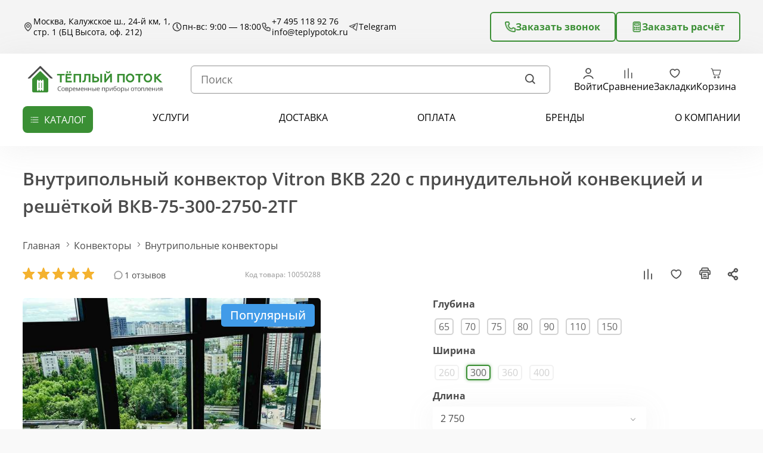

--- FILE ---
content_type: text/html; charset=utf-8
request_url: https://teplypotok.ru/konvektory/vnutripolnye-konvektory-2/konvektor-vnutripolnyy-vitron-s-ventilyatorom-ac-i-reshetkoy-tsveta-serebro-vkv-75-300-2750-2tg/
body_size: 71962
content:
<!DOCTYPE html>
<!--[if IE]><![endif]-->
<!--[if IE 8 ]><html dir="ltr" lang="ru" class="ie8"><![endif]-->
<!--[if IE 9 ]><html dir="ltr" lang="ru" class="ie9"><![endif]-->
<!--[if (gt IE 9)|!(IE)]><!-->
<html dir="ltr" lang="ru">
<!--<![endif]-->
<head>
<meta charset="UTF-8">
<meta name="viewport" content="width=device-width, initial-scale=1">
<meta name="format-detection" content="telephone=no">
<meta name="format-detection" content="address=no">
<meta http-equiv="X-UA-Compatible" content="IE=edge">
<title>Внутрипольный конвектор Vitron ВКВ 220 с принудительной конвекцией и решёткой ВКВ-75-300-2750-2ТГ купить в Москве по цене 103278.00 рублей в интернет магазине Тёплый Поток</title>
<link rel="shortcut icon" href="image/favicon.ico" type="image/x-icon">
<script src="https://teplypotok.ru/catalog/view/theme/default/javascript/bus_cache/bus_loading_lazy.js?time=1768388262" type="text/javascript" async=""></script>
<link href="https://teplypotok.ru/catalog/view/theme/default/stylesheet/fonts/OpenSans/OpenSans-Regular.woff2" type="font/woff2" rel="preload" as="font" crossorigin="anonymous" />
<link href="https://teplypotok.ru/image/bus_cache/css/d1b80d4f9901eb2d5696cb29c7f5a1b9.css?time=1768388262" type="text/css" rel="stylesheet preload" media="screen" as="style" />
<link href="https://teplypotok.ru/image/bus_cache/js/77cf3329bcb135c0dbfbf967a8236f98.js?time=1768388262" rel="preload" as="script"  />

<script src="https://teplypotok.ru/image/bus_cache/js/77cf3329bcb135c0dbfbf967a8236f98.js?time=1768388262" type="text/javascript"></script>

<base href="https://teplypotok.ru/">
<meta name="description" content="Внутрипольный конвектор Vitron ВКВ 220 с принудительной конвекцией и решёткой ВКВ-75-300-2750-2ТГ купить в Москве по цене 103278.00 рублей от производителя в интернет магазине Тёплый Поток | Доставка по Москве и России ☎️ +7 495 118 92 76">
<meta name="p:domain_verify" content="f0f9c810b590dec28e4c6694a0cbf91a"/>



<!-- <link rel="preconnect" href="https://www.googletagmanager.com" > -->
<!-- <link rel="preconnect" href="https://mc.yandex.ru" > -->
<!-- <link rel="preconnect" href="https://code.jquery.com" > -->
<!-- <link rel="preconnect" href="https://code.jivo.ru" > -->
<!-- <link rel="preconnect" href="https://cdn.jsdelivr.net/" > -->

    
<!-- <link rel='preload' as='script' href='https://code.jquery.com/jquery-2.2.2.min.js'/> -->

<link href="https://teplypotok.ru/konvektory/vnutripolnye-konvektory-2/konvektor-vnutripolnyy-vitron-s-ventilyatorom-ac-i-reshetkoy-tsveta-serebro-vkv-75-300-2750-2tg/" rel="canonical">
<link href="https://teplypotok.ru/image/catalog/photoeditorsdk-export.png" rel="icon">









        
      




<!-- <link rel='preload' as='script' href='/catalog/view/theme/default/vendor/owl/owl.carousel.min.js'/> -->






<!-- <link rel='preload' as='script' href='catalog/view/javascript/ldev_question/stepper.js'/> -->

<!-- <link rel='preload' as='script' href='catalog/view/javascript/jquery/magnific/jquery.magnific-popup.min.js'/> -->

<!-- <link rel='preload' as='script' href='catalog/view/javascript/jquery/datetimepicker/moment/moment.min.js'/> -->
<script defer src="catalog/view/javascript/jquery/datetimepicker/moment/moment.min.js"></script>
<!-- <link rel='preload' as='script' href='catalog/view/javascript/jquery/datetimepicker/moment/moment-with-locales.min.js'/> -->
<script defer src="catalog/view/javascript/jquery/datetimepicker/moment/moment-with-locales.min.js"></script>
<!-- <link rel='preload' as='script' href='catalog/view/javascript/jquery/datetimepicker/bootstrap-datetimepicker.min.js'/> -->
<script defer src="catalog/view/javascript/jquery/datetimepicker/bootstrap-datetimepicker.min.js"></script>
<!-- <link rel='preload' as='script' href='catalog/view/theme/default/js/ajax_colors.js'/> -->

<!-- <link rel='preload' as='script' href='catalog/view/javascript/search_suggestion.js'/> -->

<!-- <link rel='preload' as='script' href='catalog/view/javascript/search_suggestion_autocomplete.js'/> -->

<!-- <link rel='preload' as='script' href='/catalog/view/theme/default/vendor/jquery.inputmask.js'/> -->

<!-- <link rel='preload' as='script' href='catalog/view/javascript/ocdevwizard/form_builder/global.js?v=1.3.2'/> -->

<!-- <link rel='preload' as='script' href='catalog/view/javascript/hpmodel/hpmodel.js'/> -->

<!-- <link rel='preload' as='script' href='https://api-maps.yandex.ru/2.1/?lang=ru_RU&amp;apikey=989a4fee-f879-4bdc-985a-57f004117320'/> -->


<!-- <script>
if ($(window).width() > 767 && $(window).width() < 1280) {
    function init() {
        var myMap = new ymaps.Map("header-map", {
            center: [55.585247, 37.473118],
            zoom: 10
        }, {
            searchControlProvider: 'yandex#search'
        });

        myMap.geoObjects
            .add(new ymaps.Placemark([55.585247, 37.473118], {
                balloonContent: '<b>Тёплый поток</b></br>Москва, Калужское ш., 24-й км, 1, стр. 1 (БЦ Высота, оф. 212)',
                iconCaption: 'Наше местоположение'
            }, {
                preset: 'islands#greenDotIconWithCaption'
            }));
    }

	ymaps.ready(init);
}
</script> -->


<script>
// выполнить код при появлении отложенного блока
window.addEventListener('busLoadingLazyId-c48123ee63ce119aacce29b08444d69d1', function() {
      if (document.readyState == 'loading') {
            document.addEventListener('DOMContentLoaded', function() {
console.log('1111111111');
                  $('.header__trigger').on('mouseenter', function () {
                        $(this).addClass('active');
                        $('.header__dropdown').addClass('active');
                        $('body').addClass('blur');
                  });

                  $('.header__trigger, .header__dropdown').on('mouseleave', function () {
                        setTimeout(function () {
                              if (!$('.header__trigger:hover').length && !$('.header__dropdown:hover').length) {
                                    $('.header__trigger').removeClass('active');
                                    $('.header__dropdown').removeClass('active');
                                    $('body').removeClass('blur');
                              }
                        }, 100);
                  });
                  if (typeof createTab == 'function') {
                        createTab('.header__tab', '.header .tabs__content');
                  }
	$('.mouseHoverMenu').mouseenter(function () {
		$('.drop-brand').addClass('open');
	});

	$('.HoverOut').mouseenter(function () {
		$('.drop-brand').removeClass('open');
	});

	$('.drop-brand').mouseleave(function () {
		$('.drop-brand').removeClass('open');
	});
            });
      } else {
console.log('2222222222');
            $('.header__trigger').on('mouseenter', function () {
                  $(this).addClass('active');
                  $('.header__dropdown').addClass('active');
                  $('body').addClass('blur');
            });

            $('.header__trigger, .header__dropdown').on('mouseleave', function () {
                  setTimeout(function () {
                        if (!$('.header__trigger:hover').length && !$('.header__dropdown:hover').length) {
                              $('.header__trigger').removeClass('active');
                              $('.header__dropdown').removeClass('active');
                              $('body').removeClass('blur');
                        }
                  }, 100);
            });
            if (typeof createTab == 'function') {
                  createTab('.header__tab', '.header .tabs__content');
            }
	$('.mouseHoverMenu').mouseenter(function () {
		$('.drop-brand').addClass('open');
	});

	$('.HoverOut').mouseenter(function () {
		$('.drop-brand').removeClass('open');
	});

	$('.drop-brand').mouseleave(function () {
		$('.drop-brand').removeClass('open');
	});
      }
});

// выполнить код при появлении отложенного блока
window.addEventListener('busLoadingLazyId-d685b11f68c6b8928fd6a2a54ced93121', function() {
      if (document.readyState == 'loading') {
            document.addEventListener('DOMContentLoaded', function() {
                  $('.mobile-menu__head').on('click', function (e) {
                        e.preventDefault();
                        $(this).parents('.mobile-menu__content').removeClass('show');
                        busLoadingLazy.start();
                  });
                  if (typeof createTab == 'function') {
                        createTab('.mobile-menu__tab', '.mobile-menu .tabs__content');
                  }
            $('.tabs__content').each(function () {
                const $tabsContent = $(this);

                $tabsContent.find('.mobile-menu__select').on("click",function (e) {
                    e.preventDefault();

                    const $parent = $(this).closest('.tabs__content');

                    $parent.find('.mobile-menu__select').removeClass('active');
                    $parent.find('.mobile-menu__content').removeClass('show');

                    $(this).addClass('active');

                    const index = $(this).index();

                    $parent.find('.mobile-menu__content').eq(index).addClass('show');
                });
            });
            });
      } else {
            $('.mobile-menu__head').on('click', function (e) {
                  e.preventDefault();
                  $(this).parents('.mobile-menu__content').removeClass('show');
                  busLoadingLazy.start();
            });
            if (typeof createTab == 'function') {
                  createTab('.mobile-menu__tab', '.mobile-menu .tabs__content');
            }
            $('.tabs__content').each(function () {
                const $tabsContent = $(this);

                $tabsContent.find('.mobile-menu__select').on("click",function (e) {
                    e.preventDefault();

                    const $parent = $(this).closest('.tabs__content');

                    $parent.find('.mobile-menu__select').removeClass('active');
                    $parent.find('.mobile-menu__content').removeClass('show');

                    $(this).addClass('active');

                    const index = $(this).index();

                    $parent.find('.mobile-menu__content').eq(index).addClass('show');
                });
            });
      }
});

document.addEventListener('DOMContentLoaded', function() {
if ('busLoadingLazy' in window) {
      busLoadingLazy.start();
}

      $('.header__button').one('click', function (e) {
            e.preventDefault();
            if ('busLoadingLazy' in window) {
                  busLoadingLazy.start({element:'[data-busloadinglazy-id=\'d685b11f68c6b8928fd6a2a54ced93121\']', lazy:true});
                  busLoadingLazy.start({elements:'[data-busloadinglazy-src*=\'catalog/view/theme/default/images/socials-\']', lazy:true});
            }
      });
      $('.footer__button').one('click', function (e) {
            e.preventDefault();
            if ('busLoadingLazy' in window) {
                  busLoadingLazy.start({element:'[data-busloadinglazy-id=\'d685b11f68c6b8928fd6a2a54ced93121\']', lazy:true});
                  busLoadingLazy.start({elements:'[data-busloadinglazy-src*=\'catalog/view/theme/default/images/socials-\']', lazy:true});
            }
      });
});
</script>
<script>
            var jivoWidgetId = "apLQFwMkij";
            var jivoStatus = "1";
            var jivoLogged = "";
            var jivoName = "";
            var jivoEmail = "";
            var jivoPhone = "";
            var jivoDescription = "";
         </script>
<!-- <link rel='preload' as='script' href='/catalog/view/javascript/bootstrap/js/bootstrap.min.js'/> -->
<script defer src="/catalog/view/javascript/bootstrap/js/bootstrap.min.js"></script>
<!-- Global site tag (gtag.js) - Google Analytics -->

<script>
    window.dataLayer = window.dataLayer || [];
    function gtag(){dataLayer.push(arguments);}
    gtag('js', new Date());

    gtag('config', 'G-LJHKDTB2KB');
    
    (function(_,r,e,t,a,i,l){_['retailCRMObject']=a;_[a]=_[a]||function(){(_[a].q=_[a].q||[]).push(arguments)};_[a].l=1*new Date();l=r.getElementsByTagName(e)[0];i=r.createElement(e);i.async=!0;i.src=t;window.addEventListener('busCache', function() {l.parentNode.insertBefore(i,l);})})(window,document,'script','https://collector.retailcrm.pro/w.js','_rc');
        
        _rc('create', 'RC-85107084745-2');
        _rc('send', 'pageView');
</script>
<!-- Yandex.Metrika counter -->
<script>
    (function(m,e,t,r,i,k,a){m[i]=m[i]||function(){(m[i].a=m[i].a||[]).push(arguments)};
        m[i].l=1*new Date();k=e.createElement(t),a=e.getElementsByTagName(t)[0],k.async=1,k.src=r,window.addEventListener('busCache', function() {a.parentNode.insertBefore(k,a);})})
    (window, document, "script", "https://mc.yandex.ru/metrika/tag.js", "ym");

    ym(70376134, "init", {
        clickmap:true,
        trackLinks:true,
        accurateTrackBounce:true,
        webvisor:true
    });
</script>


<style>
</style>
      
<script src="catalog/view/javascript/articles.js?v=84"></script>
<link href="catalog/view/theme/default/stylesheet/articles.css?v=84" rel="stylesheet">			
<script defer src="catalog/view/javascript/oc_quantity.js" type="text/javascript"></script>

<script type="text/javascript"><!--
(function(window) {
'use strict';
	if (!('busCache' in window)) {
		window.busCache = {};
	}
	busCache.timeinterval = false;
	busCache.status = false;
	busCache.start = function(busAppSetting) {
		if (busCache.status == false) {
			busCache.status = true;
			window.removeEventListener('pagehide', busCache.start, {once:true, passive:true});
			window.removeEventListener('scroll', busCache.start, {once:true, passive:true});
			window.removeEventListener('mousemove', busCache.start, {once:true, passive:true});
			window.removeEventListener('touchstart', busCache.start, {once:true, passive:true});

		} else {
			console.log('bus_cache уже работает!');
			return 'bus_cache уже работает!';
		}

		if (typeof window.CustomEvent !== 'function') {
			window.CustomEvent = function(event, params) {
				params = params || {bubbles:false, cancelable:false, detail:null};

				var evt = document.createEvent('CustomEvent');
				evt.initCustomEvent(event, params.bubbles, params.cancelable, params.detail);
				return evt;
			};
		}

		document.dispatchEvent(new CustomEvent('busCache', {bubbles: true}));
	};

	busCache.loadStyle = function(url, callback, setting) {
		var s = document.querySelector('link[href*="' + url + '"]');

		if (s && typeof setting != 'object') {
			if (typeof callback == 'function') {
				if (s.getAttribute('data-start')) {
					s.addEventListener('readystatechange', callback);
					s.addEventListener('load', callback);
				} else {
					setTimeout(callback, 1);
				}
			}

			return s;
		} else {
			s = document.createElement('link');
			s.href = url;
			s.type = 'text/css';
			s.rel = 'stylesheet';

			if (typeof callback == 'function') {
				s.addEventListener('readystatechange', function() {
					s.removeAttribute('data-start');
				});
				s.addEventListener('load', function() {
					s.removeAttribute('data-start');
				});
				s.addEventListener('readystatechange', callback);
				s.addEventListener('load', callback);
			}

			if (typeof setting == 'object') {
				for (var ss in setting) {
					s.setAttribute(ss, setting[ss]);
				}
			}

			if ('head' in document) {
				document.head.appendChild(s);
			}

			return s;
		}
	};
	busCache.loadScript = function(url, callback, setting) {
		var s = document.querySelector('script[src*="' + url + '"]');

		if (s && typeof setting != 'object') {
			if (typeof callback == 'function') {
				if (s.getAttribute('data-start')) {
					s.addEventListener('readystatechange', callback);
					s.addEventListener('load', callback);
				} else {
					setTimeout(callback, 1);
				}
			}

			return s;
		} else {
			s = document.createElement('script');
			s.src = url;
			s.type = 'text/javascript';
			s.setAttribute('data-start', true);

			if (typeof callback == 'function') {
				s.addEventListener('readystatechange', function() {
					s.removeAttribute('data-start');
				});
				s.addEventListener('load', function() {
					s.removeAttribute('data-start');
				});
				s.addEventListener('readystatechange', callback);
				s.addEventListener('load', callback);
			}

			if (typeof setting == 'object') {
				for (var ss in setting) {
					s.setAttribute(ss, setting[ss]);
				}
			}

			if ('head' in document) {
				document.head.appendChild(s);
			}

			return s;
		}
	};

	window.addEventListener('DOMContentLoaded', function() {
		window.addEventListener('pagehide', busCache.start, {once:true, passive:true});
		window.addEventListener('scroll', busCache.start, {once:true, passive:true});
		window.addEventListener('mousemove', busCache.start, {once:true, passive:true});
		window.addEventListener('touchstart', busCache.start, {once:true, passive:true});
	}, {once:true, passive:true});


	window.addEventListener('busCache', function() {
		busCache.loadStyle('/catalog/view/theme/default/vendor/owl/owl.carousel.min.css?time=1768388262');
		busCache.loadStyle('https://cdn.jsdelivr.net/npm/select2@4.0.12/dist/css/select2.min.css?time=1768388262');
		busCache.loadStyle('https://code.jquery.com/ui/1.12.1/themes/base/jquery-ui.css?time=1768388262');
		busCache.loadStyle('https://cdn.jsdelivr.net/gh/fancyapps/fancybox@3.5.7/dist/jquery.fancybox.min.css?time=1768388262');
		busCache.loadStyle('catalog/view/javascript/font-awesome/css/font-awesome.min.css?time=1768388262');
		busCache.loadStyle('catalog/view/javascript/jquery/magnific/magnific-popup.css?time=1768388262');
		busCache.loadScript('https://code.jivo.ru/widget/apLQFwMkij?time=1768388262');
		busCache.loadScript('https://www.google.com/recaptcha/api.js?time=1768388262');
		busCache.loadScript('https://www.googletagmanager.com/gtag/js?id=G-LJHKDTB2KB&time=1768388262');
	});
})(window);
//--></script>
</head>
<body>
    <noscript><div><img loading="lazy" src="https://mc.yandex.ru/watch/70376134" style="position:absolute; left:-9999px;" alt=""></div></noscript>
    <!-- === HEADER === -->
    <header class="header">

      <!-- Simple alert START -->
      
      <!-- Simple alert END -->
      
        <div class="header__upper">
            <div class="center-bl">
                <div class="header__top">
                    <div class="header__items">
                        <div class="header__item">
                            <img loading="lazy" src="/catalog/view/theme/default/images/location.svg" alt="header icon">
                            Москва, Калужское ш., 24-й км, 1, стр. 1 (БЦ Высота, оф. 212)
                        </div>

                        <div class="header__item">
                            <img loading="lazy" src="/catalog/view/theme/default/images/time.svg" alt="header icon">
                            пн-вс: 9:00 — 18:00
                        </div>

                        <div class="header__item">
                            <img loading="lazy" src="/catalog/view/theme/default/images/phone_head.svg" alt="header icon">
                            <div class="header__links">
                                <a class="header__link" href="tel:+74951189276" onclick="ym(70376134,'reachGoal','phone'); return true;">+7 495 118 92 76</a>
                                <a class="header__link" href="mailto:info@teplypotok.ru" onclick="ym(70376134,'reachGoal','mail'); return true;" target="_blank">info@teplypotok.ru</a>
                            </div>
                        </div>
                                                <a class="header__item" href="https://t.me/+79311115879" onclick="ym(70376134,'reachGoal','socset'); return true;" target="_blank">
                            <img loading="lazy" src="/catalog/view/theme/default/images/tg.svg" alt="header icon">
                            Telegram
                        </a>
                                            </div>

                    <div class="header__btns">
                        <a class="btn btn--outline" data-fancybox href="#modalCall">
                            <img loading="lazy" src="/catalog/view/theme/default/images/phone-green.png" alt="btn icon">
                            Заказать звонок
                        </a>
                        <a class="btn btn--outline" data-fancybox href="#calculatorModal">
                            <img loading="lazy" src="/catalog/view/theme/default/images/calc-green.png" alt="btn icon">
                            Заказать расчёт
                        </a>
                    </div>
                </div>
            </div>
        </div>

        <div class="header__main">
            <div class="center-bl">
                <div class="header__inner">
                    <a class="header__button" href="#mobileMenu">
                        <img loading="lazy" src="/catalog/view/theme/default/images/header-btn.svg" alt="header btn">
                        <img loading="lazy" src="/catalog/view/theme/default/images/x-close.svg" alt="header btn">
                    </a>
                                        <a href="https://teplypotok.ru/" class="header__logolink">
                        <img class="header__logo" src="/catalog/view/theme/default/images/logo_new.svg" alt="logo">
                    </a>
                                        <form class="search" action="index.php?route=product/search" method="get">
    <input type="text" name="search" placeholder="Поиск" value="" >
    <button class="search__btn">
        <img loading="lazy" src="/catalog/view/theme/default/images/search.svg" width="24" height="24" alt="search icon">
    </button>
    <input type="hidden" value="product/search"  name="route">
</form>

                    <div class="header__boxes">
                        <a class="header__box" href="login/">
                            <svg width="24" height="24" viewBox="0 0 24 24" fill="none"
                                xmlns="http://www.w3.org/2000/svg">
                                <path
                                    d="M19.7274 20.4471C19.2716 19.1713 18.2672 18.0439 16.8701 17.2399C15.4729 16.4358 13.7611 16 12 16C10.2389 16 8.52706 16.4358 7.12991 17.2399C5.73276 18.0439 4.72839 19.1713 4.27259 20.4471"
                                    stroke="#4B4B4B" stroke-width="1.75" stroke-linecap="round" />
                                <circle cx="12" cy="8" r="4" stroke="#4B4B4B" stroke-width="1.75"
                                    stroke-linecap="round" />
                            </svg>
                            <span>
                                                                Войти
                                                            </span>
                        </a>

                        <a class="header__box" href="https://teplypotok.ru/compare/">
                            <svg width="25" height="24" viewBox="0 0 25 24" fill="none"
                                xmlns="http://www.w3.org/2000/svg">
                                <path d="M6.5 7.04762L6.5 20M12.5 4L12.5 20M18.5 11.619L18.5 20" stroke="#4B4B4B"
                                    stroke-width="1.75" stroke-linecap="round" stroke-linejoin="round" />
                            </svg>
                            <span>Сравнение</span>
                            <span id="compare-total"></span>
                        </a>

                        <a class="header__box" href="https://teplypotok.ru/wishlist/">
                            <svg width="25" height="24" viewBox="0 0 25 24" fill="none"
                                xmlns="http://www.w3.org/2000/svg">
                                <path
                                    d="M8.9 5C6.47 5 4.5 7.00868 4.5 9.4864C4.5 13.9728 9.7 18.0513 12.5 19C15.3 18.0513 20.5 13.9728 20.5 9.4864C20.5 7.00868 18.53 5 16.1 5C14.612 5 13.296 5.75331 12.5 6.90631C12.0943 6.31705 11.5553 5.83614 10.9286 5.50431C10.302 5.17248 9.60612 4.99949 8.9 5Z"
                                    stroke="#4B4B4B" stroke-width="1.75" stroke-linecap="round"
                                    stroke-linejoin="round" />
                            </svg>
                            <span>Закладки</span>
                            <span id="wishlist-total"></span>
                        </a>

                        <div class="wrapper-cart">
<a class="header__box cart_head" href="https://teplypotok.ru/simplecheckout/">
    <svg width="20" height="20" viewBox="0 0 20 20" fill="none"
        xmlns="http://www.w3.org/2000/svg">
        <path
            d="M2.99707 3.49597C2.99707 3.36336 3.04975 3.23619 3.14352 3.14242C3.23729 3.04865 3.36446 2.99597 3.49707 2.99597H3.93507C4.66207 2.99597 5.08007 3.46897 5.32207 3.94097C5.48707 4.26397 5.60607 4.65797 5.70507 4.99997H16.0001C16.1546 5.00002 16.307 5.03587 16.4453 5.10472C16.5837 5.17356 16.7042 5.27353 16.7974 5.39677C16.8906 5.52001 16.9539 5.66317 16.9825 5.81502C17.0111 5.96687 17.0041 6.12328 16.9621 6.27197L15.4661 11.547C15.3471 11.9655 15.0948 12.3338 14.7476 12.596C14.4004 12.8582 13.9772 13 13.5421 13H8.46307C8.02435 13.0001 7.59774 12.856 7.24899 12.5898C6.90023 12.3237 6.64867 11.9502 6.53307 11.527L5.89107 9.17197L5.88107 9.13997L4.85107 5.64197L4.75107 5.30497C4.65107 4.95897 4.56307 4.65297 4.43107 4.39597C4.27207 4.08597 4.12607 3.99597 3.93507 3.99597H3.49707C3.36446 3.99597 3.23729 3.94329 3.14352 3.84952C3.04975 3.75576 2.99707 3.62858 2.99707 3.49597ZM6.84507 8.86997L7.49807 11.266C7.55597 11.4775 7.68178 11.6641 7.85615 11.7971C8.03052 11.9301 8.24377 12.0021 8.46307 12.002H13.5431C13.7605 12.0018 13.972 11.9307 14.1454 11.7995C14.3188 11.6683 14.4447 11.4842 14.5041 11.275L16.0001 5.99997H6.00007L6.84507 8.86997ZM10.0001 15.499C10.0001 15.8968 9.84204 16.2783 9.56073 16.5596C9.27943 16.8409 8.8979 16.999 8.50007 16.999C8.10225 16.999 7.72071 16.8409 7.43941 16.5596C7.15811 16.2783 7.00007 15.8968 7.00007 15.499C7.00007 15.1011 7.15811 14.7196 7.43941 14.4383C7.72071 14.157 8.10225 13.999 8.50007 13.999C8.8979 13.999 9.27943 14.157 9.56073 14.4383C9.84204 14.7196 10.0001 15.1011 10.0001 15.499ZM9.00007 15.499C9.00007 15.3664 8.94739 15.2392 8.85362 15.1454C8.75986 15.0516 8.63268 14.999 8.50007 14.999C8.36746 14.999 8.24028 15.0516 8.14652 15.1454C8.05275 15.2392 8.00007 15.3664 8.00007 15.499C8.00007 15.6316 8.05275 15.7588 8.14652 15.8525C8.24028 15.9463 8.36746 15.999 8.50007 15.999C8.63268 15.999 8.75986 15.9463 8.85362 15.8525C8.94739 15.7588 9.00007 15.6316 9.00007 15.499ZM15.0001 15.499C15.0001 15.8968 14.842 16.2783 14.5607 16.5596C14.2794 16.8409 13.8979 16.999 13.5001 16.999C13.1022 16.999 12.7207 16.8409 12.4394 16.5596C12.1581 16.2783 12.0001 15.8968 12.0001 15.499C12.0001 15.1011 12.1581 14.7196 12.4394 14.4383C12.7207 14.157 13.1022 13.999 13.5001 13.999C13.8979 13.999 14.2794 14.157 14.5607 14.4383C14.842 14.7196 15.0001 15.1011 15.0001 15.499ZM14.0001 15.499C14.0001 15.3664 13.9474 15.2392 13.8536 15.1454C13.7599 15.0516 13.6327 14.999 13.5001 14.999C13.3675 14.999 13.2403 15.0516 13.1465 15.1454C13.0527 15.2392 13.0001 15.3664 13.0001 15.499C13.0001 15.6316 13.0527 15.7588 13.1465 15.8525C13.2403 15.9463 13.3675 15.999 13.5001 15.999C13.6327 15.999 13.7599 15.9463 13.8536 15.8525C13.9474 15.7588 14.0001 15.6316 14.0001 15.499Z"
            fill="#4B4B4B" />
    </svg>
        <span>Корзина</span>
</a>
<div class="drop-cart-header">
    <div class="catalog-page cart">
        <div class="catalog-list">
                            Ваша корзина пуста!
                    </div>
    </div>
    </div>
</div>
                    </div>

                    <div class="header__socials">
                        <a class="header__social" href="https://t.me/+79311115879" onclick="ym(70376134,'reachGoal','socset'); return true;" target="_blank">
                            <img loading="lazy" src="/catalog/view/theme/default/images/soc-1.svg" alt="social icon">
                        </a>
                        <a class="header__social" href="tel:+74951189276" onclick="ym(70376134,'reachGoal','phone'); return true;">
                            <img loading="lazy" src="/catalog/view/theme/default/images/soc-2.svg" alt="social icon">
                        </a>
                    </div>
                </div>
                <div loading="lazy" data-busloadinglazy-id="c48123ee63ce119aacce29b08444d69d1" data-busloadinglazy-res="768"><noscript><div class="header__bottom">
    <div class="header__catalog">
        <button class="header__trigger">
            каталог
        </button>

        <div class="header__dropdown">
            <div class="header__tabs">
                                <a class="header__tab active" href="/konvektory/">Конвекторы</a>
                                <a class="header__tab" href="/radiatory/">Радиаторы</a>
                                <a class="header__tab" href="/polotencesushiteli/">Полотенцесушители</a>
                                <a class="header__tab" href="https://teplypotok.ru/teplyy-pol/">Тёплый пол</a>
                            </div>

                        
            <div class="tabs__content  active">
                <div class="tabs__wrapper">
                    <div class="header__cols">
                                                <div class="header__col">
                                                        <a class="header__title" href="/konvektory/vnutripolnye-konvektory-2/">Внутрипольные конвекторы</a>	
                                                                                    <ul class="header__anchors">
                                                                <li>
                                    <a href="https://teplypotok.ru/konvektory/vnutripolnye-konvektory-2/vodyanye-vnutripolnye-konvektory">Водяные</a>
                                </li>
                                                                <li>
                                    <a href="https://teplypotok.ru/konvektory/vnutripolnye-konvektory-2/vnutripolnyy-elektricheskiy-konvektor">Электрические</a>
                                </li>
                                                                <li>
                                    <a href="https://teplypotok.ru/konvektory/vnutripolnye-konvektory-2/vnutripolnye-konvektory-s-estestvennoy-konvekciey">С естественной конвекцией</a>
                                </li>
                                                                <li>
                                    <a href="https://teplypotok.ru/konvektory/vnutripolnye-konvektory-2/vnutripolnye-konvektory-s-prinuditelnoy-konvkciey">С принудительной конвекцией</a>
                                </li>
                                                                <li>
                                    <a href="https://teplypotok.ru/konvektory/vnutripolnye-konvektory-2/konvektory-vnutripolnye-s-ventilyatorom">С вентилятором</a>
                                </li>
                                                            </ul>
                                                    </div>
                                                <div class="header__col">
                                                        <a class="header__title" href="https://teplypotok.ru/konvektory/nastennye-konvektory/">Настенные конвекторы</a>	
                                                                                    <ul class="header__anchors">
                                                                <li>
                                    <a href="https://teplypotok.ru/konvektory/nastennye-konvektory/vodyanye-nastennye-konvektory">Водяные</a>
                                </li>
                                                                <li>
                                    <a href="https://teplypotok.ru/konvektory/nastennye-konvektory/vertikalnye-nastennye-konvektory">Вертикальные</a>
                                </li>
                                                                <li>
                                    <a href="https://teplypotok.ru/konvektory/nastennye-konvektory/nastennye-konvektory-s-termoregulyatorom">С терморегулятором</a>
                                </li>
                                                            </ul>
                                                    </div>
                                                <div class="header__col">
                                                        <a class="header__title" href="https://teplypotok.ru/konvektory/napolnye-konvektory/">Напольные конвекторы</a>	
                                                                                    <ul class="header__anchors">
                                                                <li>
                                    <a href="https://teplypotok.ru/konvektory/napolnye-konvektory/dizayn-radiator-napolnyy">Напольные дизайн конвекторы</a>
                                </li>
                                                                <li>
                                    <a href="https://teplypotok.ru/konvektory/napolnye-konvektory/vodyanye-napolnye-konvektory">Водяные</a>
                                </li>
                                                            </ul>
                                                    </div>
                                                <div class="header__col">
                                                        <a class="header__title" href="">По параметрам</a>	
                                                                                    <ul class="header__anchors">
                                                                <li>
                                    <a href="https://teplypotok.ru/konvektory/konvektory-s-ventilyatorom">С вентилятором</a>
                                </li>
                                                                <li>
                                    <a href="https://teplypotok.ru/konvektory/vodyanye-konvektory">Водяные</a>
                                </li>
                                                            </ul>
                                                    </div>
                                                <div class="header__col">
                                                        <a class="header__title" href="https://teplypotok.ru/konvektory/reshyotki-dlya-konvektorov/">Решётки для конвекторов</a>	
                                                                                    <ul class="header__anchors">
                                                                <li>
                                    <a href="https://teplypotok.ru/konvektory/reshyotki-dlya-konvektorov/?ocf=F1397S2V1452203136">Рулонная</a>
                                </li>
                                                                <li>
                                    <a href="https://teplypotok.ru/konvektory/reshyotki-dlya-konvektorov/?ocf=F1398S2V457086307">Деревянная</a>
                                </li>
                                                                <li>
                                    <a href="https://teplypotok.ru/konvektory/reshyotki-dlya-konvektorov/?ocf=F1398S2V1733039325">Алюминиевая</a>
                                </li>
                                                            </ul>
                                                    </div>
                                                <div class="header__col">
                                                        <a class="header__title" href="https://teplypotok.ru/konvektory/armatura-dlya-konvektorov/">Арматура для конвекторов</a>	
                                                                                    <ul class="header__anchors">
                                                            </ul>
                                                    </div>
                                                <div class="header__col">
                                                        <a class="header__title" href="https://teplypotok.ru/konvektory/tyoplyj-plintus/">Теплый плинтус</a>	
                                                                                    <ul class="header__anchors">
                                                            </ul>
                                                    </div>
                                                <div class="header__col">
                                                        <a class="header__title" href="https://teplypotok.ru/konvektory/komplektaciya/">Комплектация</a>	
                                                                                    <ul class="header__anchors">
                                                            </ul>
                                                    </div>
                                            </div>
                </div>
            </div>
            
                        
            <div class="tabs__content ">
                <div class="tabs__wrapper">
                    <div class="header__cols">
                                                <div class="header__col">
                                                        <a class="header__title" href="https://teplypotok.ru/radiatory/trubchatye-radiatory/">Трубчатые радиаторы</a>	
                                                                                    <ul class="header__anchors">
                                                                <li>
                                    <a href="https://teplypotok.ru/radiatory/trubchatye-radiatory/vertikalnye-trubchatye-radiatory">Вертикальные</a>
                                </li>
                                                                <li>
                                    <a href="https://teplypotok.ru/radiatory/trubchatye-radiatory/gorizontalnye-trubchatye-radiatory">Горизонтальные</a>
                                </li>
                                                                <li>
                                    <a href="https://teplypotok.ru/radiatory/trubchatye-radiatory/nizkie-trubchatye-radiatory">Низкие радиаторы</a>
                                </li>
                                                                <li>
                                    <a href="https://teplypotok.ru/radiatory/trubchatye-radiatory/napolnye-trubchatye-radiatory-otopleniya">Напольные радиаторы</a>
                                </li>
                                                                <li>
                                    <a href="https://teplypotok.ru/radiatory/trubchatye-radiatory/trubchatye-radiatory-s-pryamougolnym-profilem">С прямоугольным профилем</a>
                                </li>
                                                                <li>
                                    <a href="https://teplypotok.ru/radiatory/trubchatye-radiatory/trubchatye-radiatory-s-bokovym-podklyucheniem">С боковым подключением</a>
                                </li>
                                                                <li>
                                    <a href="https://teplypotok.ru/radiatory/trubchatye-radiatory/trubchatye-radiatory-s-nizhnim-podklyucheniem">С нижним подключением</a>
                                </li>
                                                            </ul>
                                                    </div>
                                                <div class="header__col">
                                                        <a class="header__title" href="https://teplypotok.ru/radiatory/bimetallicheskie-radiatory/">Биметаллические радиаторы</a>	
                                                                                    <ul class="header__anchors">
                                                                <li>
                                    <a href="https://teplypotok.ru/radiatory/bimetallicheskie-radiatory/bimetallicheskie-radiatory-s-nizhnim-podkljucheniem">С нижним подключением</a>
                                </li>
                                                                <li>
                                    <a href="https://teplypotok.ru/radiatory/bimetallicheskie-radiatory/bimetallicheskie-radiatory-s-bokovym-podklyucheniem">С боковым подключением</a>
                                </li>
                                                                <li>
                                    <a href="https://teplypotok.ru/radiatory/bimetallicheskie-radiatory/vertikalnye-bimetallicheskie-radiatory">Вертикальные</a>
                                </li>
                                                                <li>
                                    <a href="https://teplypotok.ru/radiatory/bimetallicheskie-radiatory/monolitnye-bimetallicheskie-radiatory">Монолитные</a>
                                </li>
                                                            </ul>
                                                    </div>
                                                <div class="header__col">
                                                        <a class="header__title" href="https://teplypotok.ru/radiatory/panelnye-radiatory/">Панельные радиаторы</a>	
                                                                                    <ul class="header__anchors">
                                                            </ul>
                                                    </div>
                                                <div class="header__col">
                                                        <a class="header__title" href="https://teplypotok.ru/radiatory/armatura-dlya-radiatorov/">Арматура для радиаторов</a>	
                                                                                    <ul class="header__anchors">
                                                                <li>
                                    <a href="https://teplypotok.ru/radiatory/armatura-dlya-radiatorov/?ocf=F1182S2V3957302190">Арматура для бокового подключения</a>
                                </li>
                                                                <li>
                                    <a href="https://teplypotok.ru/radiatory/armatura-dlya-radiatorov/?ocf=F1182S2V357682577">Арматура для нижнего подключения</a>
                                </li>
                                                                <li>
                                    <a href="https://teplypotok.ru/radiatory/armatura-dlya-radiatorov/?ocf=F1178S2V1599280239V3741315919">Осевые вентили</a>
                                </li>
                                                                <li>
                                    <a href="https://teplypotok.ru/radiatory/armatura-dlya-radiatorov/?ocf=F1177S2V461226045">Узел подключения белый</a>
                                </li>
                                                                <li>
                                    <a href="https://teplypotok.ru/radiatory/armatura-dlya-radiatorov/?ocf=F1177S2V4107600180V1873219202">Узел подключения черный</a>
                                </li>
                                                                <li>
                                    <a href="https://teplypotok.ru/radiatory/armatura-dlya-radiatorov/?ocf=F1S0V35">Радиаторные комплекты</a>
                                </li>
                                                            </ul>
                                                    </div>
                                                <div class="header__col">
                                                        <a class="header__title" href="https://teplypotok.ru/radiatory/termogolovki/">Термоголовки</a>	
                                                                                    <ul class="header__anchors">
                                                                <li>
                                    <a href="https://teplypotok.ru/radiatory/termogolovki/?ocf=F1162S2V1581805224">Термоголовки белые</a>
                                </li>
                                                                <li>
                                    <a href="https://teplypotok.ru/radiatory/termogolovki/?ocf=F1162S2V3381507249V197320399">Термоголовки чёрные</a>
                                </li>
                                                            </ul>
                                                    </div>
                                                <div class="header__col">
                                                        <a class="header__title" href="https://teplypotok.ru/radiatory/kronshtejny/">Кронштейны</a>	
                                                                                    <ul class="header__anchors">
                                                            </ul>
                                                    </div>
                                                <div class="header__col">
                                                        <a class="header__title" href="">По параметрам</a>	
                                                                                    <ul class="header__anchors">
                                                                <li>
                                    <a href="https://teplypotok.ru/radiatory/dizaynerskie-radiatory">Дизайнерские</a>
                                </li>
                                                            </ul>
                                                    </div>
                                                <div class="header__col">
                                                        <a class="header__title" href="https://teplypotok.ru/radiatory/aksessuary-dlya-radiatorov/">Аксессуары для радиаторов</a>	
                                                                                    <ul class="header__anchors">
                                                            </ul>
                                                    </div>
                                            </div>
                </div>
            </div>
            
                        
            <div class="tabs__content ">
                <div class="tabs__wrapper">
                    <div class="header__cols">
                                                <div class="header__col">
                                                        <a class="header__title" href="https://teplypotok.ru/polotencesushiteli/vodyanye-polotencesushiteli/">Водяные полотенцесушители</a>	
                                                                                    <ul class="header__anchors">
                                                                <li>
                                    <a href="https://teplypotok.ru/polotencesushiteli/vodyanye-polotencesushiteli/?ocf=F1330S2V2410140588">Боковое подключение</a>
                                </li>
                                                                <li>
                                    <a href="https://teplypotok.ru/polotencesushiteli/vodyanye-polotencesushiteli/?ocf=F1324S2V200T350">Водяные узкие</a>
                                </li>
                                                                <li>
                                    <a href="https://teplypotok.ru/polotencesushiteli/vodyanye-polotencesushiteli/?ocf=F1340S2V47834316">Водяные лесенка</a>
                                </li>
                                                                <li>
                                    <a href="https://teplypotok.ru/polotencesushiteli/vodyanye-polotencesushiteli/?ocf=F1340S2V3269395775">Водяные с полкой</a>
                                </li>
                                                            </ul>
                                                    </div>
                                                <div class="header__col">
                                                        <a class="header__title" href="https://teplypotok.ru/polotencesushiteli/ehlektricheskie-polotencesushiteli/">Электрические полотенцесушители</a>	
                                                                                    <ul class="header__anchors">
                                                                <li>
                                    <a href="https://teplypotok.ru/polotencesushiteli/ehlektricheskie-polotencesushiteli/?ocf=F1306S2V497603408">С терморегулятором для ванной</a>
                                </li>
                                                                <li>
                                    <a href="https://teplypotok.ru/polotencesushiteli/ehlektricheskie-polotencesushiteli/?ocf=F1299S2V39869391V60961272V259873541V692914188V465142932V4122469816V508563662">Электрические узкие</a>
                                </li>
                                                                <li>
                                    <a href="https://teplypotok.ru/polotencesushiteli/ehlektricheskie-polotencesushiteli/?ocf=F1316S2V1709211735">Электрический с полкой</a>
                                </li>
                                                            </ul>
                                                    </div>
                                                <div class="header__col">
                                                        <a class="header__title" href="">По параметрам</a>	
                                                                                    <ul class="header__anchors">
                                                                <li>
                                    <a href="https://teplypotok.ru/polotencesushiteli/polotencesushiteli-lesenka">Лесенка</a>
                                </li>
                                                                <li>
                                    <a href="https://teplypotok.ru/polotencesushiteli/vertikalnye-polotencesushiteli">Вертикальные</a>
                                </li>
                                                                <li>
                                    <a href="https://teplypotok.ru/polotencesushiteli/uglovye-polotencesushiteli">Угловые</a>
                                </li>
                                                                <li>
                                    <a href="https://teplypotok.ru/polotencesushiteli/polotencesushiteli-skrytogo-montazha">Скрытого монтажа</a>
                                </li>
                                                                <li>
                                    <a href="https://teplypotok.ru/polotencesushiteli/dizaynerskie-polotencesushiteli">Дизайнерские</a>
                                </li>
                                                                <li>
                                    <a href="https://teplypotok.ru/polotencesushiteli/polotencesushiteli-s-nizhnim-podklyucheniem">С нижним подключением</a>
                                </li>
                                                                <li>
                                    <a href="https://teplypotok.ru/polotencesushiteli/polotencesushiteli-s-bokovym-podklyucheniem">С боковым подключением</a>
                                </li>
                                                                <li>
                                    <a href="https://teplypotok.ru/polotencesushiteli/polotencesushiteli-s-polkami">С полками</a>
                                </li>
                                                            </ul>
                                                    </div>
                                                <div class="header__col">
                                                        <a class="header__title" href="https://teplypotok.ru/polotencesushiteli/tehny-dlya-polotencesushitelej/">ТЭНы для полотенцесушителей</a>	
                                                                                    <ul class="header__anchors">
                                                            </ul>
                                                    </div>
                                                <div class="header__col">
                                                        <a class="header__title" href="https://teplypotok.ru/polotencesushiteli/fitingi/">Фитинги</a>	
                                                                                    <ul class="header__anchors">
                                                            </ul>
                                                    </div>
                                            </div>
                </div>
            </div>
            
                        
            <div class="tabs__content ">
                <div class="tabs__wrapper">
                    <div class="header__cols">
                                                <div class="header__col">
                                                        <a class="header__title" href="https://teplypotok.ru/teplyy-pol/teplyy-pol-elektricheskiy/">Тёплый пол электрический</a>	
                                                                                    <ul class="header__anchors">
                                                            </ul>
                                                    </div>
                                                <div class="header__col">
                                                        <a class="header__title" href="https://teplypotok.ru/teplyy-pol/termoregulyator-dlya-teplogo-pola/">Терморегуляторы для тёплого пола</a>	
                                                                                    <ul class="header__anchors">
                                                            </ul>
                                                    </div>
                                            </div>
                </div>
            </div>
            
                         
        </div>
    </div>

    <ul class="header__list">
                <li class="HoverOut"><a href="uslugi/">услуги</a></li>
        <li class="HoverOut"><a href="dostavka/">доставка</a></li>
        <li class="HoverOut"><a href="oplata/">оплата</a></li>
                        <li class="mouseHoverMenu">
            <a href="#">Бренды</a>
        </li>
                <li class="HoverOut">
            <a href="#">О компании</a>
            <ul>
                <li><a href="contact/">Контакты</a></li>
                <li><a href="internet-magazin-tyoplyj-potok/">О нас</a></li>
                <li><a href="sertifikaty/">Сертификаты</a></li>
            </ul>
        </li>
    </ul>
        <div class="drop-brand">
        <ul class="right-q">
                        <li>
                <a href="https://teplypotok.ru/arbonia/">
                    <img loading="lazy" src="https://teplypotok.ru/image/cache/catalog/banner-brend/brand-1-100x100.png" alt="Arbonia">
                    Arbonia
                </a>
            </li>
                        <li>
                <a href="https://teplypotok.ru/caldo/">
                    <img loading="lazy" src="https://teplypotok.ru/image/cache/catalog/banner-brend/brand-5-100x100.png" alt="Caldo">
                    Caldo
                </a>
            </li>
                        <li>
                <a href="https://teplypotok.ru/delta/">
                    <img loading="lazy" src="https://teplypotok.ru/image/cache/catalog/banner-brend/Logo-Delta-1-100x100.png" alt="Delta">
                    Delta
                </a>
            </li>
                        <li>
                <a href="https://teplypotok.ru/empatiko/">
                    <img loading="lazy" src="https://teplypotok.ru/image/cache/catalog/banner-brend/logo_emoatiko-100x100.png" alt="Empatiko">
                    Empatiko
                </a>
            </li>
                        <li>
                <a href="https://teplypotok.ru/giacomini/">
                    <img loading="lazy" src="https://teplypotok.ru/image/cache/catalog/banner-brend/giacomini-logo-100x100.jpg" alt="Giacomini">
                    Giacomini
                </a>
            </li>
                        <li>
                <a href="https://teplypotok.ru/heatmann/">
                    <img loading="lazy" src="https://teplypotok.ru/image/cache/catalog/banner-brend/logos_Headmann-big-100x100.jpg" alt="Heatmann">
                    Heatmann
                </a>
            </li>
                        <li>
                <a href="https://teplypotok.ru/helios-therm/">
                    <img loading="lazy" src="https://teplypotok.ru/image/cache/catalog/banner-brend/helios-therm-100x100.jpg" alt="Helios Therm">
                    Helios Therm
                </a>
            </li>
                        <li>
                <a href="https://teplypotok.ru/hummel/">
                    <img loading="lazy" src="https://teplypotok.ru/image/cache/catalog/banner-brend/hummel-logo-100x100.jpg" alt="Hummel">
                    Hummel
                </a>
            </li>
                        <li>
                <a href="https://teplypotok.ru/itermic/">
                    <img loading="lazy" src="https://teplypotok.ru/image/cache/catalog/banner-brend/itermic-logo-100x100.jpg" alt="Itermic">
                    Itermic
                </a>
            </li>
                        <li>
                <a href="https://teplypotok.ru/primoclima/">
                    <img loading="lazy" src="https://teplypotok.ru/image/cache/catalog/banner-brend/primoklima-logo-100x100.jpg" alt="Primoclima">
                    Primoclima
                </a>
            </li>
                        <li>
                <a href="https://teplypotok.ru/purmo/">
                    <img loading="lazy" src="https://teplypotok.ru/image/cache/catalog/banner-brend/purmo_logo_hor_RGB-100x100.png" alt="Purmo">
                    Purmo
                </a>
            </li>
                        <li>
                <a href="https://teplypotok.ru/rifar/">
                    <img loading="lazy" src="https://teplypotok.ru/image/cache/catalog/banner-brend/rifar-logo-100x100.jpg" alt="Rifar">
                    Rifar
                </a>
            </li>
                        <li>
                <a href="https://teplypotok.ru/savva/">
                    <img loading="lazy" src="[data-uri]" alt="Savva">
                    Savva
                </a>
            </li>
                        <li>
                <a href="https://teplypotok.ru/siemens/">
                    <img loading="lazy" src="https://teplypotok.ru/image/cache/catalog/banner-brend/siemens2-100x100.jpg" alt="Siemens">
                    Siemens
                </a>
            </li>
                        <li>
                <a href="https://teplypotok.ru/sr-rubinetterie/">
                    <img loading="lazy" src="https://teplypotok.ru/image/cache/catalog/banner-brend/sr-rubinetterie-logo-100x100.png" alt="SR Rubinetterie">
                    SR Rubinetterie
                </a>
            </li>
                        <li>
                <a href="https://teplypotok.ru/terma/">
                    <img loading="lazy" src="https://teplypotok.ru/image/cache/catalog/banner-brend/8476c8f79fa604e30c4d3691edf7b542-100x100.jpg" alt="Terma">
                    Terma
                </a>
            </li>
                        <li>
                <a href="https://teplypotok.ru/terminus/">
                    <img loading="lazy" src="[data-uri]" alt="Terminus">
                    Terminus
                </a>
            </li>
                        <li>
                <a href="https://teplypotok.ru/velar/">
                    <img loading="lazy" src="https://teplypotok.ru/image/cache/catalog/banner-brend/Logo_velar-100x100.png" alt="Velar">
                    Velar
                </a>
            </li>
                        <li>
                <a href="https://teplypotok.ru/vitron/">
                    <img loading="lazy" src="https://teplypotok.ru/image/cache/catalog/banner-brend/vitron-logo-100x100.jpg" alt="Vitron">
                    Vitron
                </a>
            </li>
                        <li>
                <a href="https://teplypotok.ru/w-therm/">
                    <img loading="lazy" src="https://teplypotok.ru/image/cache/catalog/banner-brend/w-therm-logo-100x100.jpg" alt="W-therm">
                    W-therm
                </a>
            </li>
                        <li>
                <a href="https://teplypotok.ru/welrok/">
                    <img loading="lazy" src="https://teplypotok.ru/image/cache/catalog/banner-brend/welrok-logo-100x100.jpg" alt="Welrok">
                    Welrok
                </a>
            </li>
                        <li>
                <a href="https://teplypotok.ru/zehnder/">
                    <img loading="lazy" src="https://teplypotok.ru/image/cache/catalog/banner-brend/Zehnder_Logo1-100x100.jpg" alt="Zehnder">
                    Zehnder
                </a>
            </li>
                        <li>
                <a href="https://teplypotok.ru/atom/">
                    <img loading="lazy" src="https://teplypotok.ru/image/cache/catalog/banner-brend/logo-atom-100x100.jpg" alt="АТОМ">
                    АТОМ
                </a>
            </li>
                        <li>
                <a href="https://teplypotok.ru/kzto/">
                    <img loading="lazy" src="https://teplypotok.ru/image/cache/catalog/banner-brend/kzto-100x100.jpg" alt="КЗТО">
                    КЗТО
                </a>
            </li>
                    </ul>
        
    </div>
    </div></noscript></div>
            </div>
        </div>
    </header>
    <div class="fixed-menu">
        <a href="#mobileSearchDrop" class="btn-show-drop">
            <img loading="lazy" src="catalog/view/theme/default/images/mobile-search.svg" width="24" height="24">
    <span class="mtext">Поиск</span>
        </a>
        <a href="#mobileMenu" class="btn-show-drop footer__button">
            <img loading="lazy" src="catalog/view/theme/default/images/mobile-catalog.svg" width="24" height="24">
                <span class="mtext">Каталог</span>
        </a>
        <a href="https://teplypotok.ru/compare/" class="fixed-menu-item btn-compare ">
            <img loading="lazy" src="catalog/view/theme/default/images/mobile-compare.svg" width="24" height="24">
        <span id="fixed-compare-total"></span>
        <span class="mtext">Сравнение</span>
        </a>
        <a href="https://teplypotok.ru/wishlist/" class="fixed-menu-item btn-wishlist ">
            <img loading="lazy" src="catalog/view/theme/default/images/mobile-love.svg" width="24" height="24">
        <span id="fixed-wishlist-total"></span>
        <span class="mtext">Избранное</span>
        </a>
        <a href="https://teplypotok.ru/simplecheckout/" class="fixed-menu-item btn-cart ">
            <img loading="lazy" src="catalog/view/theme/default/images/mobile-cart.svg" width="24" height="24">
                    
            <span id="mobile-fixed-cart-total"></span>
            <span class="mtext">Корзина</span>
        </a>
        <a href="login/" class="fixed-menu-item">
            <img loading="lazy" src="catalog/view/theme/default/images/mobile-proffile.svg" width="24" height="24">
    <span class="mtext">Профиль</span>
        </a>
        <div id="mobileSearchDrop" class="box-menu-mobile search_mobile">
            <div class="search-header">
                <form class="search" action="index.php?route=product/search" method="get">
    <input type="text" name="search" placeholder="Поиск" value="" >
    <button class="search__btn">
        <img loading="lazy" src="/catalog/view/theme/default/images/search.svg" width="24" height="24" alt="search icon">
    </button>
    <input type="hidden" value="product/search"  name="route">
</form>
            </div>
        </div>
    </div>

<div id="product-product">
<svg style="display:none" xmlns="http://www.w3.org/2000/svg">
	<symbol id="review-star" width="18" height="18" viewBox="0 0 18 18" fill="none" xmlns="http://www.w3.org/2000/svg">
		<path d="M9.00001 2L11.42 6.478L16.343 7.443L12.916 11.175L13.538 16.25L9.00001 14.078L4.46201 16.25L5.08401 11.175L1.65701 7.443L6.58001 6.478L9.00001 2Z" fill="#dddddd"/>
	</symbol>
	<symbol id="review-star-checked" width="18" height="18" viewBox="0 0 18 18" fill="none" xmlns="http://www.w3.org/2000/svg">
		<path d="M9.00001 2L11.42 6.478L16.343 7.443L12.916 11.175L13.538 16.25L9.00001 14.078L4.46201 16.25L5.08401 11.175L1.65701 7.443L6.58001 6.478L9.00001 2Z" fill="#ff9000"/>
	</symbol>
</svg>

<div class="center-bl center_bl_xs" id="product">
	<h1 class="product-name">Внутрипольный конвектор Vitron ВКВ 220 с принудительной конвекцией и решёткой ВКВ-75-300-2750-2ТГ</h1>
	<ul class="pagination"  >
		
		<li class="breadcrumb-item"><a href="https://teplypotok.ru/" class="link">Главная</a></li>

		
		<li class="breadcrumb-item"><a href="https://teplypotok.ru/konvektory/" class="link">Конвекторы</a></li>

		
		<li class="breadcrumb-item"><a href="https://teplypotok.ru/konvektory/vnutripolnye-konvektory-2/" class="link">Внутрипольные конвекторы</a></li>

			</ul>
	<div class="product-box-top">
		<div class="product-box-top-info">
			<div class="product-box-top-info-left">
				<div class="product-item__rating">
															<svg width="20" height="20" viewBox="0 0 20 20" fill="none" xmlns="http://www.w3.org/2000/svg">
						<path d="M9.07456 0.633C9.39456 -0.211 10.6056 -0.211 10.9266 0.633L12.9966 6.367C13.0688 6.55379 13.1959 6.71428 13.3613 6.8273C13.5266 6.94031 13.7223 7.00053 13.9226 7H19.0096C19.9496 7 20.3596 8.17 19.6206 8.743L16.0006 12C15.8384 12.1247 15.7199 12.2975 15.6621 12.4937C15.6042 12.6898 15.61 12.8993 15.6786 13.092L17.0006 18.695C17.3226 19.595 16.2806 20.368 15.4926 19.814L10.5756 16.694C10.4072 16.5757 10.2064 16.5122 10.0006 16.5122C9.79475 16.5122 9.59395 16.5757 9.42556 16.694L4.50856 19.814C3.72157 20.368 2.67856 19.594 3.00056 18.695L4.32257 13.092C4.39114 12.8993 4.39692 12.6898 4.33907 12.4937C4.28122 12.2975 4.16272 12.1247 4.00057 12L0.380565 8.743C-0.359435 8.17 0.0525648 7 0.990565 7H6.07756C6.27786 7.00067 6.47363 6.9405 6.63898 6.82747C6.80433 6.71444 6.93147 6.55387 7.00357 6.367L9.07356 0.633H9.07456Z" fill="#F4B22F"/>
					</svg>
																				<svg width="20" height="20" viewBox="0 0 20 20" fill="none" xmlns="http://www.w3.org/2000/svg">
						<path d="M9.07456 0.633C9.39456 -0.211 10.6056 -0.211 10.9266 0.633L12.9966 6.367C13.0688 6.55379 13.1959 6.71428 13.3613 6.8273C13.5266 6.94031 13.7223 7.00053 13.9226 7H19.0096C19.9496 7 20.3596 8.17 19.6206 8.743L16.0006 12C15.8384 12.1247 15.7199 12.2975 15.6621 12.4937C15.6042 12.6898 15.61 12.8993 15.6786 13.092L17.0006 18.695C17.3226 19.595 16.2806 20.368 15.4926 19.814L10.5756 16.694C10.4072 16.5757 10.2064 16.5122 10.0006 16.5122C9.79475 16.5122 9.59395 16.5757 9.42556 16.694L4.50856 19.814C3.72157 20.368 2.67856 19.594 3.00056 18.695L4.32257 13.092C4.39114 12.8993 4.39692 12.6898 4.33907 12.4937C4.28122 12.2975 4.16272 12.1247 4.00057 12L0.380565 8.743C-0.359435 8.17 0.0525648 7 0.990565 7H6.07756C6.27786 7.00067 6.47363 6.9405 6.63898 6.82747C6.80433 6.71444 6.93147 6.55387 7.00357 6.367L9.07356 0.633H9.07456Z" fill="#F4B22F"/>
					</svg>
																				<svg width="20" height="20" viewBox="0 0 20 20" fill="none" xmlns="http://www.w3.org/2000/svg">
						<path d="M9.07456 0.633C9.39456 -0.211 10.6056 -0.211 10.9266 0.633L12.9966 6.367C13.0688 6.55379 13.1959 6.71428 13.3613 6.8273C13.5266 6.94031 13.7223 7.00053 13.9226 7H19.0096C19.9496 7 20.3596 8.17 19.6206 8.743L16.0006 12C15.8384 12.1247 15.7199 12.2975 15.6621 12.4937C15.6042 12.6898 15.61 12.8993 15.6786 13.092L17.0006 18.695C17.3226 19.595 16.2806 20.368 15.4926 19.814L10.5756 16.694C10.4072 16.5757 10.2064 16.5122 10.0006 16.5122C9.79475 16.5122 9.59395 16.5757 9.42556 16.694L4.50856 19.814C3.72157 20.368 2.67856 19.594 3.00056 18.695L4.32257 13.092C4.39114 12.8993 4.39692 12.6898 4.33907 12.4937C4.28122 12.2975 4.16272 12.1247 4.00057 12L0.380565 8.743C-0.359435 8.17 0.0525648 7 0.990565 7H6.07756C6.27786 7.00067 6.47363 6.9405 6.63898 6.82747C6.80433 6.71444 6.93147 6.55387 7.00357 6.367L9.07356 0.633H9.07456Z" fill="#F4B22F"/>
					</svg>
																				<svg width="20" height="20" viewBox="0 0 20 20" fill="none" xmlns="http://www.w3.org/2000/svg">
						<path d="M9.07456 0.633C9.39456 -0.211 10.6056 -0.211 10.9266 0.633L12.9966 6.367C13.0688 6.55379 13.1959 6.71428 13.3613 6.8273C13.5266 6.94031 13.7223 7.00053 13.9226 7H19.0096C19.9496 7 20.3596 8.17 19.6206 8.743L16.0006 12C15.8384 12.1247 15.7199 12.2975 15.6621 12.4937C15.6042 12.6898 15.61 12.8993 15.6786 13.092L17.0006 18.695C17.3226 19.595 16.2806 20.368 15.4926 19.814L10.5756 16.694C10.4072 16.5757 10.2064 16.5122 10.0006 16.5122C9.79475 16.5122 9.59395 16.5757 9.42556 16.694L4.50856 19.814C3.72157 20.368 2.67856 19.594 3.00056 18.695L4.32257 13.092C4.39114 12.8993 4.39692 12.6898 4.33907 12.4937C4.28122 12.2975 4.16272 12.1247 4.00057 12L0.380565 8.743C-0.359435 8.17 0.0525648 7 0.990565 7H6.07756C6.27786 7.00067 6.47363 6.9405 6.63898 6.82747C6.80433 6.71444 6.93147 6.55387 7.00357 6.367L9.07356 0.633H9.07456Z" fill="#F4B22F"/>
					</svg>
																				<svg width="20" height="20" viewBox="0 0 20 20" fill="none" xmlns="http://www.w3.org/2000/svg">
						<path d="M9.07456 0.633C9.39456 -0.211 10.6056 -0.211 10.9266 0.633L12.9966 6.367C13.0688 6.55379 13.1959 6.71428 13.3613 6.8273C13.5266 6.94031 13.7223 7.00053 13.9226 7H19.0096C19.9496 7 20.3596 8.17 19.6206 8.743L16.0006 12C15.8384 12.1247 15.7199 12.2975 15.6621 12.4937C15.6042 12.6898 15.61 12.8993 15.6786 13.092L17.0006 18.695C17.3226 19.595 16.2806 20.368 15.4926 19.814L10.5756 16.694C10.4072 16.5757 10.2064 16.5122 10.0006 16.5122C9.79475 16.5122 9.59395 16.5757 9.42556 16.694L4.50856 19.814C3.72157 20.368 2.67856 19.594 3.00056 18.695L4.32257 13.092C4.39114 12.8993 4.39692 12.6898 4.33907 12.4937C4.28122 12.2975 4.16272 12.1247 4.00057 12L0.380565 8.743C-0.359435 8.17 0.0525648 7 0.990565 7H6.07756C6.27786 7.00067 6.47363 6.9405 6.63898 6.82747C6.80433 6.71444 6.93147 6.55387 7.00357 6.367L9.07356 0.633H9.07456Z" fill="#F4B22F"/>
					</svg>
														</div>
												<div class="item-rating">
					<svg width="15" height="15" viewBox="0 0 17 16" fill="none" xmlns="http://www.w3.org/2000/svg">
						<path fill-rule="evenodd" clip-rule="evenodd" d="M16.1147 7.99984C16.1147 3.79442 12.7055 0.385254 8.50008 0.385254C4.29466 0.385254 0.885498 3.79442 0.885498 7.99984C0.885498 9.21697 1.17146 10.3688 1.68034 11.3905C1.75627 11.543 1.77238 11.6987 1.73734 11.8296L1.31545 13.4064C1.02665 14.4858 2.01413 15.4733 3.09352 15.1845L4.67029 14.7626C4.80126 14.7275 4.95693 14.7436 5.1094 14.8196C6.13108 15.3285 7.28295 15.6144 8.50008 15.6144C12.7055 15.6144 16.1147 12.2053 16.1147 7.99984ZM8.50008 1.44775C12.1187 1.44775 15.0522 4.38122 15.0522 7.99984C15.0522 11.6185 12.1187 14.5519 8.50008 14.5519C7.451 14.5519 6.46094 14.3058 5.5831 13.8685C5.23077 13.693 4.80947 13.6255 4.39567 13.7362L2.81889 14.1581C2.5293 14.2356 2.26436 13.9706 2.34185 13.681L2.76374 12.1043C2.87446 11.6904 2.80688 11.2691 2.6314 10.9168C2.19416 10.039 1.948 9.04892 1.948 7.99984C1.948 4.38122 4.88147 1.44775 8.50008 1.44775Z" fill="#939393" stroke="#939393" stroke-width="0.75"/>
					</svg>
					<span>1 отзывов</span></div>
			</div>
			<div class="product-box-top-info-right">
				Код товара: 10050288
			</div>
		</div>
		<div class="product-box-top-control pull-right product_btns">
			<ul class="product-box-top-control-list product-buttons">
				<li class="product-box-top-control-item product-box-top-control-item__compare">
				<button type="button" onclick="compare.add('5430');">
				<span class="product-box-top-control-item-pict-menu">
				<svg width="24" height="24" viewBox="0 0 24 24" fill="none" xmlns="http://www.w3.org/2000/svg">
				<path d="M6 7.04762L6 20M12 4L12 20M18 11.619L18 20" stroke="#4B4B4B" stroke-width="1.75" stroke-linecap="round" stroke-linejoin="round"/>
				</svg>
				</span>
				</button>
				</li>
				<li class="product-box-top-control-item product-box-top-control-item__wishlist">
				<button type="button" onclick="wishlist.add('5430');">
				<span class="product-box-top-control-item-pict-menu">
				<svg width="25" height="24" viewBox="0 0 25 24" fill="none" xmlns="http://www.w3.org/2000/svg">
				<path d="M8.7335 5C6.3035 5 4.3335 7.00868 4.3335 9.4864C4.3335 13.9728 9.5335 18.0513 12.3335 19C15.1335 18.0513 20.3335 13.9728 20.3335 9.4864C20.3335 7.00868 18.3635 5 15.9335 5C14.4455 5 13.1295 5.75331 12.3335 6.90631C11.9278 6.31705 11.3888 5.83614 10.7621 5.50431C10.1355 5.17248 9.43961 4.99949 8.7335 5Z" stroke="#4B4B4B" stroke-width="1.75" stroke-linecap="round" stroke-linejoin="round"/>
				</svg>
				</span>
				</button>
				</li>
				<li class="product-box-top-control-item product-box-top-control-item__print">
				<a href="javascript:if (window.print) {window.print()}">
				<span class="product-box-top-control-item-pict-menu">
				<svg width="25" height="24" viewBox="0 0 25 24" fill="none" xmlns="http://www.w3.org/2000/svg">
				<path d="M18.6665 13.5H19.1665C20.1093 13.5 20.5807 13.5 20.8736 13.2071C21.1665 12.9142 21.1665 12.4428 21.1665 11.5V10.5C21.1665 8.61438 21.1665 7.67157 20.5807 7.08579C19.9949 6.5 19.0521 6.5 17.1665 6.5H8.1665C6.28089 6.5 5.33808 6.5 4.75229 7.08579C4.1665 7.67157 4.1665 8.61438 4.1665 10.5V12.5C4.1665 12.9714 4.1665 13.2071 4.31295 13.3536C4.4594 13.5 4.6951 13.5 5.1665 13.5H6.6665" stroke="#4B4B4B" stroke-width="1.75"/>
				<path d="M7.1665 19.8063L7.1665 11.5C7.1665 10.5572 7.1665 10.0858 7.4594 9.79289C7.75229 9.5 8.22369 9.5 9.1665 9.5L16.1665 9.5C17.1093 9.5 17.5807 9.5 17.8736 9.79289C18.1665 10.0858 18.1665 10.5572 18.1665 11.5L18.1665 19.8063C18.1665 20.1228 18.1665 20.2811 18.0627 20.356C17.9589 20.4308 17.8087 20.3807 17.5084 20.2806L15.3403 19.5579C15.2543 19.5293 15.2113 19.5149 15.167 19.5162C15.1227 19.5175 15.0806 19.5344 14.9964 19.568L12.8522 20.4257C12.7605 20.4624 12.7146 20.4807 12.6665 20.4807C12.6184 20.4807 12.5725 20.4624 12.4808 20.4257L10.3366 19.568C10.2524 19.5344 10.2104 19.5175 10.166 19.5162C10.1217 19.5149 10.0787 19.5293 9.99275 19.5579L7.82462 20.2806C7.52431 20.3807 7.37415 20.4308 7.27033 20.356C7.1665 20.2811 7.1665 20.1228 7.1665 19.8063Z" stroke="#4B4B4B" stroke-width="1.75"/>
				<path d="M10.1665 13.5L14.1665 13.5" stroke="#4B4B4B" stroke-width="1.75" stroke-linecap="round"/>
				<path d="M10.1665 16.5L15.1665 16.5" stroke="#4B4B4B" stroke-width="1.75" stroke-linecap="round"/>
				<path d="M18.1665 6.5V6.1C18.1665 4.40294 18.1665 3.55442 17.6393 3.02721C17.1121 2.5 16.2636 2.5 14.5665 2.5H10.7665C9.06945 2.5 8.22092 2.5 7.69371 3.02721C7.1665 3.55442 7.1665 4.40294 7.1665 6.1V6.5" stroke="#4B4B4B" stroke-width="1.75"/>
				</svg>
				</span>
				</a>
				</li>
				<li class="product-box-top-control-item product-box-top-control-item__links">
				<button class="product-box-top-control-item-share">
				<span class="product-box-top-control-item-pict-menu">
				<svg width="24" height="24" viewBox="0 0 24 24" fill="none" xmlns="http://www.w3.org/2000/svg">
				<path fill-rule="evenodd" clip-rule="evenodd" d="M16.5 2.25C14.7051 2.25 13.25 3.70507 13.25 5.5C13.25 5.69591 13.2673 5.88776 13.3006 6.07412L8.56991 9.38558C8.54587 9.4024 8.52312 9.42038 8.50168 9.43939C7.94993 9.00747 7.25503 8.75 6.5 8.75C4.70507 8.75 3.25 10.2051 3.25 12C3.25 13.7949 4.70507 15.25 6.5 15.25C7.25503 15.25 7.94993 14.9925 8.50168 14.5606C8.52312 14.5796 8.54587 14.5976 8.56991 14.6144L13.3006 17.9259C13.2673 18.1122 13.25 18.3041 13.25 18.5C13.25 20.2949 14.7051 21.75 16.5 21.75C18.2949 21.75 19.75 20.2949 19.75 18.5C19.75 16.7051 18.2949 15.25 16.5 15.25C15.4472 15.25 14.5113 15.7506 13.9174 16.5267L9.43806 13.3911C9.63809 12.9694 9.75 12.4978 9.75 12C9.75 11.5022 9.63809 11.0306 9.43806 10.6089L13.9174 7.4733C14.5113 8.24942 15.4472 8.75 16.5 8.75C18.2949 8.75 19.75 7.29493 19.75 5.5C19.75 3.70507 18.2949 2.25 16.5 2.25ZM14.75 5.5C14.75 4.5335 15.5335 3.75 16.5 3.75C17.4665 3.75 18.25 4.5335 18.25 5.5C18.25 6.4665 17.4665 7.25 16.5 7.25C15.5335 7.25 14.75 6.4665 14.75 5.5ZM6.5 10.25C5.5335 10.25 4.75 11.0335 4.75 12C4.75 12.9665 5.5335 13.75 6.5 13.75C7.4665 13.75 8.25 12.9665 8.25 12C8.25 11.0335 7.4665 10.25 6.5 10.25ZM16.5 16.75C15.5335 16.75 14.75 17.5335 14.75 18.5C14.75 19.4665 15.5335 20.25 16.5 20.25C17.4665 20.25 18.25 19.4665 18.25 18.5C18.25 17.5335 17.4665 16.75 16.5 16.75Z" fill="#4B4B4B"/>
				</svg>
				</span>
				</button>
				<ul class="product-box-top-control-item-links-box">
				<li class="product-box-top-control-item-links-href">
				<button class="product-box-top-control-item-links-href-copy">
				<span class="product-box-top-control-item-pict">
					<svg width="24" height="24" viewBox="0 0 24 24" fill="none" xmlns="http://www.w3.org/2000/svg">
						<path fill-rule="evenodd" clip-rule="evenodd" d="M13.6918 6.30897C11.6145 4.23034 8.24667 4.23034 6.16934 6.30897L3.30819 9.1719C1.2306 11.2508 1.2306 14.6215 3.30819 16.7004C4.27192 17.6647 5.51156 18.1812 6.77316 18.2512C7.18674 18.2741 7.50343 18.6279 7.48051 19.0415C7.45758 19.4551 7.10372 19.7718 6.69015 19.7488C5.07401 19.6593 3.48184 18.9961 2.2472 17.7607C-0.415733 15.0961 -0.415733 10.7762 2.2472 8.11157L5.10835 5.24864C7.77154 2.58379 12.0896 2.58379 14.7528 5.24864C17.4157 7.91323 17.4157 12.2332 14.7528 14.8978L13.3222 16.3292C13.0294 16.6222 12.5545 16.6224 12.2616 16.3296C11.9686 16.0368 11.9684 15.5619 12.2612 15.2689L13.6918 13.8375C15.7694 11.7586 15.7694 8.38785 13.6918 6.30897Z" fill="#4B4B4B"/>
						<path fill-rule="evenodd" clip-rule="evenodd" d="M16.5195 4.95849C16.5424 4.54491 16.8963 4.22823 17.3099 4.25115C18.926 4.34073 20.5182 5.00387 21.7528 6.23928C24.4157 8.90387 24.4157 13.2238 21.7528 15.8884L18.8916 18.7514C16.2285 21.4162 11.9104 21.4162 9.2472 18.7514C6.58427 16.0868 6.58427 11.7668 9.2472 9.10222L10.6778 7.67075C10.9706 7.37777 11.4454 7.37762 11.7384 7.67042C12.0314 7.96322 12.0316 8.4381 11.7388 8.73108L10.3082 10.1626C8.2306 12.2414 8.2306 15.6122 10.3082 17.691C12.3855 19.7697 15.7533 19.7697 17.8307 17.691L20.6918 14.8281C22.7694 12.7492 22.7694 9.37849 20.6918 7.29961C19.7281 6.33528 18.4884 5.81878 17.2268 5.74885C16.8133 5.72593 16.4966 5.37207 16.5195 4.95849Z" fill="#4B4B4B"/>
					</svg>				
				</span>
				<span>Копировать ссылку</span></button>
				</li>
				<li class="product-box-top-control-item-links-href">
					<a href="mailto:info@teplypotok.ru">
				<span class="product-box-top-control-item-pict">
					<svg width="24" height="24" viewBox="0 0 24 24" fill="none" xmlns="http://www.w3.org/2000/svg">
						<path fill-rule="evenodd" clip-rule="evenodd" d="M9.94358 3.25H14.0564C15.8942 3.24998 17.3498 3.24997 18.489 3.40314C19.6614 3.56076 20.6104 3.89288 21.3588 4.64124C22.1071 5.38961 22.4392 6.33856 22.5969 7.51098C22.75 8.65019 22.75 10.1058 22.75 11.9436V12.0564C22.75 13.8942 22.75 15.3498 22.5969 16.489C22.4392 17.6614 22.1071 18.6104 21.3588 19.3588C20.6104 20.1071 19.6614 20.4392 18.489 20.5969C17.3498 20.75 15.8942 20.75 14.0564 20.75H9.94359C8.10583 20.75 6.65019 20.75 5.51098 20.5969C4.33856 20.4392 3.38961 20.1071 2.64124 19.3588C1.89288 18.6104 1.56076 17.6614 1.40314 16.489C1.24997 15.3498 1.24998 13.8942 1.25 12.0564V11.9436C1.24998 10.1058 1.24997 8.65019 1.40314 7.51098C1.56076 6.33856 1.89288 5.38961 2.64124 4.64124C3.38961 3.89288 4.33856 3.56076 5.51098 3.40314C6.65019 3.24997 8.10582 3.24998 9.94358 3.25ZM5.71085 4.88976C4.70476 5.02502 4.12511 5.27869 3.7019 5.7019C3.27869 6.12511 3.02502 6.70476 2.88976 7.71085C2.75159 8.73851 2.75 10.0932 2.75 12C2.75 13.9068 2.75159 15.2615 2.88976 16.2892C3.02502 17.2952 3.27869 17.8749 3.7019 18.2981C4.12511 18.7213 4.70476 18.975 5.71085 19.1102C6.73851 19.2484 8.09318 19.25 10 19.25H14C15.9068 19.25 17.2615 19.2484 18.2892 19.1102C19.2952 18.975 19.8749 18.7213 20.2981 18.2981C20.7213 17.8749 20.975 17.2952 21.1102 16.2892C21.2484 15.2615 21.25 13.9068 21.25 12C21.25 10.0932 21.2484 8.73851 21.1102 7.71085C20.975 6.70476 20.7213 6.12511 20.2981 5.7019C19.8749 5.27869 19.2952 5.02502 18.2892 4.88976C17.2615 4.75159 15.9068 4.75 14 4.75H10C8.09318 4.75 6.73851 4.75159 5.71085 4.88976Z" fill="#4B4B4B"/>
						<path fill-rule="evenodd" clip-rule="evenodd" d="M18.5762 7.51986C18.8413 7.83807 18.7983 8.31099 18.4801 8.57617L16.2837 10.4066C15.3973 11.1452 14.6789 11.7439 14.0448 12.1517C13.3843 12.5765 12.7411 12.8449 12 12.8449C11.2589 12.8449 10.6157 12.5765 9.95518 12.1517C9.32112 11.7439 8.60271 11.1452 7.71636 10.4066L5.51986 8.57617C5.20165 8.31099 5.15866 7.83807 5.42383 7.51986C5.68901 7.20165 6.16193 7.15866 6.48014 7.42383L8.63904 9.22292C9.57199 10.0004 10.2197 10.5384 10.7666 10.8901C11.2959 11.2306 11.6549 11.3449 12 11.3449C12.3451 11.3449 12.7041 11.2306 13.2334 10.8901C13.7803 10.5384 14.428 10.0004 15.361 9.22291L17.5199 7.42383C17.8381 7.15866 18.311 7.20165 18.5762 7.51986Z" fill="#4B4B4B"/>
					</svg>
				</span>
				<span>Отправить на почту</span></a>
				</li>
				<li class="product-box-top-control-item-links-href">
				<a href="#">
				<span class="product-box-top-control-item-pict">
					<svg width="24" height="24" viewBox="0 0 24 24" fill="none" xmlns="http://www.w3.org/2000/svg">
						<path d="M12.0013 1.5002C10.1632 1.5 8.35727 1.98233 6.76403 2.89895C5.1708 3.81558 3.8461 5.13439 2.92238 6.72352C1.99866 8.31266 1.50829 10.1164 1.50029 11.9545C1.4923 13.7926 1.96696 15.6006 2.87682 17.1977L1.93182 20.5157C1.87125 20.7311 1.86915 20.9588 1.92575 21.1754C1.98234 21.3919 2.09559 21.5894 2.25384 21.7477C2.41209 21.9059 2.60963 22.0192 2.82616 22.0758C3.04268 22.1324 3.27037 22.1303 3.48582 22.0697L6.80382 21.1247C8.20103 21.9203 9.76228 22.3843 11.3672 22.4811C12.9721 22.5779 14.5778 22.3049 16.0605 21.683C17.5432 21.0611 18.8633 20.107 19.919 18.8943C20.9747 17.6816 21.7378 16.2427 22.1494 14.6884C22.561 13.1342 22.6102 11.5061 22.2932 9.92987C21.9762 8.35359 21.3014 6.87118 20.3209 5.59693C19.3404 4.32267 18.0803 3.29061 16.6379 2.58033C15.1954 1.87004 13.6092 1.5005 12.0013 1.5002ZM12.0013 21.6602C10.264 21.6642 8.55819 21.196 7.06632 20.3057C7.00119 20.2725 6.92939 20.2546 6.85632 20.2532H6.74082L3.25482 21.2507C3.18359 21.2698 3.10858 21.2698 3.03734 21.2508C2.9661 21.2317 2.90113 21.1942 2.84898 21.142C2.79683 21.0899 2.75934 21.0249 2.74026 20.9537C2.72118 20.8824 2.7212 20.8074 2.74032 20.7362L3.73782 17.2502C3.76735 17.1404 3.75225 17.0234 3.69582 16.9247C2.60927 15.091 2.15966 12.9495 2.41704 10.8337C2.67441 8.71792 3.62431 6.74664 5.11877 5.22695C6.61323 3.70727 8.56833 2.7245 10.6795 2.43175C12.7907 2.139 14.9395 2.5527 16.791 3.6084C18.6426 4.66411 20.0931 6.30254 20.9164 8.26848C21.7398 10.2344 21.8899 12.4175 21.3433 14.4776C20.7967 16.5377 19.584 18.3592 17.8943 19.6583C16.2046 20.9575 14.1327 21.6613 12.0013 21.6602ZM17.3038 13.9427L15.1618 12.7247C14.9665 12.6128 14.745 12.5548 14.5199 12.5567C14.2948 12.5585 14.0743 12.6201 13.8808 12.7352L12.4318 13.6067C11.559 13.154 10.8475 12.4425 10.3948 11.5697L11.2663 10.1207C11.3814 9.92724 11.443 9.70669 11.4448 9.48162C11.4467 9.25654 11.3887 9.03501 11.2768 8.83969L10.0588 6.69769C9.95768 6.52252 9.81231 6.37697 9.63725 6.27562C9.4622 6.17428 9.26359 6.12068 9.06132 6.12019C8.17201 6.12019 7.31897 6.47275 6.68914 7.1006C6.05932 7.72845 5.7041 8.58039 5.70132 9.46969C5.69994 10.6288 5.92706 11.7769 6.36969 12.8482C6.81231 13.9195 7.46177 14.893 8.28092 15.7132C9.10007 16.5333 10.0728 17.1839 11.1436 17.6278C12.2144 18.0717 13.3622 18.3002 14.5213 18.3002H14.5318C15.4211 18.2974 16.2731 17.9422 16.9009 17.3124C17.5288 16.6825 17.8813 15.8295 17.8813 14.9402C17.8808 14.7379 17.8272 14.5393 17.7259 14.3643C17.6245 14.1892 17.479 14.0438 17.3038 13.9427ZM14.5318 17.4602H14.5213C12.4039 17.4574 10.3742 16.6143 8.87797 15.1161C7.38173 13.6179 6.54132 11.5871 6.54132 9.46969C6.5441 8.80317 6.81082 8.16489 7.28311 7.69457C7.7554 7.22425 8.39479 6.96019 9.06132 6.9602C9.11508 6.96093 9.16769 6.9759 9.2138 7.00356C9.25991 7.03122 9.29787 7.0706 9.32382 7.11769L10.5523 9.2597C10.5882 9.32578 10.6069 9.39977 10.6069 9.47494C10.6069 9.55012 10.5882 9.62411 10.5523 9.6902L9.56532 11.3282C9.52895 11.3858 9.50793 11.4517 9.50426 11.5197C9.50058 11.5877 9.51437 11.6555 9.54432 11.7167C10.0911 12.9351 11.0664 13.9104 12.2848 14.4572C12.346 14.4871 12.4138 14.5009 12.4818 14.4973C12.5498 14.4936 12.6157 14.4726 12.6733 14.4362L14.3113 13.4492C14.3774 13.4134 14.4514 13.3946 14.5266 13.3946C14.6017 13.3946 14.6757 13.4134 14.7418 13.4492L16.8838 14.6777C16.9309 14.7036 16.9703 14.7416 16.998 14.7877C17.0256 14.8338 17.0406 14.8864 17.0413 14.9402C17.0413 15.6067 16.7773 16.2461 16.3069 16.7184C15.8366 17.1907 15.1983 17.4574 14.5318 17.4602Z" fill="#4B4B4B"/>
						<path fill-rule="evenodd" clip-rule="evenodd" d="M12.0014 1.2002C13.6551 1.20051 15.2868 1.58061 16.7704 2.31119C18.2541 3.04177 19.5501 4.10331 20.5586 5.41397C21.5672 6.72464 22.2612 8.24941 22.5873 9.87071C22.9134 11.492 22.8628 13.1666 22.4394 14.7652C22.016 16.3639 21.2311 17.8439 20.1453 19.0913C19.0594 20.3387 17.7016 21.32 16.1766 21.9597C14.6515 22.5993 12.9999 22.8802 11.3491 22.7806C9.74054 22.6836 8.17458 22.2278 6.76584 21.4474L3.56702 22.3585C3.30027 22.4335 3.01837 22.4361 2.75029 22.366C2.48221 22.2959 2.23763 22.1557 2.0417 21.9598C1.84577 21.7639 1.70557 21.5193 1.6355 21.2512C1.56543 20.9831 1.56802 20.7012 1.64302 20.4345L1.64329 20.4335L2.55406 17.2357C1.65872 15.6203 1.19226 13.8016 1.2003 11.9532C1.20852 10.0626 1.7129 8.2073 2.66301 6.57276C3.61312 4.93822 4.97567 3.58173 6.61443 2.63892C8.25319 1.6961 10.1108 1.19999 12.0014 1.2002ZM2.87682 17.1977L1.93182 20.5157C1.87125 20.7311 1.86915 20.9588 1.92575 21.1754C1.98234 21.3919 2.09559 21.5894 2.25384 21.7477C2.41209 21.9059 2.60963 22.0192 2.82616 22.0758C3.04268 22.1324 3.27037 22.1303 3.48582 22.0697L6.80382 21.1247C8.20103 21.9203 9.76228 22.3843 11.3672 22.4811C12.9721 22.5779 14.5778 22.3049 16.0605 21.683C17.5432 21.0611 18.8633 20.107 19.919 18.8943C20.9747 17.6816 21.7378 16.2427 22.1494 14.6884C22.561 13.1342 22.6102 11.5061 22.2932 9.92987C21.9762 8.35359 21.3014 6.87118 20.3209 5.59693C19.3404 4.32267 18.0803 3.29061 16.6379 2.58033C15.1954 1.87004 13.6092 1.5005 12.0013 1.5002C10.1632 1.5 8.35727 1.98233 6.76403 2.89895C5.1708 3.81558 3.8461 5.13439 2.92238 6.72352C1.99866 8.31266 1.50829 10.1164 1.50029 11.9545C1.4923 13.7926 1.96696 15.6006 2.87682 17.1977ZM12.0015 21.3602C14.0667 21.3613 16.0743 20.6793 17.7115 19.4205C19.3487 18.1617 20.5237 16.3968 21.0533 14.4007C21.5829 12.4045 21.4375 10.2893 20.6397 8.38437C19.8419 6.47949 18.4365 4.89193 16.6425 3.86902C14.8484 2.8461 12.7664 2.44525 10.7207 2.72891C8.6751 3.01257 6.78071 3.96481 5.33267 5.4373C3.88462 6.90979 2.96422 8.81986 2.71484 10.8699C2.46546 12.92 2.9011 14.9951 3.95391 16.7718L3.95629 16.7758C4.05204 16.9432 4.07763 17.1418 4.02752 17.3281L4.02628 17.3327L3.02963 20.8156C3.02461 20.8355 3.02475 20.8563 3.03005 20.8761C3.0355 20.8964 3.04621 20.915 3.06112 20.9299C3.07602 20.9448 3.09458 20.9555 3.11493 20.961C3.13473 20.9663 3.15555 20.9664 3.17541 20.9614L6.69874 19.9532H6.86201C6.98047 19.9554 7.09687 19.9846 7.20245 20.0384L7.21142 20.0429L7.22006 20.0481C8.66524 20.9106 10.3185 21.3641 12.0015 21.3602ZM3.25482 21.2507C3.18359 21.2698 3.10858 21.2698 3.03734 21.2508C2.9661 21.2317 2.90113 21.1942 2.84898 21.142C2.79683 21.0899 2.75934 21.0249 2.74026 20.9537C2.72118 20.8824 2.7212 20.8074 2.74032 20.7362L3.73782 17.2502C3.76735 17.1404 3.75225 17.0234 3.69582 16.9247C2.60927 15.091 2.15966 12.9495 2.41704 10.8337C2.67441 8.71792 3.62431 6.74664 5.11877 5.22695C6.61323 3.70727 8.56833 2.7245 10.6795 2.43175C12.7907 2.139 14.9395 2.5527 16.791 3.6084C18.6426 4.66411 20.0931 6.30254 20.9164 8.26848C21.7398 10.2344 21.8899 12.4175 21.3433 14.4776C20.7967 16.5377 19.584 18.3592 17.8943 19.6583C16.2046 20.9575 14.1327 21.6613 12.0013 21.6602C10.264 21.6642 8.55819 21.196 7.06632 20.3057C7.00119 20.2725 6.92939 20.2546 6.85632 20.2532H6.74082L3.25482 21.2507ZM17.4538 13.6829C17.6745 13.8103 17.8578 13.9934 17.9855 14.2139C18.1132 14.4345 18.1807 14.6847 18.1813 14.9395C18.1813 15.9082 17.7973 16.8381 17.1134 17.5242C16.4295 18.2102 15.5015 18.5972 14.5328 18.6002H14.5213C13.3227 18.6002 12.1359 18.3639 11.0287 17.9049C9.92154 17.4459 8.91568 16.7732 8.06866 15.9252C7.22165 15.0771 6.5501 14.0705 6.09242 12.9627C5.63474 11.855 5.39989 10.6679 5.40132 9.46934C5.40435 8.50063 5.79129 7.57205 6.47734 6.88814C7.1634 6.20423 8.09261 5.82019 9.06132 5.82019C9.31614 5.82081 9.56704 5.88832 9.78756 6.016C10.0081 6.14367 10.1912 6.32702 10.3186 6.5477L10.3196 6.5494L11.5371 8.69058C11.537 8.69043 11.5372 8.69073 11.5371 8.69058C11.6753 8.9319 11.7471 9.20602 11.7448 9.48407C11.7425 9.7623 11.6664 10.0349 11.5242 10.2741L11.5234 10.2753L10.7402 11.5774C11.1388 12.2807 11.7208 12.8627 12.4241 13.2613L13.7275 12.4774C13.9666 12.3351 14.2392 12.259 14.5174 12.2567C14.7955 12.2544 15.0692 12.326 15.3106 12.4642C15.3104 12.4641 15.3107 12.4642 15.3106 12.4642L17.4538 13.6829ZM15.1618 12.7247C14.9665 12.6128 14.745 12.5548 14.5199 12.5567C14.2948 12.5585 14.0743 12.6201 13.8808 12.7352L12.4318 13.6067C11.559 13.154 10.8475 12.4425 10.3948 11.5697L11.2663 10.1207C11.3814 9.92724 11.443 9.70669 11.4448 9.48162C11.4467 9.25654 11.3887 9.03501 11.2768 8.83969L10.0588 6.69769C9.95768 6.52252 9.81231 6.37697 9.63725 6.27562C9.4622 6.17428 9.26359 6.12068 9.06132 6.12019C8.17201 6.12019 7.31897 6.47275 6.68914 7.1006C6.05932 7.72845 5.7041 8.58039 5.70132 9.46969C5.69994 10.6288 5.92706 11.7769 6.36969 12.8482C6.81231 13.9195 7.46177 14.893 8.28092 15.7132C9.10007 16.5333 10.0728 17.1839 11.1436 17.6278C12.2144 18.0717 13.3622 18.3002 14.5213 18.3002H14.5318C15.4211 18.2974 16.2731 17.9422 16.9009 17.3124C17.5288 16.6825 17.8813 15.8295 17.8813 14.9402C17.8808 14.7379 17.8272 14.5393 17.7259 14.3643C17.6245 14.1892 17.479 14.0438 17.3038 13.9427L15.1618 12.7247ZM16.8838 14.6777L14.7418 13.4492C14.6757 13.4134 14.6017 13.3946 14.5266 13.3946C14.4514 13.3946 14.3774 13.4134 14.3113 13.4492L12.6733 14.4362C12.6157 14.4726 12.5498 14.4936 12.4818 14.4973C12.4138 14.5009 12.346 14.4871 12.2848 14.4572C11.0664 13.9104 10.0911 12.9351 9.54432 11.7167C9.51437 11.6555 9.50058 11.5877 9.50426 11.5197C9.50793 11.4517 9.52895 11.3858 9.56532 11.3282L10.5523 9.6902C10.5882 9.62411 10.6069 9.55012 10.6069 9.47494C10.6069 9.39977 10.5882 9.32578 10.5523 9.2597L9.32382 7.11769C9.29787 7.0706 9.25991 7.03122 9.2138 7.00356C9.16769 6.9759 9.11508 6.96093 9.06132 6.9602C8.39479 6.96019 7.7554 7.22425 7.28311 7.69457C6.81082 8.16489 6.5441 8.80317 6.54132 9.46969C6.54132 11.5871 7.38173 13.6179 8.87797 15.1161C10.3742 16.6143 12.4039 17.4574 14.5213 17.4602H14.5318C15.1983 17.4574 15.8366 17.1907 16.3069 16.7184C16.7773 16.2461 17.0413 15.6067 17.0413 14.9402C17.0406 14.8864 17.0256 14.8338 16.998 14.7877C16.9703 14.7416 16.9309 14.7036 16.8838 14.6777ZM16.7411 14.9429C16.7407 14.9423 16.7397 14.9408 16.739 14.9404L16.7345 14.938L14.5965 13.7117C14.5749 13.7005 14.5509 13.6946 14.5266 13.6946C14.503 13.6946 14.4798 13.7001 14.4588 13.7106L12.8305 14.6918C12.7303 14.7543 12.6159 14.7904 12.498 14.7968C12.3807 14.8032 12.2638 14.7799 12.158 14.7291C10.8756 14.1524 9.84897 13.1258 9.27232 11.8433C9.22163 11.7376 9.19836 11.6207 9.20469 11.5035C9.21107 11.3856 9.24723 11.2712 9.30977 11.171L10.2909 9.54274C10.3014 9.52172 10.3069 9.4985 10.3069 9.47494C10.3069 9.45058 10.3011 9.4266 10.2898 9.40501L9.06104 7.26252C9.06081 7.2621 9.06055 7.2617 9.0602 7.26137C9.05997 7.26116 9.06048 7.26154 9.0602 7.26137C9.05995 7.26122 9.05893 7.26053 9.05865 7.26043C9.05834 7.26032 9.05801 7.26024 9.05767 7.2602C8.4718 7.26115 7.91001 7.49367 7.4948 7.90714C7.07889 8.32132 6.84394 8.88334 6.84132 9.47028C6.84147 11.508 7.65031 13.4623 9.09024 14.9041C10.5303 16.3461 12.4838 17.1575 14.5217 17.1602H14.5312C15.1182 17.1576 15.6802 16.9226 16.0944 16.5067C16.5078 16.0915 16.7402 15.5288 16.7411 14.9429Z" fill="#4B4B4B"/>
					</svg>
				</span>
				<span>Whatsapp</span></a>
				</li>
				<li class="product-box-top-control-item-links-href">
				<a href="https://t.me/TeplyPotok">
				<span class="product-box-top-control-item-pict">
					<svg width="24" height="24" viewBox="0 0 24 24" fill="none" xmlns="http://www.w3.org/2000/svg">
						<path fill-rule="evenodd" clip-rule="evenodd" d="M12 22C17.5228 22 22 17.5228 22 12C22 6.47715 17.5228 2 12 2C6.47715 2 2 6.47715 2 12C2 17.5228 6.47715 22 12 22ZM12 23C18.0751 23 23 18.0751 23 12C23 5.92487 18.0751 1 12 1C5.92487 1 1 5.92487 1 12C1 18.0751 5.92487 23 12 23Z" fill="#4B4B4B"/>
						<path d="M14.7338 18.2C14.11 18.2 13.6085 17.8314 13.1197 17.4759C12.9911 17.3838 12.8561 17.285 12.721 17.1929C12.1552 16.8177 11.7243 16.5083 11.287 16.2055C10.8883 15.929 10.4896 15.6526 9.9945 15.3169C9.49292 14.9746 9.24213 14.652 9.20997 14.2834C9.16496 13.7831 9.5315 13.4211 9.92376 13.0393C10.0138 12.9471 10.1102 12.855 10.2003 12.7562C10.2453 12.7102 10.4639 12.4995 10.7726 12.2099C11.1906 11.8149 12.0201 11.025 12.6567 10.3865C11.9237 10.8802 10.6761 11.7294 8.56049 13.1907C8.01389 13.5725 7.50588 13.7502 7.02359 13.7568C6.49629 13.7436 5.54457 13.454 5.01726 13.2763L4.75361 13.1907C4.07197 12.9735 3.36461 12.7497 3.44821 12.0651C3.49323 11.6833 3.84691 11.3739 4.57999 11.0777C8.20038 9.46496 10.5347 8.4315 11.705 7.93123C15.274 6.41066 15.8849 6.2066 16.3993 6.20002C16.4765 6.20002 16.8366 6.20002 17.1067 6.43041C17.351 6.62788 17.396 6.90435 17.4089 6.98992C17.4282 7.10841 17.4539 7.37171 17.4346 7.58235C17.2481 9.61636 16.425 14.5467 16.0456 16.6136C15.8206 17.8511 15.2933 18.1605 14.8881 18.1934C14.8367 18.1934 14.7852 18.2 14.7402 18.2H14.7338ZM14.0007 9.149C14.1552 9.29832 14.1257 9.43551 13.893 9.82459C13.6603 10.2137 13.8348 9.98841 11.2485 12.7497C10.9591 13.0261 10.7469 13.2236 10.7083 13.2697C10.6118 13.375 10.5089 13.4737 10.4125 13.5725C10.1746 13.8095 9.90447 14.0728 9.91733 14.2176C9.91733 14.2571 9.96878 14.4216 10.3868 14.6981C10.8883 15.0338 11.287 15.3169 11.6857 15.5933C12.1166 15.8961 12.5539 16.1989 13.1133 16.5741C13.2612 16.6729 13.4027 16.7782 13.5377 16.8769C14.0136 17.2258 14.393 17.5023 14.8174 17.4562C15.0296 17.4364 15.2225 17.0678 15.3318 16.4754C15.7048 14.4216 16.5279 9.51763 16.7144 7.50995C16.7273 7.37829 16.7144 7.1874 16.6951 7.11499C16.6823 7.04258 16.6694 7.01625 16.6501 7.00309C16.6051 6.96359 16.4893 6.95043 16.4122 6.94385C16.0006 6.95043 15.1325 7.27956 11.9815 8.6224C10.8112 9.12267 8.48332 10.1495 4.8565 11.7623C4.23274 12.0124 4.15557 12.177 4.15557 12.177C4.21345 12.256 4.66358 12.4008 4.96582 12.4995L5.2359 12.5851C6.04615 12.855 6.72135 13.0195 7.03002 13.0261C7.35155 13.0459 7.72452 12.8879 8.1425 12.5917C13.3307 9.1693 13.0786 9.31264 13.3645 9.149C13.6505 8.98536 13.8463 8.99968 14.0007 9.149Z" fill="#4B4B4B"/>
						<path fill-rule="evenodd" clip-rule="evenodd" d="M17.4346 7.58235C17.4539 7.37171 17.4282 7.10841 17.4089 6.98992C17.396 6.90435 17.351 6.62788 17.1067 6.43041C16.8366 6.20002 16.4765 6.20002 16.3993 6.20002C15.8849 6.2066 15.274 6.41066 11.705 7.93123C10.5347 8.4315 8.20038 9.46496 4.57999 11.0777C3.84691 11.3739 3.49323 11.6833 3.44821 12.0651C3.3648 12.7481 4.06878 12.9725 4.74899 13.1892L4.75361 13.1907L5.01726 13.2763C5.54457 13.454 6.49629 13.7436 7.02359 13.7568C7.50588 13.7502 8.01389 13.5725 8.56049 13.1907C9.9719 12.2158 10.9969 11.5134 11.7406 11.0071C12.1117 10.7546 12.4127 10.5509 12.6567 10.3865C12.4108 10.6332 12.1361 10.9024 11.8674 11.1628C11.4406 11.5764 11.0291 11.9675 10.7726 12.2099C10.4639 12.4995 10.2453 12.7102 10.2003 12.7562C10.14 12.8223 10.0769 12.8855 10.0147 12.9476C9.98402 12.9783 9.95354 13.0088 9.92376 13.0393C9.5315 13.4211 9.16496 13.7831 9.20997 14.2834C9.24213 14.652 9.49292 14.9746 9.9945 15.3169C10.4896 15.6526 10.8883 15.929 11.287 16.2055C11.409 16.29 11.5305 16.375 11.6546 16.4617C11.9752 16.686 12.313 16.9224 12.721 17.1929C12.8252 17.264 12.9293 17.339 13.0306 17.4118C13.0606 17.4334 13.0903 17.4549 13.1197 17.4759L13.1318 17.4847C13.6167 17.8375 14.1152 18.2 14.7338 18.2H14.7402C14.762 18.2 14.7852 18.1985 14.8093 18.1969C14.835 18.1952 14.8616 18.1934 14.8881 18.1934C15.2933 18.1605 15.8206 17.8511 16.0456 16.6136C16.425 14.5467 17.2481 9.61636 17.4346 7.58235ZM16.2423 16.6497C16.1258 17.2902 15.9269 17.7157 15.6837 17.9884C15.4365 18.2656 15.1544 18.3725 14.9043 18.3928L14.8962 18.3934H14.8881C14.87 18.3934 14.8505 18.3946 14.825 18.3963L14.8206 18.3966C14.7982 18.3981 14.7688 18.4 14.7402 18.4H14.7338C14.0494 18.4 13.5041 18.003 13.0342 17.6611C13.0237 17.6534 13.0132 17.6457 13.0027 17.6381C12.9726 17.6166 12.9425 17.5949 12.9124 17.5732C12.8119 17.5009 12.7109 17.4282 12.6094 17.3589C12.1997 17.0871 11.8591 16.8489 11.5381 16.6243C11.4145 16.5379 11.2938 16.4535 11.1732 16.3699C10.7745 16.0935 10.3765 15.8175 9.88226 15.4824C9.36493 15.1293 9.05096 14.7606 9.01076 14.3011C8.98305 13.9924 9.08463 13.7317 9.23694 13.5053C9.38519 13.2849 9.59003 13.085 9.78248 12.8977C9.81517 12.8643 9.8468 12.8327 9.87772 12.8018C9.93779 12.7417 9.99519 12.6843 10.0525 12.6215L10.0571 12.6164C10.1058 12.5666 10.3278 12.353 10.6355 12.0643C10.7017 12.0017 10.7782 11.9292 10.8627 11.8491C10.263 12.2599 9.5418 12.7559 8.6746 13.3549C8.10435 13.7532 7.55826 13.9495 7.02632 13.9568L7.01859 13.9569C6.73018 13.9497 6.34128 13.8684 5.97003 13.7718C5.59479 13.6741 5.22079 13.5559 4.95446 13.4662L4.69288 13.3812L4.69187 13.3809L4.67211 13.3746C4.34493 13.2704 3.97688 13.1532 3.70258 12.9693C3.55898 12.873 3.43028 12.7519 3.34511 12.5943C3.25856 12.4342 3.22425 12.2497 3.24964 12.0412C3.30933 11.5369 3.77023 11.1897 4.50178 10.8936C8.11983 9.2819 10.4547 8.24818 11.6264 7.74733C13.4099 6.98744 14.4601 6.55403 15.1291 6.30999C15.7985 6.06577 16.1053 6.00376 16.3968 6.00003L16.3993 6L16.4025 6.00002C16.4875 5.99996 16.9082 5.9997 17.2344 6.27653C17.5381 6.52326 17.5922 6.86391 17.6065 6.95898C17.6273 7.08739 17.6551 7.36784 17.6338 7.60059C17.4464 9.64471 16.6216 14.5834 16.2423 16.6497ZM11.3866 12.8943C11.3005 12.9765 11.2201 13.0529 11.1496 13.1199C11.1022 13.1648 11.0594 13.2055 11.0224 13.2408C10.9754 13.2855 10.9371 13.3223 10.9084 13.3505C10.8941 13.3647 10.8827 13.376 10.8741 13.3848C10.8656 13.3936 10.8617 13.398 10.8617 13.398L10.8559 13.4049C10.7886 13.4785 10.7154 13.5515 10.6472 13.6198C10.6152 13.6518 10.5843 13.6828 10.5555 13.7122L10.5536 13.7142C10.5463 13.7215 10.5389 13.7288 10.5316 13.7361C10.4176 13.8495 10.3071 13.9595 10.2238 14.0584C10.1796 14.111 10.1487 14.1538 10.1304 14.1865C10.1268 14.1931 10.124 14.1985 10.122 14.2028C10.1275 14.2121 10.1365 14.2255 10.1509 14.2433C10.1991 14.3031 10.299 14.4002 10.4971 14.5313L10.498 14.5319C10.8729 14.7828 11.1913 15.0049 11.4932 15.2156C11.5968 15.2878 11.6984 15.3587 11.7997 15.429L11.8007 15.4297C12.2306 15.7318 12.6667 16.0338 13.2247 16.408C13.3555 16.4953 13.4814 16.5877 13.5986 16.6736C13.6179 16.6877 13.637 16.7017 13.6558 16.7155C13.8971 16.8924 14.0978 17.0386 14.2885 17.1369C14.4755 17.2334 14.6362 17.2747 14.7958 17.2574L14.7988 17.257C14.8042 17.255 14.8591 17.2346 14.9361 17.0877C15.0117 16.9435 15.0824 16.7248 15.1351 16.4394C15.5083 14.3841 16.3297 9.48895 16.5153 7.49145C16.5204 7.43895 16.5208 7.36815 16.5171 7.30121C16.5133 7.23077 16.506 7.18193 16.5019 7.16648L16.4997 7.1583L16.4993 7.15631C16.471 7.15075 16.4381 7.14697 16.4057 7.14405C16.2388 7.14921 15.9492 7.22117 15.295 7.46905C14.6371 7.71833 13.6361 8.13469 12.0601 8.8063C10.8914 9.30589 8.56494 10.3321 4.93776 11.945L4.93099 11.948C4.74753 12.0216 4.61693 12.0858 4.52497 12.1382C4.52947 12.1399 4.53401 12.1416 4.53859 12.1433C4.68147 12.1963 4.85114 12.2517 4.99722 12.2994C5.00729 12.3027 5.01725 12.3059 5.02708 12.3091L5.29911 12.3953C5.70037 12.529 6.06642 12.636 6.36869 12.7101C6.67537 12.7853 6.90331 12.8234 7.03428 12.8262L7.04229 12.8263C7.29372 12.8418 7.61924 12.7174 8.02686 12.4285L8.03231 12.4246C10.4822 10.8085 11.7197 9.9872 12.3746 9.55248C13.1043 9.0681 13.1106 9.06386 13.2652 8.97542C13.4247 8.88414 13.5815 8.82902 13.7354 8.83167C13.897 8.83445 14.0314 8.90049 14.1397 9.00521C14.191 9.05474 14.2392 9.11493 14.2685 9.19122C14.2987 9.27 14.3027 9.35032 14.2892 9.43019C14.2649 9.57441 14.1785 9.7369 14.0646 9.92724C14.0558 9.94207 14.0473 9.95632 14.0391 9.97016C13.9962 10.0425 13.96 10.1036 13.9061 10.1764C13.8426 10.2622 13.7557 10.3634 13.6009 10.5326C13.4265 10.7232 13.1584 11.0083 12.7269 11.4671C12.392 11.8232 11.9587 12.284 11.3944 12.8864L11.3866 12.8943ZM4.96582 12.4995C4.95548 12.4961 4.94497 12.4927 4.9343 12.4892C4.7396 12.4257 4.49439 12.3456 4.33033 12.2764L4.32929 12.2759C4.24021 12.2383 4.17524 12.2038 4.15557 12.177C4.15557 12.177 4.17872 12.1276 4.30217 12.0418C4.40418 11.9711 4.57509 11.8751 4.8565 11.7623C8.48332 10.1495 10.8112 9.12267 11.9815 8.6224C15.1325 7.27956 16.0006 6.95043 16.4122 6.94385C16.4893 6.95043 16.6051 6.96359 16.6501 7.00309C16.6694 7.01625 16.6823 7.04258 16.6951 7.11499C16.7144 7.1874 16.7273 7.37829 16.7144 7.50995C16.5279 9.51763 15.7048 14.4216 15.3318 16.4754C15.2225 17.0678 15.0296 17.4364 14.8174 17.4562C14.393 17.5023 14.0136 17.2258 13.5377 16.8769C13.5186 16.8629 13.4993 16.8488 13.4799 16.8345C13.3624 16.7484 13.2402 16.6589 13.1133 16.5741C12.5539 16.1989 12.1166 15.8961 11.6857 15.5933C11.5836 15.5225 11.4815 15.4513 11.3777 15.3788C11.0761 15.1684 10.7599 14.9478 10.3868 14.6981C9.96878 14.4216 9.91733 14.2571 9.91733 14.2176C9.9049 14.0776 10.1567 13.827 10.3884 13.5964C10.3965 13.5884 10.4045 13.5804 10.4125 13.5725C10.4444 13.5398 10.477 13.5071 10.5099 13.4742C10.5763 13.4077 10.6437 13.3402 10.7083 13.2697C10.7354 13.2373 10.8479 13.1305 11.0127 12.9741C11.0827 12.9076 11.1621 12.8321 11.2485 12.7497C13.4328 10.4176 13.6478 10.2158 13.8021 9.97502C13.8305 9.9307 13.8568 9.88507 13.893 9.82459C14.1257 9.43551 14.1552 9.29832 14.0007 9.149C13.8463 8.99968 13.6505 8.98536 13.3645 9.149C13.2153 9.2344 13.2126 9.23619 12.5068 9.70478C11.8601 10.1341 10.6232 10.9553 8.1425 12.5917C7.72452 12.8879 7.35155 13.0459 7.03002 13.0261C6.72135 13.0195 6.04615 12.855 5.2359 12.5851L4.96582 12.4995Z" fill="#4B4B4B"/>
					</svg>
				</span>
				<span>Telegram</span></a>
				</li>
				<li class="product-box-top-control-item-links-href">
				<a href="https://vk.com/public201793929">
				<span class="product-box-top-control-item-pict">
					<svg width="24" height="24" viewBox="0 0 24 24" fill="none" xmlns="http://www.w3.org/2000/svg">
						<path fill-rule="evenodd" clip-rule="evenodd" d="M12 22.25C17.6609 22.25 22.25 17.6609 22.25 12C22.25 6.33908 17.6609 1.75 12 1.75C6.33908 1.75 1.75 6.33908 1.75 12C1.75 17.6609 6.33908 22.25 12 22.25ZM12 23C18.0751 23 23 18.0751 23 12C23 5.92487 18.0751 1 12 1C5.92487 1 1 5.92487 1 12C1 18.0751 5.92487 23 12 23Z" fill="#4B4B4B"/>
						<path d="M16.7176 17C16.5903 17 16.4511 16.9766 16.304 16.9336C16.1052 16.875 15.9422 16.8047 15.8109 16.7266L15.6439 16.629C15.4411 16.4923 15.2344 16.3087 14.9997 16.0587C14.7731 15.8205 14.5822 15.6056 14.4192 15.4143C14.28 15.2463 14.1289 15.1057 13.9699 14.9924C13.8545 14.9104 13.7909 14.9026 13.771 14.9065L13.7392 14.9221C13.7392 14.9221 13.7154 14.9495 13.6796 14.9807C13.6319 15.0276 13.5921 15.0823 13.5523 15.1526C13.5245 15.1995 13.4847 15.301 13.441 15.4963C13.4052 15.6603 13.3893 15.8478 13.3933 16.0587C13.3933 16.172 13.3814 16.2735 13.3535 16.3673C13.3257 16.4649 13.2939 16.543 13.2541 16.6016L13.2064 16.6641C13.0394 16.8399 12.8286 16.9297 12.5582 16.9531H11.58C11.1745 16.9766 10.737 16.9297 10.2917 16.8086C9.85429 16.6914 9.4646 16.5352 9.13058 16.3477C8.81247 16.1681 8.51424 15.9806 8.2518 15.7931C7.9814 15.6017 7.77861 15.4377 7.63148 15.2932L7.42868 15.1018C7.36506 15.0393 7.28553 14.9534 7.18215 14.8401C7.08274 14.7269 6.88392 14.4808 6.57773 14.0863C6.27553 13.6957 5.9773 13.2778 5.68702 12.8404C5.39674 12.4029 5.0508 11.8171 4.66111 11.1023C4.27142 10.3915 3.90559 9.63767 3.57158 8.86824C3.51988 8.73544 3.5 8.62999 3.5 8.53234C3.5 8.41517 3.52386 8.32534 3.5676 8.25113L3.60736 8.19254C3.76244 7.99726 4.00103 7.90742 4.32709 7.90742L6.6175 7.8918H6.64136C6.72884 7.91133 6.81234 7.93477 6.89585 7.96601C6.98333 8.00116 7.05093 8.03631 7.09864 8.07537H7.11057C7.26565 8.18083 7.36904 8.31753 7.43266 8.48548C7.53605 8.74325 7.66329 9.02056 7.80246 9.30178C7.94561 9.5869 8.05695 9.80562 8.13648 9.95403L8.2677 10.1884C8.43074 10.5165 8.58184 10.7938 8.72499 11.0203C8.86416 11.2429 8.99141 11.4187 9.0948 11.5359C9.19818 11.6491 9.29361 11.739 9.38507 11.8015C9.4646 11.8561 9.50039 11.8639 9.50039 11.8639C9.51232 11.8639 9.52822 11.8639 9.54413 11.8639C9.55606 11.8405 9.57196 11.8093 9.59184 11.7702C9.6157 11.7233 9.65149 11.6335 9.67535 11.4734C9.69921 11.321 9.72307 11.1062 9.7509 10.8328C9.77476 10.5672 9.77476 10.2431 9.7509 9.8642C9.73897 9.6572 9.71909 9.47363 9.6833 9.30959C9.63559 9.09868 9.60377 9.02837 9.59582 9.01275L9.55606 8.93464C9.4646 8.82527 9.29759 8.75107 9.06298 8.71982C8.93574 8.70029 8.83235 8.62218 8.78464 8.50891C8.70511 8.3019 8.85621 8.11833 8.91586 8.04803C9.0431 7.91133 9.17432 7.80588 9.32145 7.73167C9.55606 7.62231 10.0014 7.4856 11.4528 7.50123C11.9339 7.50904 12.3197 7.54419 12.6338 7.61449C12.7849 7.64965 12.9042 7.70042 13.0036 7.76291C13.1269 7.83712 13.2223 7.94648 13.2859 8.08318C13.3336 8.18864 13.3694 8.29409 13.3933 8.40345C13.4171 8.51282 13.4291 8.65342 13.4291 8.83309C13.4291 8.99322 13.4291 9.14555 13.4211 9.29006L13.4012 9.8603C13.3933 10.0985 13.3893 10.3173 13.3893 10.5204C13.3893 10.5829 13.3893 10.7 13.3814 10.8719C13.3774 11.032 13.3734 11.157 13.3774 11.2429C13.3774 11.3289 13.3893 11.4304 13.4052 11.5437C13.4171 11.6335 13.437 11.7077 13.4649 11.7585C13.4808 11.7858 13.4967 11.8093 13.5166 11.8288H13.5325C13.5325 11.8288 13.5523 11.821 13.5643 11.8093C13.6478 11.7468 13.7432 11.6608 13.8466 11.5554C13.95 11.4499 14.0852 11.282 14.2442 11.0515C14.4112 10.8094 14.5981 10.5204 14.797 10.1923C15.1151 9.64548 15.4093 9.044 15.6598 8.40736C15.6916 8.32534 15.7354 8.25113 15.7871 8.18864C15.8427 8.11833 15.8984 8.06756 15.9581 8.03241L16.0535 7.97773C16.1012 7.95429 16.1609 7.93867 16.2483 7.92695C16.3279 7.91524 16.4074 7.91524 16.4869 7.92305L18.841 7.90352C19.0676 7.87227 19.2784 7.88399 19.4573 7.93476C19.672 7.99726 19.7993 8.07537 19.8748 8.18864L19.9583 8.33315C20.0776 8.66514 20.0219 9.23928 18.6739 11.0008C18.5427 11.1765 18.3598 11.407 18.1332 11.696C17.5725 12.399 17.4572 12.6256 17.4333 12.6881C17.3935 12.7818 17.3737 12.8951 17.5049 13.063C17.5566 13.1255 17.6957 13.2739 18.0616 13.6176L18.157 13.7036C18.9921 14.4691 19.5289 15.0784 19.8231 15.5978C19.839 15.6213 19.8629 15.6642 19.8867 15.7189C19.9186 15.7853 19.9424 15.8751 19.9663 16.004C19.9941 16.1485 19.9901 16.2852 19.9583 16.4102C19.9146 16.5704 19.7993 16.7032 19.6163 16.8125C19.4533 16.9063 19.2426 16.9531 18.9761 16.9531L16.8846 16.9844C16.8289 16.9922 16.7732 17 16.7176 17ZM13.783 14.3168C13.954 14.3168 14.1329 14.3832 14.3198 14.5159C14.5186 14.6605 14.7095 14.8362 14.8805 15.0393C15.0355 15.2229 15.2185 15.4299 15.4372 15.6564C15.6439 15.8712 15.8229 16.0353 15.97 16.1368L16.1171 16.2228C16.2086 16.2774 16.3318 16.3282 16.4829 16.3712C16.6102 16.4102 16.7136 16.4219 16.7971 16.4063L16.8528 16.3985L18.9722 16.3673C19.1789 16.3673 19.2744 16.3282 19.3102 16.3087C19.3698 16.2735 19.3857 16.2501 19.3857 16.2501C19.3937 16.2228 19.3937 16.172 19.3817 16.1134C19.3619 16.0001 19.346 15.9689 19.346 15.9689C19.334 15.9415 19.3221 15.9181 19.3062 15.8986C19.0477 15.4377 18.5467 14.8714 17.819 14.2035L17.7315 14.1293C17.3657 13.7856 17.1391 13.559 17.0357 13.4341C16.7335 13.0474 16.7812 12.7037 16.8766 12.4771C16.9283 12.3483 17.0635 12.0944 17.66 11.3445C17.8866 11.0594 18.0616 10.8289 18.1968 10.6571C19.3857 9.10649 19.4136 8.65342 19.4016 8.55578L19.3937 8.54406C19.3937 8.54406 19.346 8.52063 19.2863 8.505C19.2187 8.48548 19.0954 8.46595 18.8807 8.49329L16.4591 8.51281C16.3955 8.50891 16.3637 8.51281 16.3358 8.51281C16.3159 8.51281 16.3 8.51672 16.2881 8.52063V8.52453L16.2523 8.55968C16.2523 8.55968 16.2245 8.59874 16.2126 8.62608C15.9501 9.29006 15.6439 9.91888 15.3059 10.4969C15.0992 10.8406 14.9043 11.1375 14.7333 11.3913C14.5504 11.6569 14.3993 11.8483 14.2681 11.9772C14.1448 12.1022 14.0295 12.2037 13.9221 12.2858C13.8148 12.3678 13.6517 12.4693 13.4609 12.4303C13.4052 12.4186 13.3575 12.4068 13.3098 12.3951L13.2223 12.3561C13.103 12.2819 13.0076 12.1764 12.936 12.0514C12.8724 11.9382 12.8286 11.7936 12.8088 11.6296C12.7889 11.489 12.7809 11.3718 12.7769 11.2703C12.7769 11.1726 12.7769 11.0398 12.7809 10.8602C12.7849 10.6961 12.7889 10.5868 12.7889 10.5282C12.7889 10.3173 12.7928 10.0907 12.8008 9.84858L12.8207 9.27444C12.8247 9.13773 12.8286 8.99322 12.8286 8.83699C12.8286 8.66905 12.8167 8.57531 12.8048 8.52844C12.7889 8.46204 12.769 8.39174 12.7372 8.32534C12.7173 8.28628 12.6974 8.27066 12.6815 8.25894C12.6338 8.2277 12.5702 8.20426 12.4906 8.18473C12.2282 8.12615 11.8743 8.0949 11.4409 8.08709C10.1644 8.07147 9.735 8.18473 9.59582 8.25113C9.59582 8.25113 9.59184 8.25113 9.58787 8.25113C9.78271 8.33315 9.93779 8.45032 10.0531 8.59874L10.1287 8.73935C10.1764 8.82918 10.2241 8.97369 10.2678 9.1846C10.3076 9.37989 10.3354 9.59471 10.3474 9.82515C10.3752 10.2313 10.3752 10.5868 10.3474 10.8836C10.3195 11.1726 10.2917 11.3992 10.2678 11.5593C10.236 11.7468 10.1923 11.903 10.1287 12.028C10.065 12.153 10.0213 12.2272 10.0014 12.2545C9.97358 12.2897 9.92586 12.3483 9.85429 12.3834C9.55606 12.4967 9.34133 12.4889 9.04708 12.2858C8.91586 12.1959 8.78464 12.0749 8.64944 11.9264C8.51822 11.7819 8.37904 11.5866 8.21999 11.3289C8.06491 11.0828 7.90585 10.7899 7.74282 10.4579L7.61955 10.2352C7.53207 10.079 7.42073 9.85249 7.2736 9.55956C7.12648 9.26272 6.99526 8.97369 6.88392 8.69639C6.86006 8.63389 6.83222 8.59484 6.79246 8.5675L6.7686 8.55187C6.74077 8.53234 6.72486 8.52063 6.67714 8.505C6.64136 8.48938 6.60557 8.48157 6.57376 8.47376L4.33107 8.48938C4.17996 8.48938 4.11634 8.51672 4.09646 8.52844C4.09646 8.55578 4.10441 8.58702 4.12429 8.64561C4.44638 9.3838 4.80426 10.122 5.18997 10.8211C5.57568 11.5241 5.9097 12.0944 6.19202 12.5162C6.47435 12.9419 6.76462 13.3481 7.05888 13.727C7.35313 14.1058 7.54798 14.348 7.63943 14.4495C7.73089 14.5511 7.80246 14.6292 7.85416 14.68L8.05695 14.8714C8.18022 14.9924 8.36711 15.1409 8.60967 15.3127C8.85621 15.4885 9.13456 15.6642 9.43677 15.8322C9.72307 15.9962 10.069 16.129 10.4547 16.2345C10.8365 16.336 11.2102 16.379 11.5681 16.3595H12.5384C12.6298 16.3516 12.7133 16.3204 12.761 16.2735L12.773 16.254C12.773 16.254 12.773 16.254 12.7849 16.2032C12.7968 16.1603 12.8048 16.1134 12.8048 16.0587C12.7968 15.8127 12.8207 15.5744 12.8644 15.3674C12.9121 15.1526 12.9678 14.9885 13.0354 14.8675C13.103 14.7464 13.1786 14.6448 13.266 14.5589C13.3615 14.4652 13.4211 14.4183 13.4847 14.3871C13.5285 14.3675 13.5603 14.3519 13.5842 14.3441C13.6517 14.3207 13.7193 14.3128 13.7909 14.3128L13.783 14.3168Z" fill="#4B4B4B"/>
						<path fill-rule="evenodd" clip-rule="evenodd" d="M12 22.25C17.6609 22.25 22.25 17.6609 22.25 12C22.25 6.33908 17.6609 1.75 12 1.75C6.33908 1.75 1.75 6.33908 1.75 12C1.75 17.6609 6.33908 22.25 12 22.25ZM12 23C18.0751 23 23 18.0751 23 12C23 5.92487 18.0751 1 12 1C5.92487 1 1 5.92487 1 12C1 18.0751 5.92487 23 12 23Z" stroke="#62676D" stroke-width="0.4"/>
						<path d="M16.7176 17C16.5903 17 16.4511 16.9766 16.304 16.9336C16.1052 16.875 15.9422 16.8047 15.8109 16.7266L15.6439 16.629C15.4411 16.4923 15.2344 16.3087 14.9997 16.0587C14.7731 15.8205 14.5822 15.6056 14.4192 15.4143C14.28 15.2463 14.1289 15.1057 13.9699 14.9924C13.8545 14.9104 13.7909 14.9026 13.771 14.9065L13.7392 14.9221C13.7392 14.9221 13.7154 14.9495 13.6796 14.9807C13.6319 15.0276 13.5921 15.0823 13.5523 15.1526C13.5245 15.1995 13.4847 15.301 13.441 15.4963C13.4052 15.6603 13.3893 15.8478 13.3933 16.0587C13.3933 16.172 13.3814 16.2735 13.3535 16.3673C13.3257 16.4649 13.2939 16.543 13.2541 16.6016L13.2064 16.6641C13.0394 16.8399 12.8286 16.9297 12.5582 16.9531H11.58C11.1745 16.9766 10.737 16.9297 10.2917 16.8086C9.85429 16.6914 9.4646 16.5352 9.13058 16.3477C8.81247 16.1681 8.51424 15.9806 8.2518 15.7931C7.9814 15.6017 7.77861 15.4377 7.63148 15.2932L7.42868 15.1018C7.36506 15.0393 7.28553 14.9534 7.18215 14.8401C7.08274 14.7269 6.88392 14.4808 6.57773 14.0863C6.27553 13.6957 5.9773 13.2778 5.68702 12.8404C5.39674 12.4029 5.0508 11.8171 4.66111 11.1023C4.27142 10.3915 3.90559 9.63767 3.57158 8.86824C3.51988 8.73544 3.5 8.62999 3.5 8.53234C3.5 8.41517 3.52386 8.32534 3.5676 8.25113L3.60736 8.19254C3.76244 7.99726 4.00103 7.90742 4.32709 7.90742L6.6175 7.8918H6.64136C6.72884 7.91133 6.81234 7.93477 6.89585 7.96601C6.98333 8.00116 7.05093 8.03631 7.09864 8.07537H7.11057C7.26565 8.18083 7.36904 8.31753 7.43266 8.48548C7.53605 8.74325 7.66329 9.02056 7.80246 9.30178C7.94561 9.5869 8.05695 9.80562 8.13648 9.95403L8.2677 10.1884C8.43074 10.5165 8.58184 10.7938 8.72499 11.0203C8.86416 11.2429 8.99141 11.4187 9.0948 11.5359C9.19818 11.6491 9.29361 11.739 9.38507 11.8015C9.4646 11.8561 9.50039 11.8639 9.50039 11.8639C9.51232 11.8639 9.52822 11.8639 9.54413 11.8639C9.55606 11.8405 9.57196 11.8093 9.59184 11.7702C9.6157 11.7233 9.65149 11.6335 9.67535 11.4734C9.69921 11.321 9.72307 11.1062 9.7509 10.8328C9.77476 10.5672 9.77476 10.2431 9.7509 9.8642C9.73897 9.6572 9.71909 9.47363 9.6833 9.30959C9.63559 9.09868 9.60377 9.02837 9.59582 9.01275L9.55606 8.93464C9.4646 8.82527 9.29759 8.75107 9.06298 8.71982C8.93574 8.70029 8.83235 8.62218 8.78464 8.50891C8.70511 8.3019 8.85621 8.11833 8.91586 8.04803C9.0431 7.91133 9.17432 7.80588 9.32145 7.73167C9.55606 7.62231 10.0014 7.4856 11.4528 7.50123C11.9339 7.50904 12.3197 7.54419 12.6338 7.61449C12.7849 7.64965 12.9042 7.70042 13.0036 7.76291C13.1269 7.83712 13.2223 7.94648 13.2859 8.08318C13.3336 8.18864 13.3694 8.29409 13.3933 8.40345C13.4171 8.51282 13.4291 8.65342 13.4291 8.83309C13.4291 8.99322 13.4291 9.14555 13.4211 9.29006L13.4012 9.8603C13.3933 10.0985 13.3893 10.3173 13.3893 10.5204C13.3893 10.5829 13.3893 10.7 13.3814 10.8719C13.3774 11.032 13.3734 11.157 13.3774 11.2429C13.3774 11.3289 13.3893 11.4304 13.4052 11.5437C13.4171 11.6335 13.437 11.7077 13.4649 11.7585C13.4808 11.7858 13.4967 11.8093 13.5166 11.8288H13.5325C13.5325 11.8288 13.5523 11.821 13.5643 11.8093C13.6478 11.7468 13.7432 11.6608 13.8466 11.5554C13.95 11.4499 14.0852 11.282 14.2442 11.0515C14.4112 10.8094 14.5981 10.5204 14.797 10.1923C15.1151 9.64548 15.4093 9.044 15.6598 8.40736C15.6916 8.32534 15.7354 8.25113 15.7871 8.18864C15.8427 8.11833 15.8984 8.06756 15.9581 8.03241L16.0535 7.97773C16.1012 7.95429 16.1609 7.93867 16.2483 7.92695C16.3279 7.91524 16.4074 7.91524 16.4869 7.92305L18.841 7.90352C19.0676 7.87227 19.2784 7.88399 19.4573 7.93476C19.672 7.99726 19.7993 8.07537 19.8748 8.18864L19.9583 8.33315C20.0776 8.66514 20.0219 9.23928 18.6739 11.0008C18.5427 11.1765 18.3598 11.407 18.1332 11.696C17.5725 12.399 17.4572 12.6256 17.4333 12.6881C17.3935 12.7818 17.3737 12.8951 17.5049 13.063C17.5566 13.1255 17.6957 13.2739 18.0616 13.6176L18.157 13.7036C18.9921 14.4691 19.5289 15.0784 19.8231 15.5978C19.839 15.6213 19.8629 15.6642 19.8867 15.7189C19.9186 15.7853 19.9424 15.8751 19.9663 16.004C19.9941 16.1485 19.9901 16.2852 19.9583 16.4102C19.9146 16.5704 19.7993 16.7032 19.6163 16.8125C19.4533 16.9063 19.2426 16.9531 18.9761 16.9531L16.8846 16.9844C16.8289 16.9922 16.7732 17 16.7176 17ZM13.783 14.3168C13.954 14.3168 14.1329 14.3832 14.3198 14.5159C14.5186 14.6605 14.7095 14.8362 14.8805 15.0393C15.0355 15.2229 15.2185 15.4299 15.4372 15.6564C15.6439 15.8712 15.8229 16.0353 15.97 16.1368L16.1171 16.2228C16.2086 16.2774 16.3318 16.3282 16.4829 16.3712C16.6102 16.4102 16.7136 16.4219 16.7971 16.4063L16.8528 16.3985L18.9722 16.3673C19.1789 16.3673 19.2744 16.3282 19.3102 16.3087C19.3698 16.2735 19.3857 16.2501 19.3857 16.2501C19.3937 16.2228 19.3937 16.172 19.3817 16.1134C19.3619 16.0001 19.346 15.9689 19.346 15.9689C19.334 15.9415 19.3221 15.9181 19.3062 15.8986C19.0477 15.4377 18.5467 14.8714 17.819 14.2035L17.7315 14.1293C17.3657 13.7856 17.1391 13.559 17.0357 13.4341C16.7335 13.0474 16.7812 12.7037 16.8766 12.4771C16.9283 12.3483 17.0635 12.0944 17.66 11.3445C17.8866 11.0594 18.0616 10.8289 18.1968 10.6571C19.3857 9.10649 19.4136 8.65342 19.4016 8.55578L19.3937 8.54406C19.3937 8.54406 19.346 8.52063 19.2863 8.505C19.2187 8.48548 19.0954 8.46595 18.8807 8.49329L16.4591 8.51281C16.3955 8.50891 16.3637 8.51281 16.3358 8.51281C16.3159 8.51281 16.3 8.51672 16.2881 8.52063V8.52453L16.2523 8.55968C16.2523 8.55968 16.2245 8.59874 16.2126 8.62608C15.9501 9.29006 15.6439 9.91888 15.3059 10.4969C15.0992 10.8406 14.9043 11.1375 14.7333 11.3913C14.5504 11.6569 14.3993 11.8483 14.2681 11.9772C14.1448 12.1022 14.0295 12.2037 13.9221 12.2858C13.8148 12.3678 13.6517 12.4693 13.4609 12.4303C13.4052 12.4186 13.3575 12.4068 13.3098 12.3951L13.2223 12.3561C13.103 12.2819 13.0076 12.1764 12.936 12.0514C12.8724 11.9382 12.8286 11.7936 12.8088 11.6296C12.7889 11.489 12.7809 11.3718 12.7769 11.2703C12.7769 11.1726 12.7769 11.0398 12.7809 10.8602C12.7849 10.6961 12.7889 10.5868 12.7889 10.5282C12.7889 10.3173 12.7928 10.0907 12.8008 9.84858L12.8207 9.27444C12.8247 9.13773 12.8286 8.99322 12.8286 8.83699C12.8286 8.66905 12.8167 8.57531 12.8048 8.52844C12.7889 8.46204 12.769 8.39174 12.7372 8.32534C12.7173 8.28628 12.6974 8.27066 12.6815 8.25894C12.6338 8.2277 12.5702 8.20426 12.4906 8.18473C12.2282 8.12615 11.8743 8.0949 11.4409 8.08709C10.1644 8.07147 9.735 8.18473 9.59582 8.25113C9.59582 8.25113 9.59184 8.25113 9.58787 8.25113C9.78271 8.33315 9.93779 8.45032 10.0531 8.59874L10.1287 8.73935C10.1764 8.82918 10.2241 8.97369 10.2678 9.1846C10.3076 9.37989 10.3354 9.59471 10.3474 9.82515C10.3752 10.2313 10.3752 10.5868 10.3474 10.8836C10.3195 11.1726 10.2917 11.3992 10.2678 11.5593C10.236 11.7468 10.1923 11.903 10.1287 12.028C10.065 12.153 10.0213 12.2272 10.0014 12.2545C9.97358 12.2897 9.92586 12.3483 9.85429 12.3834C9.55606 12.4967 9.34133 12.4889 9.04708 12.2858C8.91586 12.1959 8.78464 12.0749 8.64944 11.9264C8.51822 11.7819 8.37904 11.5866 8.21999 11.3289C8.06491 11.0828 7.90585 10.7899 7.74282 10.4579L7.61955 10.2352C7.53207 10.079 7.42073 9.85249 7.2736 9.55956C7.12648 9.26272 6.99526 8.97369 6.88392 8.69639C6.86006 8.63389 6.83222 8.59484 6.79246 8.5675L6.7686 8.55187C6.74077 8.53234 6.72486 8.52063 6.67714 8.505C6.64136 8.48938 6.60557 8.48157 6.57376 8.47376L4.33107 8.48938C4.17996 8.48938 4.11634 8.51672 4.09646 8.52844C4.09646 8.55578 4.10441 8.58702 4.12429 8.64561C4.44638 9.3838 4.80426 10.122 5.18997 10.8211C5.57568 11.5241 5.9097 12.0944 6.19202 12.5162C6.47435 12.9419 6.76462 13.3481 7.05888 13.727C7.35313 14.1058 7.54798 14.348 7.63943 14.4495C7.73089 14.5511 7.80246 14.6292 7.85416 14.68L8.05695 14.8714C8.18022 14.9924 8.36711 15.1409 8.60967 15.3127C8.85621 15.4885 9.13456 15.6642 9.43677 15.8322C9.72307 15.9962 10.069 16.129 10.4547 16.2345C10.8365 16.336 11.2102 16.379 11.5681 16.3595H12.5384C12.6298 16.3516 12.7133 16.3204 12.761 16.2735L12.773 16.254C12.773 16.254 12.773 16.254 12.7849 16.2032C12.7968 16.1603 12.8048 16.1134 12.8048 16.0587C12.7968 15.8127 12.8207 15.5744 12.8644 15.3674C12.9121 15.1526 12.9678 14.9885 13.0354 14.8675C13.103 14.7464 13.1786 14.6448 13.266 14.5589C13.3615 14.4652 13.4211 14.4183 13.4847 14.3871C13.5285 14.3675 13.5603 14.3519 13.5842 14.3441C13.6517 14.3207 13.7193 14.3128 13.7909 14.3128L13.783 14.3168Z" stroke="#62676D" stroke-width="0.4"/>
					</svg>
				</span>
				<span>Вконтакте</span>
				</a>
				</li>
				<!-- <li class="product-box-top-control-item-links-href"> -->
				<!-- <a href="#"> -->
				<!-- <span class="product-box-top-control-item-pict"> -->
					<!-- <svg width="24" height="24" viewBox="0 0 24 24" fill="none" xmlns="http://www.w3.org/2000/svg"> -->
						<!-- <path fill-rule="evenodd" clip-rule="evenodd" d="M4.69629 7.4383C4.57566 8.52397 4.5748 9.98576 4.5748 11.9998C4.5748 14.0139 4.57566 15.4756 4.69629 16.5613C4.81739 17.6512 5.04889 18.2357 5.40639 18.5932C5.76389 18.9507 6.34839 19.1822 7.4383 19.3033C8.52397 19.424 9.98576 19.4248 11.9998 19.4248C14.0139 19.4248 15.4756 19.424 16.5613 19.3033C17.6512 19.1822 18.2357 18.9507 18.5932 18.5932C18.9507 18.2357 19.1822 17.6512 19.3033 16.5613C19.424 15.4756 19.4248 14.0139 19.4248 11.9998C19.4248 9.98576 19.424 8.52397 19.3033 7.4383C19.1822 6.34839 18.9507 5.76389 18.5932 5.40639C18.2357 5.04889 17.6512 4.81739 16.5613 4.69629C15.4756 4.57566 14.0139 4.5748 11.9998 4.5748C9.98576 4.5748 8.52397 4.57566 7.4383 4.69629C6.34839 4.81739 5.76389 5.04889 5.40639 5.40639C5.04889 5.76389 4.81739 6.34839 4.69629 7.4383ZM11.961 3.4248H12.0386C14.0058 3.4248 15.5316 3.4248 16.6883 3.55332C17.8484 3.68222 18.7639 3.95072 19.4064 4.59322C20.0489 5.23572 20.3174 6.15122 20.4463 7.31131C20.5748 8.46805 20.5748 9.99383 20.5748 11.9611V12.0386C20.5748 14.0058 20.5748 15.5316 20.4463 16.6883C20.3174 17.8484 20.0489 18.7639 19.4064 19.4064C18.7639 20.0489 17.8484 20.3174 16.6883 20.4463C15.5316 20.5748 14.0058 20.5748 12.0386 20.5748H11.9611C9.99383 20.5748 8.46805 20.5748 7.31131 20.4463C6.15122 20.3174 5.23572 20.0489 4.59322 19.4064C3.95072 18.7639 3.68222 17.8484 3.55332 16.6883C3.42479 15.5316 3.4248 14.0058 3.4248 12.0386V11.961C3.4248 9.99382 3.4248 8.46805 3.55332 7.31131C3.68222 6.15122 3.95072 5.23572 4.59322 4.59322C5.23572 3.95072 6.15122 3.68222 7.31131 3.55332C8.46805 3.42479 9.99382 3.4248 11.961 3.4248ZM11.9998 7.5748C11.2128 7.5748 10.5748 8.2128 10.5748 8.9998C10.5748 9.78681 11.2128 10.4248 11.9998 10.4248C12.7868 10.4248 13.4248 9.78681 13.4248 8.9998C13.4248 8.2128 12.7868 7.5748 11.9998 7.5748ZM9.42481 8.9998C9.42481 7.57767 10.5777 6.4248 11.9998 6.4248C13.4219 6.4248 14.5748 7.57767 14.5748 8.9998C14.5748 10.4219 13.4219 11.5748 11.9998 11.5748C10.5777 11.5748 9.42481 10.4219 9.42481 8.9998ZM8.98559 12.7425C9.12769 12.4585 9.47311 12.3435 9.75711 12.4856C10.3148 12.7647 11.1285 12.923 11.9834 12.925C11.9888 12.9249 11.9943 12.9248 11.9998 12.9248C12.0053 12.9248 12.0108 12.9249 12.0162 12.925C12.8711 12.923 13.6848 12.7647 14.2425 12.4856C14.5265 12.3435 14.8719 12.4585 15.014 12.7425C15.1561 13.0265 15.0411 13.3719 14.7571 13.514C14.1907 13.7974 13.4944 13.967 12.7795 14.0372L14.9415 16.6317C15.1448 16.8757 15.1119 17.2382 14.8679 17.4415C14.624 17.6448 14.2614 17.6119 14.0581 17.3679L11.9998 14.898L9.94153 17.3679C9.73823 17.6119 9.37566 17.6448 9.1317 17.4415C8.88774 17.2382 8.85478 16.8757 9.05808 16.6317L11.2201 14.0372C10.5052 13.967 9.80886 13.7974 9.2425 13.514C8.95851 13.3719 8.84348 13.0265 8.98559 12.7425Z" fill="#4B4B4B"/> -->
					<!-- </svg> -->
				<!-- </span> -->
				<!-- <span>Одноклассники</span></a> -->
				<!-- </li> -->
				</ul>
				</li>
			</ul>
		</div>
	</div>
	<div class="product-box">
		<div class="two-part-slider">
									<div class="product-stickers">
								<div class="sticker-popular">Популярный</div>
											</div>
						<div class="big-slider slider-for">
				<div class="one-slider main_image">
										<a href="https://teplypotok.ru/image/cache/catalog/Foto-Tovarov/Vnutripolnye-konvektory/Vitron/Interior/vnutripolnyy-konvektor-vitron-3-600x600.jpg" title="Внутрипольный конвектор Vitron ВКВ 220 с принудительной конвекцией и решёткой ВКВ-75-300-2750-2ТГ"><img busloadinglazyoff="0" fetchpriority="high" src="https://teplypotok.ru/image/cache/catalog/Foto-Tovarov/Vnutripolnye-konvektory/Vitron/Interior/vnutripolnyy-konvektor-vitron-3-600x600.jpg" alt="Внутрипольный конвектор Vitron ВКВ 220 с принудительной конвекцией и решёткой ВКВ-75-300-2750-2ТГ" class="object-fit"></a>
									</div>
								
			   
				<div class="one-slider">
					<a class="notmain_image-slider" href="https://teplypotok.ru/image/cache/catalog/Foto-Tovarov/Vnutripolnye-konvektory/Vitron/VKV-75/konvektor-vitron-vkv-75-300-600x600.png"><img loading="lazy" src="https://teplypotok.ru/image/cache/catalog/Foto-Tovarov/Vnutripolnye-konvektory/Vitron/VKV-75/konvektor-vitron-vkv-75-300-600x600.png" alt="Внутрипольный конвектор Vitron ВКВ 220 с принудительной конвекцией и решёткой ВКВ-75-300-2750-2ТГ" class="object-fit"></a>

			   
				</div>
				
			   
				<div class="one-slider">
					<a class="notmain_image-slider" href="https://teplypotok.ru/image/cache/catalog/Foto-Tovarov/Vnutripolnye-konvektory/Vitron/Reshetki/reshetka-s-ramkoy-vitron-5-600x600.png"><img loading="lazy" src="https://teplypotok.ru/image/cache/catalog/Foto-Tovarov/Vnutripolnye-konvektory/Vitron/Reshetki/reshetka-s-ramkoy-vitron-5-600x600.png" alt="Внутрипольный конвектор Vitron ВКВ 220 с принудительной конвекцией и решёткой ВКВ-75-300-2750-2ТГ" class="object-fit"></a>

			   
				</div>
				
			   
				<div class="one-slider">
					<a class="notmain_image-slider" href="https://teplypotok.ru/image/cache/catalog/Foto-Tovarov/Vnutripolnye-konvektory/Vitron/Reshetki/reshetka-s-ramkoy-vitron-6-600x600.png"><img loading="lazy" src="https://teplypotok.ru/image/cache/catalog/Foto-Tovarov/Vnutripolnye-konvektory/Vitron/Reshetki/reshetka-s-ramkoy-vitron-6-600x600.png" alt="Внутрипольный конвектор Vitron ВКВ 220 с принудительной конвекцией и решёткой ВКВ-75-300-2750-2ТГ" class="object-fit"></a>

			   
				</div>
				
			   
				<div class="one-slider">
					<a class="notmain_image-slider" href="https://teplypotok.ru/image/cache/catalog/Foto-Tovarov/Vnutripolnye-konvektory/Vitron/Reshetki/reshetka-s-ramkoy-vitron-8-600x600.JPG"><img loading="lazy" src="https://teplypotok.ru/image/cache/catalog/Foto-Tovarov/Vnutripolnye-konvektory/Vitron/Reshetki/reshetka-s-ramkoy-vitron-8-600x600.JPG" alt="Внутрипольный конвектор Vitron ВКВ 220 с принудительной конвекцией и решёткой ВКВ-75-300-2750-2ТГ" class="object-fit"></a>

			   
				</div>
				
			   
				<div class="one-slider">
					<a class="notmain_image-slider" href="https://teplypotok.ru/image/cache/catalog/Foto-Tovarov/Vnutripolnye-konvektory/Vitron/Reshetki/reshetka-s-ramkoy-vitron-9-600x600.png"><img loading="lazy" src="https://teplypotok.ru/image/cache/catalog/Foto-Tovarov/Vnutripolnye-konvektory/Vitron/Reshetki/reshetka-s-ramkoy-vitron-9-600x600.png" alt="Внутрипольный конвектор Vitron ВКВ 220 с принудительной конвекцией и решёткой ВКВ-75-300-2750-2ТГ" class="object-fit"></a>

			   
				</div>
				
			   
				<div class="one-slider">
					<a class="notmain_image-slider" href="https://teplypotok.ru/image/cache/catalog/Foto-Tovarov/Vnutripolnye-konvektory/Vitron/Reshetki/reshetka-s-ramkoy-vitron-8-1-600x600.png"><img loading="lazy" src="https://teplypotok.ru/image/cache/catalog/Foto-Tovarov/Vnutripolnye-konvektory/Vitron/Reshetki/reshetka-s-ramkoy-vitron-8-1-600x600.png" alt="Внутрипольный конвектор Vitron ВКВ 220 с принудительной конвекцией и решёткой ВКВ-75-300-2750-2ТГ" class="object-fit"></a>

			   
				</div>
				
			   
				<div class="one-slider">
					<a class="notmain_image-slider" href="https://teplypotok.ru/image/cache/catalog/Foto-Tovarov/Vnutripolnye-konvektory/Vitron/Reshetki/reshetka-s-ramkoy-vitron-8-2-600x600.png"><img loading="lazy" src="https://teplypotok.ru/image/cache/catalog/Foto-Tovarov/Vnutripolnye-konvektory/Vitron/Reshetki/reshetka-s-ramkoy-vitron-8-2-600x600.png" alt="Внутрипольный конвектор Vitron ВКВ 220 с принудительной конвекцией и решёткой ВКВ-75-300-2750-2ТГ" class="object-fit"></a>

			   
				</div>
				
			   
				<div class="one-slider">
					<a class="notmain_image-slider" href="https://teplypotok.ru/image/cache/catalog/Foto-Tovarov/Vnutripolnye-konvektory/Vitron/Reshetki/reshetka-s-ramkoy-vitron-12-600x600.png"><img loading="lazy" src="https://teplypotok.ru/image/cache/catalog/Foto-Tovarov/Vnutripolnye-konvektory/Vitron/Reshetki/reshetka-s-ramkoy-vitron-12-600x600.png" alt="Внутрипольный конвектор Vitron ВКВ 220 с принудительной конвекцией и решёткой ВКВ-75-300-2750-2ТГ" class="object-fit"></a>

			   
				</div>
											</div>
<script>
	$('.big-slider').not('.slick-initialized').slick({
		slidesToShow: 1,
		slidesToScroll: 1,
		arrows: false,
		fade: true,
		asNavFor: '.small-slider',
		responsive: [
			{
				breakpoint: 768,
				settings: {
					arrows: true,
					dots: true,
					prevArrow: "<button class='slider-btn btn-prev'><i class='ico-arrow-left'></i></button>",
					nextArrow: "<button class='slider-btn btn-next'><i class='ico-arrow-left'></i></button>"
				}
			}
		]
	});
</script>
						<div class="small-slider slider-nav">
				<div class="wrapper-nav">
					<div class="one-nav">
						<img loading="lazy"  src="https://teplypotok.ru/image/cache/catalog/Foto-Tovarov/Vnutripolnye-konvektory/Vitron/Interior/vnutripolnyy-konvektor-vitron-3-100x100.jpg" alt="Внутрипольный конвектор Vitron ВКВ 220 с принудительной конвекцией и решёткой ВКВ-75-300-2750-2ТГ" class="object-fit">
					</div>
				</div>
								<div class="wrapper-nav ">
					<div class="one-nav">
						<img loading="lazy" src="https://teplypotok.ru/image/cache/catalog/Foto-Tovarov/Vnutripolnye-konvektory/Vitron/VKV-75/konvektor-vitron-vkv-75-300-100x100.png" alt="Внутрипольный конвектор Vitron ВКВ 220 с принудительной конвекцией и решёткой ВКВ-75-300-2750-2ТГ" class="object-fit">
					</div>
				</div>
								<div class="wrapper-nav ">
					<div class="one-nav">
						<img loading="lazy" src="https://teplypotok.ru/image/cache/catalog/Foto-Tovarov/Vnutripolnye-konvektory/Vitron/Reshetki/reshetka-s-ramkoy-vitron-5-100x100.png" alt="Внутрипольный конвектор Vitron ВКВ 220 с принудительной конвекцией и решёткой ВКВ-75-300-2750-2ТГ" class="object-fit">
					</div>
				</div>
								<div class="wrapper-nav ">
					<div class="one-nav">
						<img loading="lazy" src="https://teplypotok.ru/image/cache/catalog/Foto-Tovarov/Vnutripolnye-konvektory/Vitron/Reshetki/reshetka-s-ramkoy-vitron-6-100x100.png" alt="Внутрипольный конвектор Vitron ВКВ 220 с принудительной конвекцией и решёткой ВКВ-75-300-2750-2ТГ" class="object-fit">
					</div>
				</div>
								<div class="wrapper-nav ">
					<div class="one-nav">
						<img loading="lazy" src="https://teplypotok.ru/image/cache/catalog/Foto-Tovarov/Vnutripolnye-konvektory/Vitron/Reshetki/reshetka-s-ramkoy-vitron-8-100x100.JPG" alt="Внутрипольный конвектор Vitron ВКВ 220 с принудительной конвекцией и решёткой ВКВ-75-300-2750-2ТГ" class="object-fit">
					</div>
				</div>
								<div class="wrapper-nav ">
					<div class="one-nav">
						<img loading="lazy" src="https://teplypotok.ru/image/cache/catalog/Foto-Tovarov/Vnutripolnye-konvektory/Vitron/Reshetki/reshetka-s-ramkoy-vitron-9-100x100.png" alt="Внутрипольный конвектор Vitron ВКВ 220 с принудительной конвекцией и решёткой ВКВ-75-300-2750-2ТГ" class="object-fit">
					</div>
				</div>
								<div class="wrapper-nav ">
					<div class="one-nav">
						<img loading="lazy" src="https://teplypotok.ru/image/cache/catalog/Foto-Tovarov/Vnutripolnye-konvektory/Vitron/Reshetki/reshetka-s-ramkoy-vitron-8-1-100x100.png" alt="Внутрипольный конвектор Vitron ВКВ 220 с принудительной конвекцией и решёткой ВКВ-75-300-2750-2ТГ" class="object-fit">
					</div>
				</div>
								<div class="wrapper-nav ">
					<div class="one-nav">
						<img loading="lazy" src="https://teplypotok.ru/image/cache/catalog/Foto-Tovarov/Vnutripolnye-konvektory/Vitron/Reshetki/reshetka-s-ramkoy-vitron-8-2-100x100.png" alt="Внутрипольный конвектор Vitron ВКВ 220 с принудительной конвекцией и решёткой ВКВ-75-300-2750-2ТГ" class="object-fit">
					</div>
				</div>
								<div class="wrapper-nav ">
					<div class="one-nav">
						<img loading="lazy" src="https://teplypotok.ru/image/cache/catalog/Foto-Tovarov/Vnutripolnye-konvektory/Vitron/Reshetki/reshetka-s-ramkoy-vitron-12-100x100.png" alt="Внутрипольный конвектор Vitron ВКВ 220 с принудительной конвекцией и решёткой ВКВ-75-300-2750-2ТГ" class="object-fit">
					</div>
				</div>
							</div>
<script>
	$('.small-slider').not('.slick-initialized').slick({
		slidesToShow: 4,
		slidesToScroll: 1,
		focusOnSelect: true,
		asNavFor: '.big-slider',
		prevArrow: "<button class='slider-btn btn-prev'><i class='ico-arrow-left'></i></button>",
		nextArrow: "<button class='slider-btn btn-next'><i class='ico-arrow-left'></i></button>",
		dots: false,
		responsive: [
			{
				breakpoint: 1280,
				settings: {
					slidesToShow: 6
				}
			},
			{
				breakpoint: 768,
				settings: {
					slidesToShow: 3
				}
			},
			{
				breakpoint: 480,
				settings: {
					slidesToShow: 1
				}
			}
		]
	});
</script>
					</div>
		<div class="main-info-product">
			<div class="main-info-product-left">
									<div class="product-attribute-links">
						<div class="hpm-group">
							<div class="hpm-title">Глубина</div>
							<div class="hpm-type-images">
																											<div class="hpm-item">
											<a href="https://teplypotok.ru/konvektory/vnutripolnye-konvektory-2/vnutripolnyy-konvektor-vitron-vkv-220-s-prinuditelnoy-konvektsiey-vysotoy-65-mm/">65</a>
										</div>
																																				<div class="hpm-item">
											<a href="https://teplypotok.ru/konvektory/vnutripolnye-konvektory-2/vnutripolnyy-konvektor-vitron-vkv-220-s-prinuditelnoy-konvektsiey-vysotoy-70-mm/">70</a>
										</div>
																																				<div class="hpm-item">
											<a href="https://teplypotok.ru/konvektory/vnutripolnye-konvektory-2/vnutripolnyy-konvektor-vitron-vkv-220-s-prinuditelnoy-konvektsiey-vysotoy-75-mm/">75</a>
										</div>
																																				<div class="hpm-item">
											<a href="https://teplypotok.ru/konvektory/vnutripolnye-konvektory-2/vnutripolnyy-konvektor-vitron-vkv-220-s-prinuditelnoy-konvektsiey-vysotoy-80-mm/">80</a>
										</div>
																																				<div class="hpm-item">
											<a href="https://teplypotok.ru/konvektory/vnutripolnye-konvektory-2/vnutripolnyy-konvektor-vitron-vkv-220-s-prinuditelnoy-konvektsiey-vysotoy-90-mm/">90</a>
										</div>
																																				<div class="hpm-item">
											<a href="https://teplypotok.ru/konvektory/vnutripolnye-konvektory-2/vnutripolnyy-konvektor-vitron-vkv-220-s-prinuditelnoy-konvektsiey-vysotoy-110-mm/">110</a>
										</div>
																																				<div class="hpm-item">
											<a href="https://teplypotok.ru/konvektory/vnutripolnye-konvektory-2/vnutripolnyy-konvektor-vitron-vkv-220-s-prinuditelnoy-konvektsiey-vysotoy-150-mm/">150</a>
										</div>
																								</div>	
						</div>
					</div>
								
				<div id="for-hpm"></div>
				
								<div class="complectation-wrapper">
					<a href="#" class="watch-complectation" data-anchor="#product-related">посмотреть комплектацию</a>
				</div>				
												<div class="character-title">Характеристики</div>
				<ul class="characteristic-info">
															<li>
					<span>Длина, мм:</span>
					<span>2 750</span>
					</li>
										<li>
					<span>Мощность, Вт:</span>
					<span>5 819</span>
					</li>
										<li>
					<span>Ширина, мм:</span>
					<span>300</span>
					</li>
										<li>
					<span>Глубина, мм:</span>
					<span>75</span>
					</li>
										<li>
					<span>Тип нагрева:</span>
					<span>Водяной</span>
					</li>
										<li>
					<span>Конвекция:</span>
					<span>С вентилятором</span>
					</li>
														</ul>
								<div class="watch-all-info-wrapper">
					<a id="anchor-link" href="#" class="link-border-b watch-all-info" data-anchor="#anchor-link"></a>
				</div>
															</div>
			<div class="main-info-product-right">

        <div id="hpmodel" class="form-group" data-change="hpm_pp_select">
    
    <div class="hpm-group hpm-group-0" data-id="0" data-type="type_images">
    <div class="hpm-title">Ширина</div>    
        
        <div class="hpm-type-images">
            <div class="hpm-item" data-key="260" data-id="5346,5348,5349,5350,5351,5352,5185,5353,5354,5355,5356,5357,5358,5359,5223,5360,5361,5362,5363,5364,5365,5366,5367,5368,5369,5370,5371,5372,5374,5287,5376,5377,5378,5379,5380,5381,5382,5384,5385,5386,5387,5388,5389,5390,5391,5392,5393,5394,5395">
                <div class="hcol-attribute">260</div>
              </div>
            <div class="hpm-item active" data-key="300" data-id="5397,5398,5399,5401,5123,5403,5404,5406,5407,5408,5347,5409,5410,5411,5412,5413,5414,5396,5415,5416,5175,5177,5417,5418,5263,5419,5420,5421,5422,5131,5133,5135,5423,5424,5400,5425,5402,5426,5405,5144,5427,5428,5429,5430,5431,5432,5433,5434,5257">
                <div class="hcol-attribute">300</div>
              </div>
            <div class="hpm-item" data-key="360" data-id="5435,5436,5437,5438,5439,5340,5440,5283,5441,5442,5443,5444,5445,5446,5447,5448,5450,5321,5323,5325,5327,5329,5451,5452,5453,5454,5455,5456,5457,5458,5459,5460,5461,5462,5463,5464,5465,5466,5467,5468,5469,5470,5471,5472,5473,5474,5475,5476,5477">
                <div class="hcol-attribute">360</div>
              </div>
            <div class="hpm-item" data-key="400" data-id="5478,5479,5480,5481,5482,5483,5484,5164,5485,5272,5486,5275,5487,5488,5489,5490,5449,5282,5373,5286,5375,5491,5492,5493,5494,5495,5496,5383,5497,5498,5241,5244,5305,5308,5311,5314,5317,5320,5339,5118,5499,5500,5501,5502,5235,5238,5290,5243,5293">
                <div class="hcol-attribute">400</div>
              </div>
          </div>
        
        
      
    <div class="hpm-clearfix"></div>
  </div>
    <div class="hpm-group hpm-group-1" data-id="1" data-type="type_html_select">
    <div class="hpm-title">Длина</div>    
        
        
        
        <div class="hpm-type-html-select">
      <div class="hpm-select">
        <div class="selected" data-clean="<div class='hpm-select-item'><div class='hpm-col-none'> --- Выберите --- </div></div>">
                                                                                                                                                                                                                                                                                                                                                                                                                                                                                                                                                                                                                                                                                                                                                                                                                                                                                                                                              <div class="hpm-select-item" data-key="2 750" data-id="5390,5430,5472,5502">
                        <div class="hcol-attribute">2 750</div>
                      </div>
                                                                                                                                          </div>
        <div class="drop-down" style="display:none;">
                    <div class="hpm-select-item hpm-item " data-key="600" data-id="5346,5397,5435,5478">
                        <div class="hcol-attribute">600</div>
                      </div>
                    <div class="hpm-select-item hpm-item " data-key="650" data-id="5348,5398,5436,5479">
                        <div class="hcol-attribute">650</div>
                      </div>
                    <div class="hpm-select-item hpm-item " data-key="700" data-id="5349,5399,5437,5480">
                        <div class="hcol-attribute">700</div>
                      </div>
                    <div class="hpm-select-item hpm-item " data-key="750" data-id="5350,5401,5438,5481">
                        <div class="hcol-attribute">750</div>
                      </div>
                    <div class="hpm-select-item hpm-item " data-key="800" data-id="5351,5123,5439,5482">
                        <div class="hcol-attribute">800</div>
                      </div>
                    <div class="hpm-select-item hpm-item " data-key="850" data-id="5352,5403,5340,5483">
                        <div class="hcol-attribute">850</div>
                      </div>
                    <div class="hpm-select-item hpm-item " data-key="900" data-id="5185,5404,5440,5484">
                        <div class="hcol-attribute">900</div>
                      </div>
                    <div class="hpm-select-item hpm-item " data-key="950" data-id="5353,5406,5283,5164">
                        <div class="hcol-attribute">950</div>
                      </div>
                    <div class="hpm-select-item hpm-item " data-key="1 000" data-id="5354,5407,5441,5485">
                        <div class="hcol-attribute">1 000</div>
                      </div>
                    <div class="hpm-select-item hpm-item " data-key="1 050" data-id="5355,5408,5442,5272">
                        <div class="hcol-attribute">1 050</div>
                      </div>
                    <div class="hpm-select-item hpm-item " data-key="1 100" data-id="5356,5347,5443,5486">
                        <div class="hcol-attribute">1 100</div>
                      </div>
                    <div class="hpm-select-item hpm-item " data-key="1 150" data-id="5357,5409,5444,5275">
                        <div class="hcol-attribute">1 150</div>
                      </div>
                    <div class="hpm-select-item hpm-item " data-key="1 200" data-id="5358,5410,5445,5487">
                        <div class="hcol-attribute">1 200</div>
                      </div>
                    <div class="hpm-select-item hpm-item " data-key="1 250" data-id="5359,5411,5446,5488">
                        <div class="hcol-attribute">1 250</div>
                      </div>
                    <div class="hpm-select-item hpm-item " data-key="1 300" data-id="5223,5412,5447,5489">
                        <div class="hcol-attribute">1 300</div>
                      </div>
                    <div class="hpm-select-item hpm-item " data-key="1 350" data-id="5360,5413,5448,5490">
                        <div class="hcol-attribute">1 350</div>
                      </div>
                    <div class="hpm-select-item hpm-item " data-key="1 400" data-id="5361,5414,5450,5449">
                        <div class="hcol-attribute">1 400</div>
                      </div>
                    <div class="hpm-select-item hpm-item " data-key="1 450" data-id="5362,5396,5321,5282">
                        <div class="hcol-attribute">1 450</div>
                      </div>
                    <div class="hpm-select-item hpm-item " data-key="1 500" data-id="5363,5415,5323,5373">
                        <div class="hcol-attribute">1 500</div>
                      </div>
                    <div class="hpm-select-item hpm-item " data-key="1 550" data-id="5364,5416,5325,5286">
                        <div class="hcol-attribute">1 550</div>
                      </div>
                    <div class="hpm-select-item hpm-item " data-key="1 600" data-id="5365,5175,5327,5375">
                        <div class="hcol-attribute">1 600</div>
                      </div>
                    <div class="hpm-select-item hpm-item " data-key="1 650" data-id="5366,5177,5329,5491">
                        <div class="hcol-attribute">1 650</div>
                      </div>
                    <div class="hpm-select-item hpm-item " data-key="1 700" data-id="5367,5417,5451,5492">
                        <div class="hcol-attribute">1 700</div>
                      </div>
                    <div class="hpm-select-item hpm-item " data-key="1 750" data-id="5368,5418,5452,5493">
                        <div class="hcol-attribute">1 750</div>
                      </div>
                    <div class="hpm-select-item hpm-item " data-key="1 800" data-id="5369,5263,5453,5494">
                        <div class="hcol-attribute">1 800</div>
                      </div>
                    <div class="hpm-select-item hpm-item " data-key="1 850" data-id="5370,5419,5454,5495">
                        <div class="hcol-attribute">1 850</div>
                      </div>
                    <div class="hpm-select-item hpm-item " data-key="1 900" data-id="5371,5420,5455,5496">
                        <div class="hcol-attribute">1 900</div>
                      </div>
                    <div class="hpm-select-item hpm-item " data-key="1 950" data-id="5372,5421,5456,5383">
                        <div class="hcol-attribute">1 950</div>
                      </div>
                    <div class="hpm-select-item hpm-item " data-key="2 000" data-id="5374,5422,5457,5497">
                        <div class="hcol-attribute">2 000</div>
                      </div>
                    <div class="hpm-select-item hpm-item " data-key="2 050" data-id="5287,5131,5458,5498">
                        <div class="hcol-attribute">2 050</div>
                      </div>
                    <div class="hpm-select-item hpm-item " data-key="2 100" data-id="5376,5133,5459,5241">
                        <div class="hcol-attribute">2 100</div>
                      </div>
                    <div class="hpm-select-item hpm-item " data-key="2 150" data-id="5377,5135,5460,5244">
                        <div class="hcol-attribute">2 150</div>
                      </div>
                    <div class="hpm-select-item hpm-item " data-key="2 200" data-id="5378,5423,5461,5305">
                        <div class="hcol-attribute">2 200</div>
                      </div>
                    <div class="hpm-select-item hpm-item " data-key="2 250" data-id="5379,5424,5462,5308">
                        <div class="hcol-attribute">2 250</div>
                      </div>
                    <div class="hpm-select-item hpm-item " data-key="2 300" data-id="5380,5400,5463,5311">
                        <div class="hcol-attribute">2 300</div>
                      </div>
                    <div class="hpm-select-item hpm-item " data-key="2 350" data-id="5381,5425,5464,5314">
                        <div class="hcol-attribute">2 350</div>
                      </div>
                    <div class="hpm-select-item hpm-item " data-key="2 400" data-id="5382,5402,5465,5317">
                        <div class="hcol-attribute">2 400</div>
                      </div>
                    <div class="hpm-select-item hpm-item " data-key="2 450" data-id="5384,5426,5466,5320">
                        <div class="hcol-attribute">2 450</div>
                      </div>
                    <div class="hpm-select-item hpm-item " data-key="2 500" data-id="5385,5405,5467,5339">
                        <div class="hcol-attribute">2 500</div>
                      </div>
                    <div class="hpm-select-item hpm-item " data-key="2 550" data-id="5386,5144,5468,5118">
                        <div class="hcol-attribute">2 550</div>
                      </div>
                    <div class="hpm-select-item hpm-item " data-key="2 600" data-id="5387,5427,5469,5499">
                        <div class="hcol-attribute">2 600</div>
                      </div>
                    <div class="hpm-select-item hpm-item " data-key="2 650" data-id="5388,5428,5470,5500">
                        <div class="hcol-attribute">2 650</div>
                      </div>
                    <div class="hpm-select-item hpm-item " data-key="2 700" data-id="5389,5429,5471,5501">
                        <div class="hcol-attribute">2 700</div>
                      </div>
                    <div class="hpm-select-item hpm-item active" data-key="2 750" data-id="5390,5430,5472,5502">
                        <div class="hcol-attribute">2 750</div>
                      </div>
                    <div class="hpm-select-item hpm-item " data-key="2 800" data-id="5391,5431,5473,5235">
                        <div class="hcol-attribute">2 800</div>
                      </div>
                    <div class="hpm-select-item hpm-item " data-key="2 850" data-id="5392,5432,5474,5238">
                        <div class="hcol-attribute">2 850</div>
                      </div>
                    <div class="hpm-select-item hpm-item " data-key="2 900" data-id="5393,5433,5475,5290">
                        <div class="hcol-attribute">2 900</div>
                      </div>
                    <div class="hpm-select-item hpm-item " data-key="2 950" data-id="5394,5434,5476,5243">
                        <div class="hcol-attribute">2 950</div>
                      </div>
                    <div class="hpm-select-item hpm-item " data-key="3 000" data-id="5395,5257,5477,5293">
                        <div class="hcol-attribute">3 000</div>
                      </div>
                  </div>
      </div>
    </div>
      
    <div class="hpm-clearfix"></div>
  </div>
    <div class="hpm-group hpm-group-2" data-id="2" data-type="type_html_select">
    <div class="hpm-title">Мощность</div>    
        
        
        
        <div class="hpm-type-html-select">
      <div class="hpm-select">
        <div class="selected" data-clean="<div class='hpm-select-item'><div class='hpm-col-none'> --- Выберите --- </div></div>">
                                                                                                                                                                                                                                                                                                                                                                                                                                                                                                                                                                                                                                                                                                                                                                                                                                                                                                                                                                                                                                                                                                                                                                                                                                                                                                                                                                                                                                                                                                                                                                                                                                                                                                                                                                                                                                                                                                                                                                                                                                                                                                                                                                                                                                                                                                                                                                                                                                                                                                                                                                                                                                                                                                                                                                                                                                                                                                                                                                                                                                                                                                                                                                                                                                                                                                  <div class="hpm-select-item" data-key="5 819" data-id="5430">
                        <div class="hcol-attribute">5 819</div>
                      </div>
                                                                                                                                                                                                                                                                                                                                                                                                                                                                                                                                                                                                                                                                                                                                                                                      </div>
        <div class="drop-down" style="display:none;">
                    <div class="hpm-select-item hpm-item " data-key="546" data-id="5346">
                        <div class="hcol-attribute">546</div>
                      </div>
                    <div class="hpm-select-item hpm-item " data-key="606" data-id="5397">
                        <div class="hcol-attribute">606</div>
                      </div>
                    <div class="hpm-select-item hpm-item " data-key="655" data-id="5348">
                        <div class="hcol-attribute">655</div>
                      </div>
                    <div class="hpm-select-item hpm-item " data-key="765" data-id="5349">
                        <div class="hcol-attribute">765</div>
                      </div>
                    <div class="hpm-select-item hpm-item " data-key="727" data-id="5398">
                        <div class="hcol-attribute">727</div>
                      </div>
                    <div class="hpm-select-item hpm-item " data-key="874" data-id="5350">
                        <div class="hcol-attribute">874</div>
                      </div>
                    <div class="hpm-select-item hpm-item " data-key="849" data-id="5399">
                        <div class="hcol-attribute">849</div>
                      </div>
                    <div class="hpm-select-item hpm-item " data-key="983" data-id="5351">
                        <div class="hcol-attribute">983</div>
                      </div>
                    <div class="hpm-select-item hpm-item " data-key="970" data-id="5401">
                        <div class="hcol-attribute">970</div>
                      </div>
                    <div class="hpm-select-item hpm-item " data-key="844" data-id="5435">
                        <div class="hcol-attribute">844</div>
                      </div>
                    <div class="hpm-select-item hpm-item " data-key="1 092" data-id="5352">
                        <div class="hcol-attribute">1 092</div>
                      </div>
                    <div class="hpm-select-item hpm-item " data-key="1 091" data-id="5123">
                        <div class="hcol-attribute">1 091</div>
                      </div>
                    <div class="hpm-select-item hpm-item " data-key="1 202" data-id="5185">
                        <div class="hcol-attribute">1 202</div>
                      </div>
                    <div class="hpm-select-item hpm-item " data-key="908" data-id="5478">
                        <div class="hcol-attribute">908</div>
                      </div>
                    <div class="hpm-select-item hpm-item " data-key="1 212" data-id="5403">
                        <div class="hcol-attribute">1 212</div>
                      </div>
                    <div class="hpm-select-item hpm-item " data-key="1 013" data-id="5436">
                        <div class="hcol-attribute">1 013</div>
                      </div>
                    <div class="hpm-select-item hpm-item " data-key="1 333" data-id="5404">
                        <div class="hcol-attribute">1 333</div>
                      </div>
                    <div class="hpm-select-item hpm-item " data-key="1 311" data-id="5353">
                        <div class="hcol-attribute">1 311</div>
                      </div>
                    <div class="hpm-select-item hpm-item " data-key="1 089" data-id="5479">
                        <div class="hcol-attribute">1 089</div>
                      </div>
                    <div class="hpm-select-item hpm-item " data-key="1 182" data-id="5437">
                        <div class="hcol-attribute">1 182</div>
                      </div>
                    <div class="hpm-select-item hpm-item " data-key="1 420" data-id="5354">
                        <div class="hcol-attribute">1 420</div>
                      </div>
                    <div class="hpm-select-item hpm-item " data-key="1 455" data-id="5406">
                        <div class="hcol-attribute">1 455</div>
                      </div>
                    <div class="hpm-select-item hpm-item " data-key="1 529" data-id="5355">
                        <div class="hcol-attribute">1 529</div>
                      </div>
                    <div class="hpm-select-item hpm-item " data-key="1 271" data-id="5480">
                        <div class="hcol-attribute">1 271</div>
                      </div>
                    <div class="hpm-select-item hpm-item " data-key="1 351" data-id="5438">
                        <div class="hcol-attribute">1 351</div>
                      </div>
                    <div class="hpm-select-item hpm-item " data-key="1 576" data-id="5407">
                        <div class="hcol-attribute">1 576</div>
                      </div>
                    <div class="hpm-select-item hpm-item " data-key="1 638" data-id="5356">
                        <div class="hcol-attribute">1 638</div>
                      </div>
                    <div class="hpm-select-item hpm-item " data-key="1 453" data-id="5481">
                        <div class="hcol-attribute">1 453</div>
                      </div>
                    <div class="hpm-select-item hpm-item " data-key="1 519" data-id="5439">
                        <div class="hcol-attribute">1 519</div>
                      </div>
                    <div class="hpm-select-item hpm-item " data-key="1 748" data-id="5357">
                        <div class="hcol-attribute">1 748</div>
                      </div>
                    <div class="hpm-select-item hpm-item " data-key="1 697" data-id="5408">
                        <div class="hcol-attribute">1 697</div>
                      </div>
                    <div class="hpm-select-item hpm-item " data-key="1 818" data-id="5347">
                        <div class="hcol-attribute">1 818</div>
                      </div>
                    <div class="hpm-select-item hpm-item " data-key="1 634" data-id="5482">
                        <div class="hcol-attribute">1 634</div>
                      </div>
                    <div class="hpm-select-item hpm-item " data-key="1 688" data-id="5340">
                        <div class="hcol-attribute">1 688</div>
                      </div>
                    <div class="hpm-select-item hpm-item " data-key="1 940" data-id="5409">
                        <div class="hcol-attribute">1 940</div>
                      </div>
                    <div class="hpm-select-item hpm-item " data-key="1 857" data-id="5440,5358">
                        <div class="hcol-attribute">1 857</div>
                      </div>
                    <div class="hpm-select-item hpm-item " data-key="1 816" data-id="5483">
                        <div class="hcol-attribute">1 816</div>
                      </div>
                    <div class="hpm-select-item hpm-item " data-key="1 997" data-id="5484">
                        <div class="hcol-attribute">1 997</div>
                      </div>
                    <div class="hpm-select-item hpm-item " data-key="2 026" data-id="5283">
                        <div class="hcol-attribute">2 026</div>
                      </div>
                    <div class="hpm-select-item hpm-item " data-key="2 195" data-id="5441">
                        <div class="hcol-attribute">2 195</div>
                      </div>
                    <div class="hpm-select-item hpm-item " data-key="2 179" data-id="5164">
                        <div class="hcol-attribute">2 179</div>
                      </div>
                    <div class="hpm-select-item hpm-item " data-key="1 966" data-id="5359">
                        <div class="hcol-attribute">1 966</div>
                      </div>
                    <div class="hpm-select-item hpm-item " data-key="2 363" data-id="5442">
                        <div class="hcol-attribute">2 363</div>
                      </div>
                    <div class="hpm-select-item hpm-item " data-key="2 360" data-id="5485">
                        <div class="hcol-attribute">2 360</div>
                      </div>
                    <div class="hpm-select-item hpm-item " data-key="2 061" data-id="5410">
                        <div class="hcol-attribute">2 061</div>
                      </div>
                    <div class="hpm-select-item hpm-item " data-key="2 075" data-id="5223">
                        <div class="hcol-attribute">2 075</div>
                      </div>
                    <div class="hpm-select-item hpm-item " data-key="2 532" data-id="5443">
                        <div class="hcol-attribute">2 532</div>
                      </div>
                    <div class="hpm-select-item hpm-item " data-key="2 182" data-id="5411">
                        <div class="hcol-attribute">2 182</div>
                      </div>
                    <div class="hpm-select-item hpm-item " data-key="2 542" data-id="5272">
                        <div class="hcol-attribute">2 542</div>
                      </div>
                    <div class="hpm-select-item hpm-item " data-key="2 185" data-id="5360">
                        <div class="hcol-attribute">2 185</div>
                      </div>
                    <div class="hpm-select-item hpm-item " data-key="2 701" data-id="5444">
                        <div class="hcol-attribute">2 701</div>
                      </div>
                    <div class="hpm-select-item hpm-item " data-key="2 303" data-id="5412">
                        <div class="hcol-attribute">2 303</div>
                      </div>
                    <div class="hpm-select-item hpm-item " data-key="2 294" data-id="5361">
                        <div class="hcol-attribute">2 294</div>
                      </div>
                    <div class="hpm-select-item hpm-item " data-key="2 723" data-id="5486">
                        <div class="hcol-attribute">2 723</div>
                      </div>
                    <div class="hpm-select-item hpm-item " data-key="2 403" data-id="5362">
                        <div class="hcol-attribute">2 403</div>
                      </div>
                    <div class="hpm-select-item hpm-item " data-key="2 424" data-id="5413">
                        <div class="hcol-attribute">2 424</div>
                      </div>
                    <div class="hpm-select-item hpm-item " data-key="2 905" data-id="5275">
                        <div class="hcol-attribute">2 905</div>
                      </div>
                    <div class="hpm-select-item hpm-item " data-key="2 546" data-id="5414">
                        <div class="hcol-attribute">2 546</div>
                      </div>
                    <div class="hpm-select-item hpm-item " data-key="2 667" data-id="5396">
                        <div class="hcol-attribute">2 667</div>
                      </div>
                    <div class="hpm-select-item hpm-item " data-key="2 870" data-id="5445">
                        <div class="hcol-attribute">2 870</div>
                      </div>
                    <div class="hpm-select-item hpm-item " data-key="2 512" data-id="5363">
                        <div class="hcol-attribute">2 512</div>
                      </div>
                    <div class="hpm-select-item hpm-item " data-key="3 039" data-id="5446">
                        <div class="hcol-attribute">3 039</div>
                      </div>
                    <div class="hpm-select-item hpm-item " data-key="3 087" data-id="5487">
                        <div class="hcol-attribute">3 087</div>
                      </div>
                    <div class="hpm-select-item hpm-item " data-key="3 208" data-id="5447">
                        <div class="hcol-attribute">3 208</div>
                      </div>
                    <div class="hpm-select-item hpm-item " data-key="3 268" data-id="5488">
                        <div class="hcol-attribute">3 268</div>
                      </div>
                    <div class="hpm-select-item hpm-item " data-key="2 788" data-id="5415">
                        <div class="hcol-attribute">2 788</div>
                      </div>
                    <div class="hpm-select-item hpm-item " data-key="3 376" data-id="5448">
                        <div class="hcol-attribute">3 376</div>
                      </div>
                    <div class="hpm-select-item hpm-item " data-key="3 450" data-id="5489">
                        <div class="hcol-attribute">3 450</div>
                      </div>
                    <div class="hpm-select-item hpm-item " data-key="3 545" data-id="5450">
                        <div class="hcol-attribute">3 545</div>
                      </div>
                    <div class="hpm-select-item hpm-item " data-key="3 631" data-id="5490">
                        <div class="hcol-attribute">3 631</div>
                      </div>
                    <div class="hpm-select-item hpm-item " data-key="2 621" data-id="5364">
                        <div class="hcol-attribute">2 621</div>
                      </div>
                    <div class="hpm-select-item hpm-item " data-key="3 714" data-id="5321,5287">
                        <div class="hcol-attribute">3 714</div>
                      </div>
                    <div class="hpm-select-item hpm-item " data-key="2 731" data-id="5365">
                        <div class="hcol-attribute">2 731</div>
                      </div>
                    <div class="hpm-select-item hpm-item " data-key="3 813" data-id="5449">
                        <div class="hcol-attribute">3 813</div>
                      </div>
                    <div class="hpm-select-item hpm-item " data-key="2 840" data-id="5366">
                        <div class="hcol-attribute">2 840</div>
                      </div>
                    <div class="hpm-select-item hpm-item " data-key="3 994" data-id="5282">
                        <div class="hcol-attribute">3 994</div>
                      </div>
                    <div class="hpm-select-item hpm-item " data-key="2 949" data-id="5367">
                        <div class="hcol-attribute">2 949</div>
                      </div>
                    <div class="hpm-select-item hpm-item " data-key="2 909" data-id="5416">
                        <div class="hcol-attribute">2 909</div>
                      </div>
                    <div class="hpm-select-item hpm-item " data-key="3 031" data-id="5175">
                        <div class="hcol-attribute">3 031</div>
                      </div>
                    <div class="hpm-select-item hpm-item " data-key="3 058" data-id="5368">
                        <div class="hcol-attribute">3 058</div>
                      </div>
                    <div class="hpm-select-item hpm-item " data-key="3 152" data-id="5177">
                        <div class="hcol-attribute">3 152</div>
                      </div>
                    <div class="hpm-select-item hpm-item " data-key="3 168" data-id="5369">
                        <div class="hcol-attribute">3 168</div>
                      </div>
                    <div class="hpm-select-item hpm-item " data-key="3 273" data-id="5417">
                        <div class="hcol-attribute">3 273</div>
                      </div>
                    <div class="hpm-select-item hpm-item " data-key="3 394" data-id="5418">
                        <div class="hcol-attribute">3 394</div>
                      </div>
                    <div class="hpm-select-item hpm-item " data-key="3 277" data-id="5370">
                        <div class="hcol-attribute">3 277</div>
                      </div>
                    <div class="hpm-select-item hpm-item " data-key="3 883" data-id="5323">
                        <div class="hcol-attribute">3 883</div>
                      </div>
                    <div class="hpm-select-item hpm-item " data-key="3 386" data-id="5371">
                        <div class="hcol-attribute">3 386</div>
                      </div>
                    <div class="hpm-select-item hpm-item " data-key="3 515" data-id="5263">
                        <div class="hcol-attribute">3 515</div>
                      </div>
                    <div class="hpm-select-item hpm-item " data-key="3 637" data-id="5419">
                        <div class="hcol-attribute">3 637</div>
                      </div>
                    <div class="hpm-select-item hpm-item " data-key="4 176" data-id="5373">
                        <div class="hcol-attribute">4 176</div>
                      </div>
                    <div class="hpm-select-item hpm-item " data-key="3 758" data-id="5420">
                        <div class="hcol-attribute">3 758</div>
                      </div>
                    <div class="hpm-select-item hpm-item " data-key="3 495" data-id="5372">
                        <div class="hcol-attribute">3 495</div>
                      </div>
                    <div class="hpm-select-item hpm-item " data-key="4 052" data-id="5325">
                        <div class="hcol-attribute">4 052</div>
                      </div>
                    <div class="hpm-select-item hpm-item " data-key="3 605" data-id="5374">
                        <div class="hcol-attribute">3 605</div>
                      </div>
                    <div class="hpm-select-item hpm-item " data-key="4 220" data-id="5327">
                        <div class="hcol-attribute">4 220</div>
                      </div>
                    <div class="hpm-select-item hpm-item " data-key="3 823" data-id="5376">
                        <div class="hcol-attribute">3 823</div>
                      </div>
                    <div class="hpm-select-item hpm-item " data-key="3 879" data-id="5421">
                        <div class="hcol-attribute">3 879</div>
                      </div>
                    <div class="hpm-select-item hpm-item " data-key="4 389" data-id="5329">
                        <div class="hcol-attribute">4 389</div>
                      </div>
                    <div class="hpm-select-item hpm-item " data-key="4 358" data-id="5286">
                        <div class="hcol-attribute">4 358</div>
                      </div>
                    <div class="hpm-select-item hpm-item " data-key="4 000" data-id="5422">
                        <div class="hcol-attribute">4 000</div>
                      </div>
                    <div class="hpm-select-item hpm-item " data-key="4 558" data-id="5451">
                        <div class="hcol-attribute">4 558</div>
                      </div>
                    <div class="hpm-select-item hpm-item " data-key="4 539" data-id="5375">
                        <div class="hcol-attribute">4 539</div>
                      </div>
                    <div class="hpm-select-item hpm-item " data-key="3 932" data-id="5377">
                        <div class="hcol-attribute">3 932</div>
                      </div>
                    <div class="hpm-select-item hpm-item " data-key="4 122" data-id="5131">
                        <div class="hcol-attribute">4 122</div>
                      </div>
                    <div class="hpm-select-item hpm-item " data-key="4 041" data-id="5378">
                        <div class="hcol-attribute">4 041</div>
                      </div>
                    <div class="hpm-select-item hpm-item " data-key="4 243" data-id="5133">
                        <div class="hcol-attribute">4 243</div>
                      </div>
                    <div class="hpm-select-item hpm-item " data-key="4 721" data-id="5491">
                        <div class="hcol-attribute">4 721</div>
                      </div>
                    <div class="hpm-select-item hpm-item " data-key="4 727" data-id="5452">
                        <div class="hcol-attribute">4 727</div>
                      </div>
                    <div class="hpm-select-item hpm-item " data-key="4 151" data-id="5379">
                        <div class="hcol-attribute">4 151</div>
                      </div>
                    <div class="hpm-select-item hpm-item " data-key="4 260" data-id="5380">
                        <div class="hcol-attribute">4 260</div>
                      </div>
                    <div class="hpm-select-item hpm-item " data-key="4 902" data-id="5492">
                        <div class="hcol-attribute">4 902</div>
                      </div>
                    <div class="hpm-select-item hpm-item " data-key="4 896" data-id="5453">
                        <div class="hcol-attribute">4 896</div>
                      </div>
                    <div class="hpm-select-item hpm-item " data-key="4 364" data-id="5135">
                        <div class="hcol-attribute">4 364</div>
                      </div>
                    <div class="hpm-select-item hpm-item " data-key="4 369" data-id="5381">
                        <div class="hcol-attribute">4 369</div>
                      </div>
                    <div class="hpm-select-item hpm-item " data-key="5 084" data-id="5493">
                        <div class="hcol-attribute">5 084</div>
                      </div>
                    <div class="hpm-select-item hpm-item " data-key="4 478" data-id="5382">
                        <div class="hcol-attribute">4 478</div>
                      </div>
                    <div class="hpm-select-item hpm-item " data-key="4 485" data-id="5423">
                        <div class="hcol-attribute">4 485</div>
                      </div>
                    <div class="hpm-select-item hpm-item " data-key="5 065" data-id="5454">
                        <div class="hcol-attribute">5 065</div>
                      </div>
                    <div class="hpm-select-item hpm-item " data-key="4 606" data-id="5424">
                        <div class="hcol-attribute">4 606</div>
                      </div>
                    <div class="hpm-select-item hpm-item " data-key="5 265" data-id="5494">
                        <div class="hcol-attribute">5 265</div>
                      </div>
                    <div class="hpm-select-item hpm-item " data-key="4 728" data-id="5400">
                        <div class="hcol-attribute">4 728</div>
                      </div>
                    <div class="hpm-select-item hpm-item " data-key="5 233" data-id="5455">
                        <div class="hcol-attribute">5 233</div>
                      </div>
                    <div class="hpm-select-item hpm-item " data-key="4 849" data-id="5425">
                        <div class="hcol-attribute">4 849</div>
                      </div>
                    <div class="hpm-select-item hpm-item " data-key="4 970" data-id="5402">
                        <div class="hcol-attribute">4 970</div>
                      </div>
                    <div class="hpm-select-item hpm-item " data-key="5 447" data-id="5495">
                        <div class="hcol-attribute">5 447</div>
                      </div>
                    <div class="hpm-select-item hpm-item " data-key="5 628" data-id="5496">
                        <div class="hcol-attribute">5 628</div>
                      </div>
                    <div class="hpm-select-item hpm-item " data-key="5 402" data-id="5456">
                        <div class="hcol-attribute">5 402</div>
                      </div>
                    <div class="hpm-select-item hpm-item " data-key="5 571" data-id="5457,5393">
                        <div class="hcol-attribute">5 571</div>
                      </div>
                    <div class="hpm-select-item hpm-item " data-key="4 588" data-id="5384">
                        <div class="hcol-attribute">4 588</div>
                      </div>
                    <div class="hpm-select-item hpm-item " data-key="5 740" data-id="5458">
                        <div class="hcol-attribute">5 740</div>
                      </div>
                    <div class="hpm-select-item hpm-item " data-key="5 810" data-id="5383">
                        <div class="hcol-attribute">5 810</div>
                      </div>
                    <div class="hpm-select-item hpm-item " data-key="4 697" data-id="5385">
                        <div class="hcol-attribute">4 697</div>
                      </div>
                    <div class="hpm-select-item hpm-item " data-key="5 909" data-id="5459">
                        <div class="hcol-attribute">5 909</div>
                      </div>
                    <div class="hpm-select-item hpm-item " data-key="5 992" data-id="5497">
                        <div class="hcol-attribute">5 992</div>
                      </div>
                    <div class="hpm-select-item hpm-item " data-key="4 806" data-id="5386">
                        <div class="hcol-attribute">4 806</div>
                      </div>
                    <div class="hpm-select-item hpm-item " data-key="4 915" data-id="5387">
                        <div class="hcol-attribute">4 915</div>
                      </div>
                    <div class="hpm-select-item hpm-item " data-key="5 091" data-id="5426">
                        <div class="hcol-attribute">5 091</div>
                      </div>
                    <div class="hpm-select-item hpm-item " data-key="6 173" data-id="5498">
                        <div class="hcol-attribute">6 173</div>
                      </div>
                    <div class="hpm-select-item hpm-item " data-key="6 077" data-id="5460">
                        <div class="hcol-attribute">6 077</div>
                      </div>
                    <div class="hpm-select-item hpm-item " data-key="5 025" data-id="5388">
                        <div class="hcol-attribute">5 025</div>
                      </div>
                    <div class="hpm-select-item hpm-item " data-key="6 355" data-id="5241">
                        <div class="hcol-attribute">6 355</div>
                      </div>
                    <div class="hpm-select-item hpm-item " data-key="5 134" data-id="5389">
                        <div class="hcol-attribute">5 134</div>
                      </div>
                    <div class="hpm-select-item hpm-item " data-key="5 213" data-id="5405">
                        <div class="hcol-attribute">5 213</div>
                      </div>
                    <div class="hpm-select-item hpm-item " data-key="6 246" data-id="5461">
                        <div class="hcol-attribute">6 246</div>
                      </div>
                    <div class="hpm-select-item hpm-item " data-key="5 243" data-id="5390">
                        <div class="hcol-attribute">5 243</div>
                      </div>
                    <div class="hpm-select-item hpm-item " data-key="5 334" data-id="5144">
                        <div class="hcol-attribute">5 334</div>
                      </div>
                    <div class="hpm-select-item hpm-item " data-key="5 352" data-id="5391">
                        <div class="hcol-attribute">5 352</div>
                      </div>
                    <div class="hpm-select-item hpm-item " data-key="6 415" data-id="5462">
                        <div class="hcol-attribute">6 415</div>
                      </div>
                    <div class="hpm-select-item hpm-item " data-key="5 455" data-id="5427">
                        <div class="hcol-attribute">5 455</div>
                      </div>
                    <div class="hpm-select-item hpm-item " data-key="5 461" data-id="5392">
                        <div class="hcol-attribute">5 461</div>
                      </div>
                    <div class="hpm-select-item hpm-item " data-key="6 536" data-id="5244">
                        <div class="hcol-attribute">6 536</div>
                      </div>
                    <div class="hpm-select-item hpm-item " data-key="6 584" data-id="5463">
                        <div class="hcol-attribute">6 584</div>
                      </div>
                    <div class="hpm-select-item hpm-item " data-key="5 576" data-id="5428">
                        <div class="hcol-attribute">5 576</div>
                      </div>
                    <div class="hpm-select-item hpm-item " data-key="6 718" data-id="5305">
                        <div class="hcol-attribute">6 718</div>
                      </div>
                    <div class="hpm-select-item hpm-item " data-key="5 697" data-id="5429">
                        <div class="hcol-attribute">5 697</div>
                      </div>
                    <div class="hpm-select-item hpm-item " data-key="6 753" data-id="5464">
                        <div class="hcol-attribute">6 753</div>
                      </div>
                    <div class="hpm-select-item hpm-item active" data-key="5 819" data-id="5430">
                        <div class="hcol-attribute">5 819</div>
                      </div>
                    <div class="hpm-select-item hpm-item " data-key="6 899" data-id="5308">
                        <div class="hcol-attribute">6 899</div>
                      </div>
                    <div class="hpm-select-item hpm-item " data-key="6 921" data-id="5465">
                        <div class="hcol-attribute">6 921</div>
                      </div>
                    <div class="hpm-select-item hpm-item " data-key="5 940" data-id="5431">
                        <div class="hcol-attribute">5 940</div>
                      </div>
                    <div class="hpm-select-item hpm-item " data-key="7 081" data-id="5311">
                        <div class="hcol-attribute">7 081</div>
                      </div>
                    <div class="hpm-select-item hpm-item " data-key="6 061" data-id="5432">
                        <div class="hcol-attribute">6 061</div>
                      </div>
                    <div class="hpm-select-item hpm-item " data-key="7 263" data-id="5314">
                        <div class="hcol-attribute">7 263</div>
                      </div>
                    <div class="hpm-select-item hpm-item " data-key="5 680" data-id="5394">
                        <div class="hcol-attribute">5 680</div>
                      </div>
                    <div class="hpm-select-item hpm-item " data-key="7 444" data-id="5317">
                        <div class="hcol-attribute">7 444</div>
                      </div>
                    <div class="hpm-select-item hpm-item " data-key="5 789" data-id="5395">
                        <div class="hcol-attribute">5 789</div>
                      </div>
                    <div class="hpm-select-item hpm-item " data-key="6 182" data-id="5433">
                        <div class="hcol-attribute">6 182</div>
                      </div>
                    <div class="hpm-select-item hpm-item " data-key="6 304" data-id="5434">
                        <div class="hcol-attribute">6 304</div>
                      </div>
                    <div class="hpm-select-item hpm-item " data-key="6 425" data-id="5257">
                        <div class="hcol-attribute">6 425</div>
                      </div>
                    <div class="hpm-select-item hpm-item " data-key="7 090" data-id="5466">
                        <div class="hcol-attribute">7 090</div>
                      </div>
                    <div class="hpm-select-item hpm-item " data-key="7 259" data-id="5467">
                        <div class="hcol-attribute">7 259</div>
                      </div>
                    <div class="hpm-select-item hpm-item " data-key="7 428" data-id="5468">
                        <div class="hcol-attribute">7 428</div>
                      </div>
                    <div class="hpm-select-item hpm-item " data-key="7 626" data-id="5320">
                        <div class="hcol-attribute">7 626</div>
                      </div>
                    <div class="hpm-select-item hpm-item " data-key="7 597" data-id="5469">
                        <div class="hcol-attribute">7 597</div>
                      </div>
                    <div class="hpm-select-item hpm-item " data-key="7 807" data-id="5339">
                        <div class="hcol-attribute">7 807</div>
                      </div>
                    <div class="hpm-select-item hpm-item " data-key="7 766" data-id="5470">
                        <div class="hcol-attribute">7 766</div>
                      </div>
                    <div class="hpm-select-item hpm-item " data-key="7 934" data-id="5471">
                        <div class="hcol-attribute">7 934</div>
                      </div>
                    <div class="hpm-select-item hpm-item " data-key="7 989" data-id="5118">
                        <div class="hcol-attribute">7 989</div>
                      </div>
                    <div class="hpm-select-item hpm-item " data-key="8 103" data-id="5472">
                        <div class="hcol-attribute">8 103</div>
                      </div>
                    <div class="hpm-select-item hpm-item " data-key="8 170" data-id="5499">
                        <div class="hcol-attribute">8 170</div>
                      </div>
                    <div class="hpm-select-item hpm-item " data-key="8 272" data-id="5473">
                        <div class="hcol-attribute">8 272</div>
                      </div>
                    <div class="hpm-select-item hpm-item " data-key="8 352" data-id="5500">
                        <div class="hcol-attribute">8 352</div>
                      </div>
                    <div class="hpm-select-item hpm-item " data-key="8 441" data-id="5474">
                        <div class="hcol-attribute">8 441</div>
                      </div>
                    <div class="hpm-select-item hpm-item " data-key="8 533" data-id="5501">
                        <div class="hcol-attribute">8 533</div>
                      </div>
                    <div class="hpm-select-item hpm-item " data-key="8 715" data-id="5502">
                        <div class="hcol-attribute">8 715</div>
                      </div>
                    <div class="hpm-select-item hpm-item " data-key="8 897" data-id="5235">
                        <div class="hcol-attribute">8 897</div>
                      </div>
                    <div class="hpm-select-item hpm-item " data-key="9 078" data-id="5238">
                        <div class="hcol-attribute">9 078</div>
                      </div>
                    <div class="hpm-select-item hpm-item " data-key="8 610" data-id="5475">
                        <div class="hcol-attribute">8 610</div>
                      </div>
                    <div class="hpm-select-item hpm-item " data-key="8 778" data-id="5476">
                        <div class="hcol-attribute">8 778</div>
                      </div>
                    <div class="hpm-select-item hpm-item " data-key="8 947" data-id="5477">
                        <div class="hcol-attribute">8 947</div>
                      </div>
                    <div class="hpm-select-item hpm-item " data-key="9 260" data-id="5290">
                        <div class="hcol-attribute">9 260</div>
                      </div>
                    <div class="hpm-select-item hpm-item " data-key="9 441" data-id="5243">
                        <div class="hcol-attribute">9 441</div>
                      </div>
                    <div class="hpm-select-item hpm-item " data-key="9 623" data-id="5293">
                        <div class="hcol-attribute">9 623</div>
                      </div>
                  </div>
      </div>
    </div>
      
    <div class="hpm-clearfix"></div>
  </div>
    <div class="hpm-clearfix"></div>
</div>
<script>
var hpmodel = {
    copy: {
                '#tab3': '',
                        '#tab1': '',
        		'.characteristic-info': '',
                '#product .two-part-slider': '',
                        'h1': '',
        'ul.pagination': '',
                '#product2': '',
        '#product .characteristic-info': '',
        '#product .code-product': '',
		'#product .product-buttons': '',
		'#product .product-box-top-info-right': '',
		'.product-related-block': '',
    },
    rest: {
                    },
    input: {
    },
};
function hmodel_onchange() {
	$('.product-box-top-control-item-share').click(()=>{
		$('.product-box-top-control-item-share').toggleClass('_open');
		$('.product-box-top-control-item-links-box').toggleClass('_open');
	});
	
        $('.big-slider').not('.slick-initialized').slick({
		slidesToShow: 1,
		slidesToScroll: 1,
		arrows: false,
		fade: true,
		asNavFor: '.small-slider',
		responsive: [
			{
				breakpoint: 768,
				settings: {
					arrows: true,
					dots: true,
					prevArrow: "<button class='slider-btn btn-prev'><i class='ico-arrow-left'></i></button>",
					nextArrow: "<button class='slider-btn btn-next'><i class='ico-arrow-left'></i></button>"
				}
			}
		]
	});
	$('.small-slider').not('.slick-initialized').slick({
		slidesToShow: 4,
		slidesToScroll: 1,
		focusOnSelect: true,
		asNavFor: '.big-slider',
		prevArrow: "<button class='slider-btn btn-prev'><i class='ico-arrow-left'></i></button>",
		nextArrow: "<button class='slider-btn btn-next'><i class='ico-arrow-left'></i></button>",
		dots: false,
		responsive: [
			{
				breakpoint: 1280,
				settings: {
					slidesToShow: 6
				}
			},
			{
				breakpoint: 768,
				settings: {
					slidesToShow: 3
				}
			},
			{
				breakpoint: 480,
				settings: {
					slidesToShow: 1
				}
			}
		]
	});

	$('.wish-sl.slick-initialized').slick('unslick');
	$('.wish-sl').not('.slick-initialized').slick({
		infinite: true,
		speed: 300,
		arrows: true,
		slidesToShow: 4,
		slidesToScroll: 1,
		prevArrow: "<button class='slider-btn btn-prev'><i class='ico-arrow-left'></i></button>",
		nextArrow: "<button class='slider-btn btn-next'><i class='ico-arrow-left'></i></button>",
		responsive: [
			{
				breakpoint: 1024,
				settings: {
					slidesToShow: 3
				}
			},
			{
				breakpoint: 768,
				settings: {
					slidesToShow: 3
				}
			},
			{
				breakpoint: 480,
				settings: {
					slidesToShow: 1
				}
			}
		]
	});

	$('#product-related input[type=\'checkbox\']').on('change', function(e) {
		e.preventDefault();

		let ajax_data = $('#product input[type=\'text\'], #product input[type=\'hidden\'], #product input[type=\'radio\']:checked, #product input[type=\'checkbox\']:checked, #product select, #product textarea, #product-related input[type=\'checkbox\']:checked');
		let inputQuantity = $(e.currentTarget).parents('.one-wish').find('input[name="percent-quantity"]');
		$.merge(ajax_data, inputQuantity);

		$.ajax({
			url: 'index.php?route=product/product/getProductPrice',
			type: 'post',
			data: ajax_data,
			dataType: 'json',
			beforeSend: function() {
				// $('#button-cart').button('loading');
			},
			complete: function() {
				// $('#button-cart').button('reset');
			},
			success: function(json) {
				if (json['price']) {
					//$('#price-product-main').html(json['price']);
				}
				if (json['related_price']) {
					$('.box-inside-ch .under-price-main span').html('+ ' + json['related_price']);
					$('.box-inside-ch .under-price-main').show();
				}
				console.log(json);
			},
			error: function(xhr, ajaxOptions, thrownError) {
				alert(thrownError + "\r\n" + xhr.statusText + "\r\n" + xhr.responseText);
			}
		});

		return false;
	});

	$('#product-related input[name^="related"]:checked').trigger('change');
    
	//copy Link
	var element = document.querySelector('.product-box-top-control-item-links-href-copy');

	if (element) {
		element.onclick = function() {
			var text = document.location.href;

			navigator.clipboard.writeText(text)
			.then(() => {
				alert('Ссылка скопирована');
			})
			.catch(err => {
				console.error('Error in copying text: ', err);
			});
		};
	}
}
</script>

<script>
var hpm_products = {
45087: {href:'https://teplypotok.ru/konvektory/vnutripolnye-konvektory-2/vnutripolnyy-konvektor-vitron-vkv-220-s-prinuditelnoy-konvektsiey-vysotoy-75-mm/',real:'https://teplypotok.ru/konvektory/vnutripolnye-konvektory-2/vnutripolnyy-konvektor-vitron-vkv-220-s-prinuditelnoy-konvektsiey-vysotoy-75-mm/',tv:''},
5346: {href:'https://teplypotok.ru/konvektory/vnutripolnye-konvektory-2/konvektor-vnutripolnyj-vitron-s-ventilyatorom-ac-i-reshyotkoj-cveta-serebro-vkv-75-260-600-2tg/',real:'https://teplypotok.ru/konvektory/vnutripolnye-konvektory-2/konvektor-vnutripolnyj-vitron-s-ventilyatorom-ac-i-reshyotkoj-cveta-serebro-vkv-75-260-600-2tg/',tv:'260, 600, 546'},
5397: {href:'https://teplypotok.ru/konvektory/vnutripolnye-konvektory-2/konvektor-vnutripolnyy-vitron-s-ventilyatorom-ac-i-reshetkoy-tsveta-serebro-vkv-75-300-600-2tg/',real:'https://teplypotok.ru/konvektory/vnutripolnye-konvektory-2/konvektor-vnutripolnyy-vitron-s-ventilyatorom-ac-i-reshetkoy-tsveta-serebro-vkv-75-300-600-2tg/',tv:'300, 600, 606'},
5348: {href:'https://teplypotok.ru/konvektory/vnutripolnye-konvektory-2/konvektor-vnutripolnyy-vitron-s-ventilyatorom-ac-i-reshetkoy-tsveta-serebro-vkv-75-260-650-2tg/',real:'https://teplypotok.ru/konvektory/vnutripolnye-konvektory-2/konvektor-vnutripolnyy-vitron-s-ventilyatorom-ac-i-reshetkoy-tsveta-serebro-vkv-75-260-650-2tg/',tv:'260, 650, 655'},
5349: {href:'https://teplypotok.ru/konvektory/vnutripolnye-konvektory-2/konvektor-vnutripolnyy-vitron-s-ventilyatorom-ac-i-reshetkoy-tsveta-serebro-vkv-75-260-700-2tg/',real:'https://teplypotok.ru/konvektory/vnutripolnye-konvektory-2/konvektor-vnutripolnyy-vitron-s-ventilyatorom-ac-i-reshetkoy-tsveta-serebro-vkv-75-260-700-2tg/',tv:'260, 700, 765'},
5398: {href:'https://teplypotok.ru/konvektory/vnutripolnye-konvektory-2/konvektor-vnutripolnyy-vitron-s-ventilyatorom-ac-i-reshetkoy-tsveta-serebro-vkv-75-300-650-2tg/',real:'https://teplypotok.ru/konvektory/vnutripolnye-konvektory-2/konvektor-vnutripolnyy-vitron-s-ventilyatorom-ac-i-reshetkoy-tsveta-serebro-vkv-75-300-650-2tg/',tv:'300, 650, 727'},
5350: {href:'https://teplypotok.ru/konvektory/vnutripolnye-konvektory-2/konvektor-vnutripolnyy-vitron-s-ventilyatorom-ac-i-reshetkoy-tsveta-serebro-vkv-75-260-750-2tg/',real:'https://teplypotok.ru/konvektory/vnutripolnye-konvektory-2/konvektor-vnutripolnyy-vitron-s-ventilyatorom-ac-i-reshetkoy-tsveta-serebro-vkv-75-260-750-2tg/',tv:'260, 750, 874'},
5399: {href:'https://teplypotok.ru/konvektory/vnutripolnye-konvektory-2/konvektor-vnutripolnyy-vitron-s-ventilyatorom-ac-i-reshetkoy-tsveta-serebro-vkv-75-300-700-2tg/',real:'https://teplypotok.ru/konvektory/vnutripolnye-konvektory-2/konvektor-vnutripolnyy-vitron-s-ventilyatorom-ac-i-reshetkoy-tsveta-serebro-vkv-75-300-700-2tg/',tv:'300, 700, 849'},
5351: {href:'https://teplypotok.ru/konvektory/vnutripolnye-konvektory-2/konvektor-vnutripolnyy-vitron-s-ventilyatorom-ac-i-reshetkoy-tsveta-serebro-vkv-75-260-800-2tg/',real:'https://teplypotok.ru/konvektory/vnutripolnye-konvektory-2/konvektor-vnutripolnyy-vitron-s-ventilyatorom-ac-i-reshetkoy-tsveta-serebro-vkv-75-260-800-2tg/',tv:'260, 800, 983'},
5401: {href:'https://teplypotok.ru/konvektory/vnutripolnye-konvektory-2/konvektor-vnutripolnyy-vitron-s-ventilyatorom-ac-i-reshetkoy-tsveta-serebro-vkv-75-300-750-2tg/',real:'https://teplypotok.ru/konvektory/vnutripolnye-konvektory-2/konvektor-vnutripolnyy-vitron-s-ventilyatorom-ac-i-reshetkoy-tsveta-serebro-vkv-75-300-750-2tg/',tv:'300, 750, 970'},
5435: {href:'https://teplypotok.ru/konvektory/vnutripolnye-konvektory-2/konvektor-vnutripolnyy-vitron-s-ventilyatorom-ac-i-reshetkoy-tsveta-serebro-vkv-75-360-600-4tg/',real:'https://teplypotok.ru/konvektory/vnutripolnye-konvektory-2/konvektor-vnutripolnyy-vitron-s-ventilyatorom-ac-i-reshetkoy-tsveta-serebro-vkv-75-360-600-4tg/',tv:'360, 600, 844'},
5352: {href:'https://teplypotok.ru/konvektory/vnutripolnye-konvektory-2/konvektor-vnutripolnyy-vitron-s-ventilyatorom-ac-i-reshetkoy-tsveta-serebro-vkv-75-260-850-2tg/',real:'https://teplypotok.ru/konvektory/vnutripolnye-konvektory-2/konvektor-vnutripolnyy-vitron-s-ventilyatorom-ac-i-reshetkoy-tsveta-serebro-vkv-75-260-850-2tg/',tv:'260, 850, 1 092'},
5123: {href:'https://teplypotok.ru/konvektory/vnutripolnye-konvektory-2/konvektor-vnutripolnyy-vitron-s-ventilyatorom-ac-i-reshetkoy-tsveta-serebro-vkv-75-300-800-2tg/',real:'https://teplypotok.ru/konvektory/vnutripolnye-konvektory-2/konvektor-vnutripolnyy-vitron-s-ventilyatorom-ac-i-reshetkoy-tsveta-serebro-vkv-75-300-800-2tg/',tv:'300, 800, 1 091'},
5185: {href:'https://teplypotok.ru/konvektory/vnutripolnye-konvektory-2/konvektor-vnutripolnyy-vitron-s-ventilyatorom-ac-i-reshetkoy-tsveta-serebro-vkv-75-260-900-2tg/',real:'https://teplypotok.ru/konvektory/vnutripolnye-konvektory-2/konvektor-vnutripolnyy-vitron-s-ventilyatorom-ac-i-reshetkoy-tsveta-serebro-vkv-75-260-900-2tg/',tv:'260, 900, 1 202'},
5478: {href:'https://teplypotok.ru/konvektory/vnutripolnye-konvektory-2/konvektor-vnutripolnyy-vitron-s-ventilyatorom-ac-i-reshetkoy-tsveta-serebro-vkv-75-400-600-4tg/',real:'https://teplypotok.ru/konvektory/vnutripolnye-konvektory-2/konvektor-vnutripolnyy-vitron-s-ventilyatorom-ac-i-reshetkoy-tsveta-serebro-vkv-75-400-600-4tg/',tv:'400, 600, 908'},
5403: {href:'https://teplypotok.ru/konvektory/vnutripolnye-konvektory-2/konvektor-vnutripolnyy-vitron-s-ventilyatorom-ac-i-reshetkoy-tsveta-serebro-vkv-75-300-850-2tg/',real:'https://teplypotok.ru/konvektory/vnutripolnye-konvektory-2/konvektor-vnutripolnyy-vitron-s-ventilyatorom-ac-i-reshetkoy-tsveta-serebro-vkv-75-300-850-2tg/',tv:'300, 850, 1 212'},
5436: {href:'https://teplypotok.ru/konvektory/vnutripolnye-konvektory-2/konvektor-vnutripolnyy-vitron-s-ventilyatorom-ac-i-reshetkoy-tsveta-serebro-vkv-75-360-650-4tg/',real:'https://teplypotok.ru/konvektory/vnutripolnye-konvektory-2/konvektor-vnutripolnyy-vitron-s-ventilyatorom-ac-i-reshetkoy-tsveta-serebro-vkv-75-360-650-4tg/',tv:'360, 650, 1 013'},
5404: {href:'https://teplypotok.ru/konvektory/vnutripolnye-konvektory-2/konvektor-vnutripolnyy-vitron-s-ventilyatorom-ac-i-reshetkoy-tsveta-serebro-vkv-75-300-900-2tg/',real:'https://teplypotok.ru/konvektory/vnutripolnye-konvektory-2/konvektor-vnutripolnyy-vitron-s-ventilyatorom-ac-i-reshetkoy-tsveta-serebro-vkv-75-300-900-2tg/',tv:'300, 900, 1 333'},
5353: {href:'https://teplypotok.ru/konvektory/vnutripolnye-konvektory-2/konvektor-vnutripolnyy-vitron-s-ventilyatorom-ac-i-reshetkoy-tsveta-serebro-vkv-75-260-950-2tg/',real:'https://teplypotok.ru/konvektory/vnutripolnye-konvektory-2/konvektor-vnutripolnyy-vitron-s-ventilyatorom-ac-i-reshetkoy-tsveta-serebro-vkv-75-260-950-2tg/',tv:'260, 950, 1 311'},
5479: {href:'https://teplypotok.ru/konvektory/vnutripolnye-konvektory-2/konvektor-vnutripolnyy-vitron-s-ventilyatorom-ac-i-reshetkoy-tsveta-serebro-vkv-75-400-650-4tg/',real:'https://teplypotok.ru/konvektory/vnutripolnye-konvektory-2/konvektor-vnutripolnyy-vitron-s-ventilyatorom-ac-i-reshetkoy-tsveta-serebro-vkv-75-400-650-4tg/',tv:'400, 650, 1 089'},
5437: {href:'https://teplypotok.ru/konvektory/vnutripolnye-konvektory-2/konvektor-vnutripolnyy-vitron-s-ventilyatorom-ac-i-reshetkoy-tsveta-serebro-vkv-75-360-700-4tg/',real:'https://teplypotok.ru/konvektory/vnutripolnye-konvektory-2/konvektor-vnutripolnyy-vitron-s-ventilyatorom-ac-i-reshetkoy-tsveta-serebro-vkv-75-360-700-4tg/',tv:'360, 700, 1 182'},
5354: {href:'https://teplypotok.ru/konvektory/vnutripolnye-konvektory-2/konvektor-vnutripolnyj-vitron-s-ventilyatorom-ac-i-reshyotkoj-cveta-serebro-vkv-75-260-1000-2tg/',real:'https://teplypotok.ru/konvektory/vnutripolnye-konvektory-2/konvektor-vnutripolnyj-vitron-s-ventilyatorom-ac-i-reshyotkoj-cveta-serebro-vkv-75-260-1000-2tg/',tv:'260, 1 000, 1 420'},
5406: {href:'https://teplypotok.ru/konvektory/vnutripolnye-konvektory-2/konvektor-vnutripolnyy-vitron-s-ventilyatorom-ac-i-reshetkoy-tsveta-serebro-vkv-75-300-950-2tg/',real:'https://teplypotok.ru/konvektory/vnutripolnye-konvektory-2/konvektor-vnutripolnyy-vitron-s-ventilyatorom-ac-i-reshetkoy-tsveta-serebro-vkv-75-300-950-2tg/',tv:'300, 950, 1 455'},
5355: {href:'https://teplypotok.ru/konvektory/vnutripolnye-konvektory-2/konvektor-vnutripolnyy-vitron-s-ventilyatorom-ac-i-reshetkoy-tsveta-serebro-vkv-75-260-1050-2tg/',real:'https://teplypotok.ru/konvektory/vnutripolnye-konvektory-2/konvektor-vnutripolnyy-vitron-s-ventilyatorom-ac-i-reshetkoy-tsveta-serebro-vkv-75-260-1050-2tg/',tv:'260, 1 050, 1 529'},
5480: {href:'https://teplypotok.ru/konvektory/vnutripolnye-konvektory-2/konvektor-vnutripolnyy-vitron-s-ventilyatorom-ac-i-reshetkoy-tsveta-serebro-vkv-75-400-700-4tg/',real:'https://teplypotok.ru/konvektory/vnutripolnye-konvektory-2/konvektor-vnutripolnyy-vitron-s-ventilyatorom-ac-i-reshetkoy-tsveta-serebro-vkv-75-400-700-4tg/',tv:'400, 700, 1 271'},
5438: {href:'https://teplypotok.ru/konvektory/vnutripolnye-konvektory-2/konvektor-vnutripolnyy-vitron-s-ventilyatorom-ac-i-reshetkoy-tsveta-serebro-vkv-75-360-750-4tg/',real:'https://teplypotok.ru/konvektory/vnutripolnye-konvektory-2/konvektor-vnutripolnyy-vitron-s-ventilyatorom-ac-i-reshetkoy-tsveta-serebro-vkv-75-360-750-4tg/',tv:'360, 750, 1 351'},
5407: {href:'https://teplypotok.ru/konvektory/vnutripolnye-konvektory-2/konvektor-vnutripolnyy-vitron-s-ventilyatorom-ac-i-reshetkoy-tsveta-serebro-vkv-75-300-1000-2tg/',real:'https://teplypotok.ru/konvektory/vnutripolnye-konvektory-2/konvektor-vnutripolnyy-vitron-s-ventilyatorom-ac-i-reshetkoy-tsveta-serebro-vkv-75-300-1000-2tg/',tv:'300, 1 000, 1 576'},
5356: {href:'https://teplypotok.ru/konvektory/vnutripolnye-konvektory-2/konvektor-vnutripolnyy-vitron-s-ventilyatorom-ac-i-reshetkoy-tsveta-serebro-vkv-75-260-1100-2tg/',real:'https://teplypotok.ru/konvektory/vnutripolnye-konvektory-2/konvektor-vnutripolnyy-vitron-s-ventilyatorom-ac-i-reshetkoy-tsveta-serebro-vkv-75-260-1100-2tg/',tv:'260, 1 100, 1 638'},
5481: {href:'https://teplypotok.ru/konvektory/vnutripolnye-konvektory-2/konvektor-vnutripolnyy-vitron-s-ventilyatorom-ac-i-reshetkoy-tsveta-serebro-vkv-75-400-750-4tg/',real:'https://teplypotok.ru/konvektory/vnutripolnye-konvektory-2/konvektor-vnutripolnyy-vitron-s-ventilyatorom-ac-i-reshetkoy-tsveta-serebro-vkv-75-400-750-4tg/',tv:'400, 750, 1 453'},
5439: {href:'https://teplypotok.ru/konvektory/vnutripolnye-konvektory-2/konvektor-vnutripolnyy-vitron-s-ventilyatorom-ac-i-reshetkoy-tsveta-serebro-vkv-75-360-800-4tg/',real:'https://teplypotok.ru/konvektory/vnutripolnye-konvektory-2/konvektor-vnutripolnyy-vitron-s-ventilyatorom-ac-i-reshetkoy-tsveta-serebro-vkv-75-360-800-4tg/',tv:'360, 800, 1 519'},
5357: {href:'https://teplypotok.ru/konvektory/vnutripolnye-konvektory-2/konvektor-vnutripolnyy-vitron-s-ventilyatorom-ac-i-reshetkoy-tsveta-serebro-vkv-75-260-1150-2tg/',real:'https://teplypotok.ru/konvektory/vnutripolnye-konvektory-2/konvektor-vnutripolnyy-vitron-s-ventilyatorom-ac-i-reshetkoy-tsveta-serebro-vkv-75-260-1150-2tg/',tv:'260, 1 150, 1 748'},
5408: {href:'https://teplypotok.ru/konvektory/vnutripolnye-konvektory-2/konvektor-vnutripolnyy-vitron-s-ventilyatorom-ac-i-reshetkoy-tsveta-serebro-vkv-75-300-1050-2tg/',real:'https://teplypotok.ru/konvektory/vnutripolnye-konvektory-2/konvektor-vnutripolnyy-vitron-s-ventilyatorom-ac-i-reshetkoy-tsveta-serebro-vkv-75-300-1050-2tg/',tv:'300, 1 050, 1 697'},
5347: {href:'https://teplypotok.ru/konvektory/vnutripolnye-konvektory-2/konvektor-vnutripolnyy-vitron-s-ventilyatorom-ac-i-reshetkoy-tsveta-serebro-vkv-75-300-1100-2tg/',real:'https://teplypotok.ru/konvektory/vnutripolnye-konvektory-2/konvektor-vnutripolnyy-vitron-s-ventilyatorom-ac-i-reshetkoy-tsveta-serebro-vkv-75-300-1100-2tg/',tv:'300, 1 100, 1 818'},
5482: {href:'https://teplypotok.ru/konvektory/vnutripolnye-konvektory-2/konvektor-vnutripolnyy-vitron-s-ventilyatorom-ac-i-reshetkoy-tsveta-serebro-vkv-75-400-800-4tg/',real:'https://teplypotok.ru/konvektory/vnutripolnye-konvektory-2/konvektor-vnutripolnyy-vitron-s-ventilyatorom-ac-i-reshetkoy-tsveta-serebro-vkv-75-400-800-4tg/',tv:'400, 800, 1 634'},
5340: {href:'https://teplypotok.ru/konvektory/vnutripolnye-konvektory-2/konvektor-vnutripolnyy-vitron-s-ventilyatorom-ac-i-reshetkoy-tsveta-serebro-vkv-75-360-850-4tg/',real:'https://teplypotok.ru/konvektory/vnutripolnye-konvektory-2/konvektor-vnutripolnyy-vitron-s-ventilyatorom-ac-i-reshetkoy-tsveta-serebro-vkv-75-360-850-4tg/',tv:'360, 850, 1 688'},
5409: {href:'https://teplypotok.ru/konvektory/vnutripolnye-konvektory-2/konvektor-vnutripolnyy-vitron-s-ventilyatorom-ac-i-reshetkoy-tsveta-serebro-vkv-75-300-1150-2tg/',real:'https://teplypotok.ru/konvektory/vnutripolnye-konvektory-2/konvektor-vnutripolnyy-vitron-s-ventilyatorom-ac-i-reshetkoy-tsveta-serebro-vkv-75-300-1150-2tg/',tv:'300, 1 150, 1 940'},
5440: {href:'https://teplypotok.ru/konvektory/vnutripolnye-konvektory-2/konvektor-vnutripolnyy-vitron-s-ventilyatorom-ac-i-reshetkoy-tsveta-serebro-vkv-75-360-900-4tg/',real:'https://teplypotok.ru/konvektory/vnutripolnye-konvektory-2/konvektor-vnutripolnyy-vitron-s-ventilyatorom-ac-i-reshetkoy-tsveta-serebro-vkv-75-360-900-4tg/',tv:'360, 900, 1 857'},
5483: {href:'https://teplypotok.ru/konvektory/vnutripolnye-konvektory-2/konvektor-vnutripolnyy-vitron-s-ventilyatorom-ac-i-reshetkoy-tsveta-serebro-vkv-75-400-850-4tg/',real:'https://teplypotok.ru/konvektory/vnutripolnye-konvektory-2/konvektor-vnutripolnyy-vitron-s-ventilyatorom-ac-i-reshetkoy-tsveta-serebro-vkv-75-400-850-4tg/',tv:'400, 850, 1 816'},
5484: {href:'https://teplypotok.ru/konvektory/vnutripolnye-konvektory-2/konvektor-vnutripolnyy-vitron-s-ventilyatorom-ac-i-reshetkoy-tsveta-serebro-vkv-75-400-900-4tg/',real:'https://teplypotok.ru/konvektory/vnutripolnye-konvektory-2/konvektor-vnutripolnyy-vitron-s-ventilyatorom-ac-i-reshetkoy-tsveta-serebro-vkv-75-400-900-4tg/',tv:'400, 900, 1 997'},
5283: {href:'https://teplypotok.ru/konvektory/vnutripolnye-konvektory-2/konvektor-vnutripolnyy-vitron-s-ventilyatorom-ac-i-reshetkoy-tsveta-serebro-vkv-75-360-950-4tg/',real:'https://teplypotok.ru/konvektory/vnutripolnye-konvektory-2/konvektor-vnutripolnyy-vitron-s-ventilyatorom-ac-i-reshetkoy-tsveta-serebro-vkv-75-360-950-4tg/',tv:'360, 950, 2 026'},
5441: {href:'https://teplypotok.ru/konvektory/vnutripolnye-konvektory-2/konvektor-vnutripolnyy-vitron-s-ventilyatorom-ac-i-reshetkoy-tsveta-serebro-vkv-75-360-1000-4tg/',real:'https://teplypotok.ru/konvektory/vnutripolnye-konvektory-2/konvektor-vnutripolnyy-vitron-s-ventilyatorom-ac-i-reshetkoy-tsveta-serebro-vkv-75-360-1000-4tg/',tv:'360, 1 000, 2 195'},
5164: {href:'https://teplypotok.ru/konvektory/vnutripolnye-konvektory-2/konvektor-vnutripolnyy-vitron-s-ventilyatorom-ac-i-reshetkoy-tsveta-serebro-vkv-75-400-950-4tg/',real:'https://teplypotok.ru/konvektory/vnutripolnye-konvektory-2/konvektor-vnutripolnyy-vitron-s-ventilyatorom-ac-i-reshetkoy-tsveta-serebro-vkv-75-400-950-4tg/',tv:'400, 950, 2 179'},
5358: {href:'https://teplypotok.ru/konvektory/vnutripolnye-konvektory-2/konvektor-vnutripolnyy-vitron-s-ventilyatorom-ac-i-reshetkoy-tsveta-serebro-vkv-75-260-1200-2tg/',real:'https://teplypotok.ru/konvektory/vnutripolnye-konvektory-2/konvektor-vnutripolnyy-vitron-s-ventilyatorom-ac-i-reshetkoy-tsveta-serebro-vkv-75-260-1200-2tg/',tv:'260, 1 200, 1 857'},
5359: {href:'https://teplypotok.ru/konvektory/vnutripolnye-konvektory-2/konvektor-vnutripolnyy-vitron-s-ventilyatorom-ac-i-reshetkoy-tsveta-serebro-vkv-75-260-1250-2tg/',real:'https://teplypotok.ru/konvektory/vnutripolnye-konvektory-2/konvektor-vnutripolnyy-vitron-s-ventilyatorom-ac-i-reshetkoy-tsveta-serebro-vkv-75-260-1250-2tg/',tv:'260, 1 250, 1 966'},
5442: {href:'https://teplypotok.ru/konvektory/vnutripolnye-konvektory-2/konvektor-vnutripolnyy-vitron-s-ventilyatorom-ac-i-reshetkoy-tsveta-serebro-vkv-75-360-1050-4tg/',real:'https://teplypotok.ru/konvektory/vnutripolnye-konvektory-2/konvektor-vnutripolnyy-vitron-s-ventilyatorom-ac-i-reshetkoy-tsveta-serebro-vkv-75-360-1050-4tg/',tv:'360, 1 050, 2 363'},
5485: {href:'https://teplypotok.ru/konvektory/vnutripolnye-konvektory-2/konvektor-vnutripolnyy-vitron-s-ventilyatorom-ac-i-reshetkoy-tsveta-serebro-vkv-75-400-1000-4tg/',real:'https://teplypotok.ru/konvektory/vnutripolnye-konvektory-2/konvektor-vnutripolnyy-vitron-s-ventilyatorom-ac-i-reshetkoy-tsveta-serebro-vkv-75-400-1000-4tg/',tv:'400, 1 000, 2 360'},
5410: {href:'https://teplypotok.ru/konvektory/vnutripolnye-konvektory-2/konvektor-vnutripolnyy-vitron-s-ventilyatorom-ac-i-reshetkoy-tsveta-serebro-vkv-75-300-1200-2tg/',real:'https://teplypotok.ru/konvektory/vnutripolnye-konvektory-2/konvektor-vnutripolnyy-vitron-s-ventilyatorom-ac-i-reshetkoy-tsveta-serebro-vkv-75-300-1200-2tg/',tv:'300, 1 200, 2 061'},
5223: {href:'https://teplypotok.ru/konvektory/vnutripolnye-konvektory-2/konvektor-vnutripolnyy-vitron-s-ventilyatorom-ac-i-reshetkoy-tsveta-serebro-vkv-75-260-1300-2tg/',real:'https://teplypotok.ru/konvektory/vnutripolnye-konvektory-2/konvektor-vnutripolnyy-vitron-s-ventilyatorom-ac-i-reshetkoy-tsveta-serebro-vkv-75-260-1300-2tg/',tv:'260, 1 300, 2 075'},
5443: {href:'https://teplypotok.ru/konvektory/vnutripolnye-konvektory-2/konvektor-vnutripolnyy-vitron-s-ventilyatorom-ac-i-reshetkoy-tsveta-serebro-vkv-75-360-1100-4tg/',real:'https://teplypotok.ru/konvektory/vnutripolnye-konvektory-2/konvektor-vnutripolnyy-vitron-s-ventilyatorom-ac-i-reshetkoy-tsveta-serebro-vkv-75-360-1100-4tg/',tv:'360, 1 100, 2 532'},
5411: {href:'https://teplypotok.ru/konvektory/vnutripolnye-konvektory-2/konvektor-vnutripolnyy-vitron-s-ventilyatorom-ac-i-reshetkoy-tsveta-serebro-vkv-75-300-1250-2tg/',real:'https://teplypotok.ru/konvektory/vnutripolnye-konvektory-2/konvektor-vnutripolnyy-vitron-s-ventilyatorom-ac-i-reshetkoy-tsveta-serebro-vkv-75-300-1250-2tg/',tv:'300, 1 250, 2 182'},
5272: {href:'https://teplypotok.ru/konvektory/vnutripolnye-konvektory-2/konvektor-vnutripolnyy-vitron-s-ventilyatorom-ac-i-reshetkoy-tsveta-serebro-vkv-75-400-1050-4tg/',real:'https://teplypotok.ru/konvektory/vnutripolnye-konvektory-2/konvektor-vnutripolnyy-vitron-s-ventilyatorom-ac-i-reshetkoy-tsveta-serebro-vkv-75-400-1050-4tg/',tv:'400, 1 050, 2 542'},
5360: {href:'https://teplypotok.ru/konvektory/vnutripolnye-konvektory-2/konvektor-vnutripolnyy-vitron-s-ventilyatorom-ac-i-reshetkoy-tsveta-serebro-vkv-75-260-1350-2tg/',real:'https://teplypotok.ru/konvektory/vnutripolnye-konvektory-2/konvektor-vnutripolnyy-vitron-s-ventilyatorom-ac-i-reshetkoy-tsveta-serebro-vkv-75-260-1350-2tg/',tv:'260, 1 350, 2 185'},
5444: {href:'https://teplypotok.ru/konvektory/vnutripolnye-konvektory-2/konvektor-vnutripolnyy-vitron-s-ventilyatorom-ac-i-reshetkoy-tsveta-serebro-vkv-75-360-1150-4tg/',real:'https://teplypotok.ru/konvektory/vnutripolnye-konvektory-2/konvektor-vnutripolnyy-vitron-s-ventilyatorom-ac-i-reshetkoy-tsveta-serebro-vkv-75-360-1150-4tg/',tv:'360, 1 150, 2 701'},
5412: {href:'https://teplypotok.ru/konvektory/vnutripolnye-konvektory-2/konvektor-vnutripolnyy-vitron-s-ventilyatorom-ac-i-reshetkoy-tsveta-serebro-vkv-75-300-1300-2tg/',real:'https://teplypotok.ru/konvektory/vnutripolnye-konvektory-2/konvektor-vnutripolnyy-vitron-s-ventilyatorom-ac-i-reshetkoy-tsveta-serebro-vkv-75-300-1300-2tg/',tv:'300, 1 300, 2 303'},
5361: {href:'https://teplypotok.ru/konvektory/vnutripolnye-konvektory-2/konvektor-vnutripolnyy-vitron-s-ventilyatorom-ac-i-reshetkoy-tsveta-serebro-vkv-75-260-1400-2tg/',real:'https://teplypotok.ru/konvektory/vnutripolnye-konvektory-2/konvektor-vnutripolnyy-vitron-s-ventilyatorom-ac-i-reshetkoy-tsveta-serebro-vkv-75-260-1400-2tg/',tv:'260, 1 400, 2 294'},
5486: {href:'https://teplypotok.ru/konvektory/vnutripolnye-konvektory-2/konvektor-vnutripolnyy-vitron-s-ventilyatorom-ac-i-reshetkoy-tsveta-serebro-vkv-75-400-1100-4tg/',real:'https://teplypotok.ru/konvektory/vnutripolnye-konvektory-2/konvektor-vnutripolnyy-vitron-s-ventilyatorom-ac-i-reshetkoy-tsveta-serebro-vkv-75-400-1100-4tg/',tv:'400, 1 100, 2 723'},
5362: {href:'https://teplypotok.ru/konvektory/vnutripolnye-konvektory-2/konvektor-vnutripolnyy-vitron-s-ventilyatorom-ac-i-reshetkoy-tsveta-serebro-vkv-75-260-1450-2tg/',real:'https://teplypotok.ru/konvektory/vnutripolnye-konvektory-2/konvektor-vnutripolnyy-vitron-s-ventilyatorom-ac-i-reshetkoy-tsveta-serebro-vkv-75-260-1450-2tg/',tv:'260, 1 450, 2 403'},
5413: {href:'https://teplypotok.ru/konvektory/vnutripolnye-konvektory-2/konvektor-vnutripolnyy-vitron-s-ventilyatorom-ac-i-reshetkoy-tsveta-serebro-vkv-75-300-1350-2tg/',real:'https://teplypotok.ru/konvektory/vnutripolnye-konvektory-2/konvektor-vnutripolnyy-vitron-s-ventilyatorom-ac-i-reshetkoy-tsveta-serebro-vkv-75-300-1350-2tg/',tv:'300, 1 350, 2 424'},
5275: {href:'https://teplypotok.ru/konvektory/vnutripolnye-konvektory-2/konvektor-vnutripolnyy-vitron-s-ventilyatorom-ac-i-reshetkoy-tsveta-serebro-vkv-75-400-1150-4tg/',real:'https://teplypotok.ru/konvektory/vnutripolnye-konvektory-2/konvektor-vnutripolnyy-vitron-s-ventilyatorom-ac-i-reshetkoy-tsveta-serebro-vkv-75-400-1150-4tg/',tv:'400, 1 150, 2 905'},
5414: {href:'https://teplypotok.ru/konvektory/vnutripolnye-konvektory-2/konvektor-vnutripolnyy-vitron-s-ventilyatorom-ac-i-reshetkoy-tsveta-serebro-vkv-75-300-1400-2tg/',real:'https://teplypotok.ru/konvektory/vnutripolnye-konvektory-2/konvektor-vnutripolnyy-vitron-s-ventilyatorom-ac-i-reshetkoy-tsveta-serebro-vkv-75-300-1400-2tg/',tv:'300, 1 400, 2 546'},
5396: {href:'https://teplypotok.ru/konvektory/vnutripolnye-konvektory-2/konvektor-vnutripolnyy-vitron-s-ventilyatorom-ac-i-reshetkoy-tsveta-serebro-vkv-75-300-1450-2tg/',real:'https://teplypotok.ru/konvektory/vnutripolnye-konvektory-2/konvektor-vnutripolnyy-vitron-s-ventilyatorom-ac-i-reshetkoy-tsveta-serebro-vkv-75-300-1450-2tg/',tv:'300, 1 450, 2 667'},
5445: {href:'https://teplypotok.ru/konvektory/vnutripolnye-konvektory-2/konvektor-vnutripolnyy-vitron-s-ventilyatorom-ac-i-reshetkoy-tsveta-serebro-vkv-75-360-1200-4tg/',real:'https://teplypotok.ru/konvektory/vnutripolnye-konvektory-2/konvektor-vnutripolnyy-vitron-s-ventilyatorom-ac-i-reshetkoy-tsveta-serebro-vkv-75-360-1200-4tg/',tv:'360, 1 200, 2 870'},
5363: {href:'https://teplypotok.ru/konvektory/vnutripolnye-konvektory-2/konvektor-vnutripolnyy-vitron-s-ventilyatorom-ac-i-reshetkoy-tsveta-serebro-vkv-75-260-1500-2tg/',real:'https://teplypotok.ru/konvektory/vnutripolnye-konvektory-2/konvektor-vnutripolnyy-vitron-s-ventilyatorom-ac-i-reshetkoy-tsveta-serebro-vkv-75-260-1500-2tg/',tv:'260, 1 500, 2 512'},
5446: {href:'https://teplypotok.ru/konvektory/vnutripolnye-konvektory-2/konvektor-vnutripolnyy-vitron-s-ventilyatorom-ac-i-reshetkoy-tsveta-serebro-vkv-75-360-1250-4tg/',real:'https://teplypotok.ru/konvektory/vnutripolnye-konvektory-2/konvektor-vnutripolnyy-vitron-s-ventilyatorom-ac-i-reshetkoy-tsveta-serebro-vkv-75-360-1250-4tg/',tv:'360, 1 250, 3 039'},
5487: {href:'https://teplypotok.ru/konvektory/vnutripolnye-konvektory-2/konvektor-vnutripolnyy-vitron-s-ventilyatorom-ac-i-reshetkoy-tsveta-serebro-vkv-75-400-1200-4tg/',real:'https://teplypotok.ru/konvektory/vnutripolnye-konvektory-2/konvektor-vnutripolnyy-vitron-s-ventilyatorom-ac-i-reshetkoy-tsveta-serebro-vkv-75-400-1200-4tg/',tv:'400, 1 200, 3 087'},
5447: {href:'https://teplypotok.ru/konvektory/vnutripolnye-konvektory-2/konvektor-vnutripolnyy-vitron-s-ventilyatorom-ac-i-reshetkoy-tsveta-serebro-vkv-75-360-1300-4tg/',real:'https://teplypotok.ru/konvektory/vnutripolnye-konvektory-2/konvektor-vnutripolnyy-vitron-s-ventilyatorom-ac-i-reshetkoy-tsveta-serebro-vkv-75-360-1300-4tg/',tv:'360, 1 300, 3 208'},
5488: {href:'https://teplypotok.ru/konvektory/vnutripolnye-konvektory-2/konvektor-vnutripolnyy-vitron-s-ventilyatorom-ac-i-reshetkoy-tsveta-serebro-vkv-75-400-1250-4tg/',real:'https://teplypotok.ru/konvektory/vnutripolnye-konvektory-2/konvektor-vnutripolnyy-vitron-s-ventilyatorom-ac-i-reshetkoy-tsveta-serebro-vkv-75-400-1250-4tg/',tv:'400, 1 250, 3 268'},
5415: {href:'https://teplypotok.ru/konvektory/vnutripolnye-konvektory-2/konvektor-vnutripolnyy-vitron-s-ventilyatorom-ac-i-reshetkoy-tsveta-serebro-vkv-75-300-1500-2tg/',real:'https://teplypotok.ru/konvektory/vnutripolnye-konvektory-2/konvektor-vnutripolnyy-vitron-s-ventilyatorom-ac-i-reshetkoy-tsveta-serebro-vkv-75-300-1500-2tg/',tv:'300, 1 500, 2 788'},
5448: {href:'https://teplypotok.ru/konvektory/vnutripolnye-konvektory-2/konvektor-vnutripolnyy-vitron-s-ventilyatorom-ac-i-reshetkoy-tsveta-serebro-vkv-75-360-1350-4tg/',real:'https://teplypotok.ru/konvektory/vnutripolnye-konvektory-2/konvektor-vnutripolnyy-vitron-s-ventilyatorom-ac-i-reshetkoy-tsveta-serebro-vkv-75-360-1350-4tg/',tv:'360, 1 350, 3 376'},
5489: {href:'https://teplypotok.ru/konvektory/vnutripolnye-konvektory-2/konvektor-vnutripolnyy-vitron-s-ventilyatorom-ac-i-reshetkoy-tsveta-serebro-vkv-75-400-1300-4tg/',real:'https://teplypotok.ru/konvektory/vnutripolnye-konvektory-2/konvektor-vnutripolnyy-vitron-s-ventilyatorom-ac-i-reshetkoy-tsveta-serebro-vkv-75-400-1300-4tg/',tv:'400, 1 300, 3 450'},
5450: {href:'https://teplypotok.ru/konvektory/vnutripolnye-konvektory-2/konvektor-vnutripolnyy-vitron-s-ventilyatorom-ac-i-reshetkoy-tsveta-serebro-vkv-75-360-1400-4tg/',real:'https://teplypotok.ru/konvektory/vnutripolnye-konvektory-2/konvektor-vnutripolnyy-vitron-s-ventilyatorom-ac-i-reshetkoy-tsveta-serebro-vkv-75-360-1400-4tg/',tv:'360, 1 400, 3 545'},
5490: {href:'https://teplypotok.ru/konvektory/vnutripolnye-konvektory-2/konvektor-vnutripolnyy-vitron-s-ventilyatorom-ac-i-reshetkoy-tsveta-serebro-vkv-75-400-1350-4tg/',real:'https://teplypotok.ru/konvektory/vnutripolnye-konvektory-2/konvektor-vnutripolnyy-vitron-s-ventilyatorom-ac-i-reshetkoy-tsveta-serebro-vkv-75-400-1350-4tg/',tv:'400, 1 350, 3 631'},
5364: {href:'https://teplypotok.ru/konvektory/vnutripolnye-konvektory-2/konvektor-vnutripolnyy-vitron-s-ventilyatorom-ac-i-reshetkoy-tsveta-serebro-vkv-75-260-1550-2tg/',real:'https://teplypotok.ru/konvektory/vnutripolnye-konvektory-2/konvektor-vnutripolnyy-vitron-s-ventilyatorom-ac-i-reshetkoy-tsveta-serebro-vkv-75-260-1550-2tg/',tv:'260, 1 550, 2 621'},
5321: {href:'https://teplypotok.ru/konvektory/vnutripolnye-konvektory-2/konvektor-vnutripolnyy-vitron-s-ventilyatorom-ac-i-reshetkoy-tsveta-serebro-vkv-75-360-1450-4tg/',real:'https://teplypotok.ru/konvektory/vnutripolnye-konvektory-2/konvektor-vnutripolnyy-vitron-s-ventilyatorom-ac-i-reshetkoy-tsveta-serebro-vkv-75-360-1450-4tg/',tv:'360, 1 450, 3 714'},
5365: {href:'https://teplypotok.ru/konvektory/vnutripolnye-konvektory-2/konvektor-vnutripolnyy-vitron-s-ventilyatorom-ac-i-reshetkoy-tsveta-serebro-vkv-75-260-1600-2tg/',real:'https://teplypotok.ru/konvektory/vnutripolnye-konvektory-2/konvektor-vnutripolnyy-vitron-s-ventilyatorom-ac-i-reshetkoy-tsveta-serebro-vkv-75-260-1600-2tg/',tv:'260, 1 600, 2 731'},
5449: {href:'https://teplypotok.ru/konvektory/vnutripolnye-konvektory-2/konvektor-vnutripolnyy-vitron-s-ventilyatorom-ac-i-reshetkoy-tsveta-serebro-vkv-75-400-1400-4tg/',real:'https://teplypotok.ru/konvektory/vnutripolnye-konvektory-2/konvektor-vnutripolnyy-vitron-s-ventilyatorom-ac-i-reshetkoy-tsveta-serebro-vkv-75-400-1400-4tg/',tv:'400, 1 400, 3 813'},
5366: {href:'https://teplypotok.ru/konvektory/vnutripolnye-konvektory-2/konvektor-vnutripolnyy-vitron-s-ventilyatorom-ac-i-reshetkoy-tsveta-serebro-vkv-75-260-1650-2tg/',real:'https://teplypotok.ru/konvektory/vnutripolnye-konvektory-2/konvektor-vnutripolnyy-vitron-s-ventilyatorom-ac-i-reshetkoy-tsveta-serebro-vkv-75-260-1650-2tg/',tv:'260, 1 650, 2 840'},
5282: {href:'https://teplypotok.ru/konvektory/vnutripolnye-konvektory-2/konvektor-vnutripolnyy-vitron-s-ventilyatorom-ac-i-reshetkoy-tsveta-serebro-vkv-75-400-1450-4tg/',real:'https://teplypotok.ru/konvektory/vnutripolnye-konvektory-2/konvektor-vnutripolnyy-vitron-s-ventilyatorom-ac-i-reshetkoy-tsveta-serebro-vkv-75-400-1450-4tg/',tv:'400, 1 450, 3 994'},
5367: {href:'https://teplypotok.ru/konvektory/vnutripolnye-konvektory-2/konvektor-vnutripolnyy-vitron-s-ventilyatorom-ac-i-reshetkoy-tsveta-serebro-vkv-75-260-1700-2tg/',real:'https://teplypotok.ru/konvektory/vnutripolnye-konvektory-2/konvektor-vnutripolnyy-vitron-s-ventilyatorom-ac-i-reshetkoy-tsveta-serebro-vkv-75-260-1700-2tg/',tv:'260, 1 700, 2 949'},
5416: {href:'https://teplypotok.ru/konvektory/vnutripolnye-konvektory-2/konvektor-vnutripolnyy-vitron-s-ventilyatorom-ac-i-reshetkoy-tsveta-serebro-vkv-75-300-1550-2tg/',real:'https://teplypotok.ru/konvektory/vnutripolnye-konvektory-2/konvektor-vnutripolnyy-vitron-s-ventilyatorom-ac-i-reshetkoy-tsveta-serebro-vkv-75-300-1550-2tg/',tv:'300, 1 550, 2 909'},
5175: {href:'https://teplypotok.ru/konvektory/vnutripolnye-konvektory-2/konvektor-vnutripolnyy-vitron-s-ventilyatorom-ac-i-reshetkoy-tsveta-serebro-vkv-75-300-1600-2tg/',real:'https://teplypotok.ru/konvektory/vnutripolnye-konvektory-2/konvektor-vnutripolnyy-vitron-s-ventilyatorom-ac-i-reshetkoy-tsveta-serebro-vkv-75-300-1600-2tg/',tv:'300, 1 600, 3 031'},
5368: {href:'https://teplypotok.ru/konvektory/vnutripolnye-konvektory-2/konvektor-vnutripolnyy-vitron-s-ventilyatorom-ac-i-reshetkoy-tsveta-serebro-vkv-75-260-1750-2tg/',real:'https://teplypotok.ru/konvektory/vnutripolnye-konvektory-2/konvektor-vnutripolnyy-vitron-s-ventilyatorom-ac-i-reshetkoy-tsveta-serebro-vkv-75-260-1750-2tg/',tv:'260, 1 750, 3 058'},
5177: {href:'https://teplypotok.ru/konvektory/vnutripolnye-konvektory-2/konvektor-vnutripolnyy-vitron-s-ventilyatorom-ac-i-reshetkoy-tsveta-serebro-vkv-75-300-1650-2tg/',real:'https://teplypotok.ru/konvektory/vnutripolnye-konvektory-2/konvektor-vnutripolnyy-vitron-s-ventilyatorom-ac-i-reshetkoy-tsveta-serebro-vkv-75-300-1650-2tg/',tv:'300, 1 650, 3 152'},
5369: {href:'https://teplypotok.ru/konvektory/vnutripolnye-konvektory-2/konvektor-vnutripolnyy-vitron-s-ventilyatorom-ac-i-reshetkoy-tsveta-serebro-vkv-75-260-1800-2tg/',real:'https://teplypotok.ru/konvektory/vnutripolnye-konvektory-2/konvektor-vnutripolnyy-vitron-s-ventilyatorom-ac-i-reshetkoy-tsveta-serebro-vkv-75-260-1800-2tg/',tv:'260, 1 800, 3 168'},
5417: {href:'https://teplypotok.ru/konvektory/vnutripolnye-konvektory-2/konvektor-vnutripolnyy-vitron-s-ventilyatorom-ac-i-reshetkoy-tsveta-serebro-vkv-75-300-1700-2tg/',real:'https://teplypotok.ru/konvektory/vnutripolnye-konvektory-2/konvektor-vnutripolnyy-vitron-s-ventilyatorom-ac-i-reshetkoy-tsveta-serebro-vkv-75-300-1700-2tg/',tv:'300, 1 700, 3 273'},
5418: {href:'https://teplypotok.ru/konvektory/vnutripolnye-konvektory-2/konvektor-vnutripolnyy-vitron-s-ventilyatorom-ac-i-reshetkoy-tsveta-serebro-vkv-75-300-1750-2tg/',real:'https://teplypotok.ru/konvektory/vnutripolnye-konvektory-2/konvektor-vnutripolnyy-vitron-s-ventilyatorom-ac-i-reshetkoy-tsveta-serebro-vkv-75-300-1750-2tg/',tv:'300, 1 750, 3 394'},
5370: {href:'https://teplypotok.ru/konvektory/vnutripolnye-konvektory-2/konvektor-vnutripolnyy-vitron-s-ventilyatorom-ac-i-reshetkoy-tsveta-serebro-vkv-75-260-1850-2tg/',real:'https://teplypotok.ru/konvektory/vnutripolnye-konvektory-2/konvektor-vnutripolnyy-vitron-s-ventilyatorom-ac-i-reshetkoy-tsveta-serebro-vkv-75-260-1850-2tg/',tv:'260, 1 850, 3 277'},
5323: {href:'https://teplypotok.ru/konvektory/vnutripolnye-konvektory-2/konvektor-vnutripolnyy-vitron-s-ventilyatorom-ac-i-reshetkoy-tsveta-serebro-vkv-75-360-1500-4tg/',real:'https://teplypotok.ru/konvektory/vnutripolnye-konvektory-2/konvektor-vnutripolnyy-vitron-s-ventilyatorom-ac-i-reshetkoy-tsveta-serebro-vkv-75-360-1500-4tg/',tv:'360, 1 500, 3 883'},
5371: {href:'https://teplypotok.ru/konvektory/vnutripolnye-konvektory-2/konvektor-vnutripolnyy-vitron-s-ventilyatorom-ac-i-reshetkoy-tsveta-serebro-vkv-75-260-1900-2tg/',real:'https://teplypotok.ru/konvektory/vnutripolnye-konvektory-2/konvektor-vnutripolnyy-vitron-s-ventilyatorom-ac-i-reshetkoy-tsveta-serebro-vkv-75-260-1900-2tg/',tv:'260, 1 900, 3 386'},
5263: {href:'https://teplypotok.ru/konvektory/vnutripolnye-konvektory-2/konvektor-vnutripolnyy-vitron-s-ventilyatorom-ac-i-reshetkoy-tsveta-serebro-vkv-75-300-1800-2tg/',real:'https://teplypotok.ru/konvektory/vnutripolnye-konvektory-2/konvektor-vnutripolnyy-vitron-s-ventilyatorom-ac-i-reshetkoy-tsveta-serebro-vkv-75-300-1800-2tg/',tv:'300, 1 800, 3 515'},
5419: {href:'https://teplypotok.ru/konvektory/vnutripolnye-konvektory-2/konvektor-vnutripolnyy-vitron-s-ventilyatorom-ac-i-reshetkoy-tsveta-serebro-vkv-75-300-1850-2tg/',real:'https://teplypotok.ru/konvektory/vnutripolnye-konvektory-2/konvektor-vnutripolnyy-vitron-s-ventilyatorom-ac-i-reshetkoy-tsveta-serebro-vkv-75-300-1850-2tg/',tv:'300, 1 850, 3 637'},
5373: {href:'https://teplypotok.ru/konvektory/vnutripolnye-konvektory-2/konvektor-vnutripolnyy-vitron-s-ventilyatorom-ac-i-reshetkoy-tsveta-serebro-vkv-75-400-1500-4tg/',real:'https://teplypotok.ru/konvektory/vnutripolnye-konvektory-2/konvektor-vnutripolnyy-vitron-s-ventilyatorom-ac-i-reshetkoy-tsveta-serebro-vkv-75-400-1500-4tg/',tv:'400, 1 500, 4 176'},
5420: {href:'https://teplypotok.ru/konvektory/vnutripolnye-konvektory-2/konvektor-vnutripolnyy-vitron-s-ventilyatorom-ac-i-reshetkoy-tsveta-serebro-vkv-75-300-1900-2tg/',real:'https://teplypotok.ru/konvektory/vnutripolnye-konvektory-2/konvektor-vnutripolnyy-vitron-s-ventilyatorom-ac-i-reshetkoy-tsveta-serebro-vkv-75-300-1900-2tg/',tv:'300, 1 900, 3 758'},
5372: {href:'https://teplypotok.ru/konvektory/vnutripolnye-konvektory-2/konvektor-vnutripolnyy-vitron-s-ventilyatorom-ac-i-reshetkoy-tsveta-serebro-vkv-75-260-1950-2tg/',real:'https://teplypotok.ru/konvektory/vnutripolnye-konvektory-2/konvektor-vnutripolnyy-vitron-s-ventilyatorom-ac-i-reshetkoy-tsveta-serebro-vkv-75-260-1950-2tg/',tv:'260, 1 950, 3 495'},
5325: {href:'https://teplypotok.ru/konvektory/vnutripolnye-konvektory-2/konvektor-vnutripolnyy-vitron-s-ventilyatorom-ac-i-reshetkoy-tsveta-serebro-vkv-75-360-1550-4tg/',real:'https://teplypotok.ru/konvektory/vnutripolnye-konvektory-2/konvektor-vnutripolnyy-vitron-s-ventilyatorom-ac-i-reshetkoy-tsveta-serebro-vkv-75-360-1550-4tg/',tv:'360, 1 550, 4 052'},
5374: {href:'https://teplypotok.ru/konvektory/vnutripolnye-konvektory-2/konvektor-vnutripolnyy-vitron-s-ventilyatorom-ac-i-reshetkoy-tsveta-serebro-vkv-75-260-2000-2tg/',real:'https://teplypotok.ru/konvektory/vnutripolnye-konvektory-2/konvektor-vnutripolnyy-vitron-s-ventilyatorom-ac-i-reshetkoy-tsveta-serebro-vkv-75-260-2000-2tg/',tv:'260, 2 000, 3 605'},
5287: {href:'https://teplypotok.ru/konvektory/vnutripolnye-konvektory-2/konvektor-vnutripolnyy-vitron-s-ventilyatorom-ac-i-reshetkoy-tsveta-serebro-vkv-75-260-2050-2tg/',real:'https://teplypotok.ru/konvektory/vnutripolnye-konvektory-2/konvektor-vnutripolnyy-vitron-s-ventilyatorom-ac-i-reshetkoy-tsveta-serebro-vkv-75-260-2050-2tg/',tv:'260, 2 050, 3 714'},
5327: {href:'https://teplypotok.ru/konvektory/vnutripolnye-konvektory-2/konvektor-vnutripolnyy-vitron-s-ventilyatorom-ac-i-reshetkoy-tsveta-serebro-vkv-75-360-1600-4tg/',real:'https://teplypotok.ru/konvektory/vnutripolnye-konvektory-2/konvektor-vnutripolnyy-vitron-s-ventilyatorom-ac-i-reshetkoy-tsveta-serebro-vkv-75-360-1600-4tg/',tv:'360, 1 600, 4 220'},
5376: {href:'https://teplypotok.ru/konvektory/vnutripolnye-konvektory-2/konvektor-vnutripolnyy-vitron-s-ventilyatorom-ac-i-reshetkoy-tsveta-serebro-vkv-75-260-2100-2tg/',real:'https://teplypotok.ru/konvektory/vnutripolnye-konvektory-2/konvektor-vnutripolnyy-vitron-s-ventilyatorom-ac-i-reshetkoy-tsveta-serebro-vkv-75-260-2100-2tg/',tv:'260, 2 100, 3 823'},
5421: {href:'https://teplypotok.ru/konvektory/vnutripolnye-konvektory-2/konvektor-vnutripolnyy-vitron-s-ventilyatorom-ac-i-reshetkoy-tsveta-serebro-vkv-75-300-1950-2tg/',real:'https://teplypotok.ru/konvektory/vnutripolnye-konvektory-2/konvektor-vnutripolnyy-vitron-s-ventilyatorom-ac-i-reshetkoy-tsveta-serebro-vkv-75-300-1950-2tg/',tv:'300, 1 950, 3 879'},
5329: {href:'https://teplypotok.ru/konvektory/vnutripolnye-konvektory-2/konvektor-vnutripolnyy-vitron-s-ventilyatorom-ac-i-reshetkoy-tsveta-serebro-vkv-75-360-1650-4tg/',real:'https://teplypotok.ru/konvektory/vnutripolnye-konvektory-2/konvektor-vnutripolnyy-vitron-s-ventilyatorom-ac-i-reshetkoy-tsveta-serebro-vkv-75-360-1650-4tg/',tv:'360, 1 650, 4 389'},
5286: {href:'https://teplypotok.ru/konvektory/vnutripolnye-konvektory-2/konvektor-vnutripolnyy-vitron-s-ventilyatorom-ac-i-reshetkoy-tsveta-serebro-vkv-75-400-1550-4tg/',real:'https://teplypotok.ru/konvektory/vnutripolnye-konvektory-2/konvektor-vnutripolnyy-vitron-s-ventilyatorom-ac-i-reshetkoy-tsveta-serebro-vkv-75-400-1550-4tg/',tv:'400, 1 550, 4 358'},
5422: {href:'https://teplypotok.ru/konvektory/vnutripolnye-konvektory-2/konvektor-vnutripolnyy-vitron-s-ventilyatorom-ac-i-reshetkoy-tsveta-serebro-vkv-75-300-2000-2tg/',real:'https://teplypotok.ru/konvektory/vnutripolnye-konvektory-2/konvektor-vnutripolnyy-vitron-s-ventilyatorom-ac-i-reshetkoy-tsveta-serebro-vkv-75-300-2000-2tg/',tv:'300, 2 000, 4 000'},
5451: {href:'https://teplypotok.ru/konvektory/vnutripolnye-konvektory-2/konvektor-vnutripolnyy-vitron-s-ventilyatorom-ac-i-reshetkoy-tsveta-serebro-vkv-75-360-1700-4tg/',real:'https://teplypotok.ru/konvektory/vnutripolnye-konvektory-2/konvektor-vnutripolnyy-vitron-s-ventilyatorom-ac-i-reshetkoy-tsveta-serebro-vkv-75-360-1700-4tg/',tv:'360, 1 700, 4 558'},
5375: {href:'https://teplypotok.ru/konvektory/vnutripolnye-konvektory-2/konvektor-vnutripolnyy-vitron-s-ventilyatorom-ac-i-reshetkoy-tsveta-serebro-vkv-75-400-1600-4tg/',real:'https://teplypotok.ru/konvektory/vnutripolnye-konvektory-2/konvektor-vnutripolnyy-vitron-s-ventilyatorom-ac-i-reshetkoy-tsveta-serebro-vkv-75-400-1600-4tg/',tv:'400, 1 600, 4 539'},
5377: {href:'https://teplypotok.ru/konvektory/vnutripolnye-konvektory-2/konvektor-vnutripolnyy-vitron-s-ventilyatorom-ac-i-reshetkoy-tsveta-serebro-vkv-75-260-2150-2tg/',real:'https://teplypotok.ru/konvektory/vnutripolnye-konvektory-2/konvektor-vnutripolnyy-vitron-s-ventilyatorom-ac-i-reshetkoy-tsveta-serebro-vkv-75-260-2150-2tg/',tv:'260, 2 150, 3 932'},
5131: {href:'https://teplypotok.ru/konvektory/vnutripolnye-konvektory-2/konvektor-vnutripolnyy-vitron-s-ventilyatorom-ac-i-reshetkoy-tsveta-serebro-vkv-75-300-2050-2tg/',real:'https://teplypotok.ru/konvektory/vnutripolnye-konvektory-2/konvektor-vnutripolnyy-vitron-s-ventilyatorom-ac-i-reshetkoy-tsveta-serebro-vkv-75-300-2050-2tg/',tv:'300, 2 050, 4 122'},
5378: {href:'https://teplypotok.ru/konvektory/vnutripolnye-konvektory-2/konvektor-vnutripolnyy-vitron-s-ventilyatorom-ac-i-reshetkoy-tsveta-serebro-vkv-75-260-2200-2tg/',real:'https://teplypotok.ru/konvektory/vnutripolnye-konvektory-2/konvektor-vnutripolnyy-vitron-s-ventilyatorom-ac-i-reshetkoy-tsveta-serebro-vkv-75-260-2200-2tg/',tv:'260, 2 200, 4 041'},
5133: {href:'https://teplypotok.ru/konvektory/vnutripolnye-konvektory-2/konvektor-vnutripolnyy-vitron-s-ventilyatorom-ac-i-reshetkoy-tsveta-serebro-vkv-75-300-2100-2tg/',real:'https://teplypotok.ru/konvektory/vnutripolnye-konvektory-2/konvektor-vnutripolnyy-vitron-s-ventilyatorom-ac-i-reshetkoy-tsveta-serebro-vkv-75-300-2100-2tg/',tv:'300, 2 100, 4 243'},
5491: {href:'https://teplypotok.ru/konvektory/vnutripolnye-konvektory-2/konvektor-vnutripolnyy-vitron-s-ventilyatorom-ac-i-reshetkoy-tsveta-serebro-vkv-75-400-1650-4tg/',real:'https://teplypotok.ru/konvektory/vnutripolnye-konvektory-2/konvektor-vnutripolnyy-vitron-s-ventilyatorom-ac-i-reshetkoy-tsveta-serebro-vkv-75-400-1650-4tg/',tv:'400, 1 650, 4 721'},
5452: {href:'https://teplypotok.ru/konvektory/vnutripolnye-konvektory-2/konvektor-vnutripolnyy-vitron-s-ventilyatorom-ac-i-reshetkoy-tsveta-serebro-vkv-75-360-1750-4tg/',real:'https://teplypotok.ru/konvektory/vnutripolnye-konvektory-2/konvektor-vnutripolnyy-vitron-s-ventilyatorom-ac-i-reshetkoy-tsveta-serebro-vkv-75-360-1750-4tg/',tv:'360, 1 750, 4 727'},
5379: {href:'https://teplypotok.ru/konvektory/vnutripolnye-konvektory-2/konvektor-vnutripolnyy-vitron-s-ventilyatorom-ac-i-reshetkoy-tsveta-serebro-vkv-75-260-2250-2tg/',real:'https://teplypotok.ru/konvektory/vnutripolnye-konvektory-2/konvektor-vnutripolnyy-vitron-s-ventilyatorom-ac-i-reshetkoy-tsveta-serebro-vkv-75-260-2250-2tg/',tv:'260, 2 250, 4 151'},
5380: {href:'https://teplypotok.ru/konvektory/vnutripolnye-konvektory-2/konvektor-vnutripolnyy-vitron-s-ventilyatorom-ac-i-reshetkoy-tsveta-serebro-vkv-75-260-2300-2tg/',real:'https://teplypotok.ru/konvektory/vnutripolnye-konvektory-2/konvektor-vnutripolnyy-vitron-s-ventilyatorom-ac-i-reshetkoy-tsveta-serebro-vkv-75-260-2300-2tg/',tv:'260, 2 300, 4 260'},
5492: {href:'https://teplypotok.ru/konvektory/vnutripolnye-konvektory-2/konvektor-vnutripolnyy-vitron-s-ventilyatorom-ac-i-reshetkoy-tsveta-serebro-vkv-75-400-1700-4tg/',real:'https://teplypotok.ru/konvektory/vnutripolnye-konvektory-2/konvektor-vnutripolnyy-vitron-s-ventilyatorom-ac-i-reshetkoy-tsveta-serebro-vkv-75-400-1700-4tg/',tv:'400, 1 700, 4 902'},
5453: {href:'https://teplypotok.ru/konvektory/vnutripolnye-konvektory-2/konvektor-vnutripolnyy-vitron-s-ventilyatorom-ac-i-reshetkoy-tsveta-serebro-vkv-75-360-1800-4tg/',real:'https://teplypotok.ru/konvektory/vnutripolnye-konvektory-2/konvektor-vnutripolnyy-vitron-s-ventilyatorom-ac-i-reshetkoy-tsveta-serebro-vkv-75-360-1800-4tg/',tv:'360, 1 800, 4 896'},
5135: {href:'https://teplypotok.ru/konvektory/vnutripolnye-konvektory-2/konvektor-vnutripolnyy-vitron-s-ventilyatorom-ac-i-reshetkoy-tsveta-serebro-vkv-75-300-2150-2tg/',real:'https://teplypotok.ru/konvektory/vnutripolnye-konvektory-2/konvektor-vnutripolnyy-vitron-s-ventilyatorom-ac-i-reshetkoy-tsveta-serebro-vkv-75-300-2150-2tg/',tv:'300, 2 150, 4 364'},
5381: {href:'https://teplypotok.ru/konvektory/vnutripolnye-konvektory-2/konvektor-vnutripolnyy-vitron-s-ventilyatorom-ac-i-reshetkoy-tsveta-serebro-vkv-75-260-2350-2tg/',real:'https://teplypotok.ru/konvektory/vnutripolnye-konvektory-2/konvektor-vnutripolnyy-vitron-s-ventilyatorom-ac-i-reshetkoy-tsveta-serebro-vkv-75-260-2350-2tg/',tv:'260, 2 350, 4 369'},
5493: {href:'https://teplypotok.ru/konvektory/vnutripolnye-konvektory-2/konvektor-vnutripolnyy-vitron-s-ventilyatorom-ac-i-reshetkoy-tsveta-serebro-vkv-75-400-1750-4tg/',real:'https://teplypotok.ru/konvektory/vnutripolnye-konvektory-2/konvektor-vnutripolnyy-vitron-s-ventilyatorom-ac-i-reshetkoy-tsveta-serebro-vkv-75-400-1750-4tg/',tv:'400, 1 750, 5 084'},
5382: {href:'https://teplypotok.ru/konvektory/vnutripolnye-konvektory-2/konvektor-vnutripolnyy-vitron-s-ventilyatorom-ac-i-reshetkoy-tsveta-serebro-vkv-75-260-2400-2tg/',real:'https://teplypotok.ru/konvektory/vnutripolnye-konvektory-2/konvektor-vnutripolnyy-vitron-s-ventilyatorom-ac-i-reshetkoy-tsveta-serebro-vkv-75-260-2400-2tg/',tv:'260, 2 400, 4 478'},
5423: {href:'https://teplypotok.ru/konvektory/vnutripolnye-konvektory-2/konvektor-vnutripolnyy-vitron-s-ventilyatorom-ac-i-reshetkoy-tsveta-serebro-vkv-75-300-2200-2tg/',real:'https://teplypotok.ru/konvektory/vnutripolnye-konvektory-2/konvektor-vnutripolnyy-vitron-s-ventilyatorom-ac-i-reshetkoy-tsveta-serebro-vkv-75-300-2200-2tg/',tv:'300, 2 200, 4 485'},
5454: {href:'https://teplypotok.ru/konvektory/vnutripolnye-konvektory-2/konvektor-vnutripolnyy-vitron-s-ventilyatorom-ac-i-reshetkoy-tsveta-serebro-vkv-75-360-1850-4tg/',real:'https://teplypotok.ru/konvektory/vnutripolnye-konvektory-2/konvektor-vnutripolnyy-vitron-s-ventilyatorom-ac-i-reshetkoy-tsveta-serebro-vkv-75-360-1850-4tg/',tv:'360, 1 850, 5 065'},
5424: {href:'https://teplypotok.ru/konvektory/vnutripolnye-konvektory-2/konvektor-vnutripolnyy-vitron-s-ventilyatorom-ac-i-reshetkoy-tsveta-serebro-vkv-75-300-2250-2tg/',real:'https://teplypotok.ru/konvektory/vnutripolnye-konvektory-2/konvektor-vnutripolnyy-vitron-s-ventilyatorom-ac-i-reshetkoy-tsveta-serebro-vkv-75-300-2250-2tg/',tv:'300, 2 250, 4 606'},
5494: {href:'https://teplypotok.ru/konvektory/vnutripolnye-konvektory-2/konvektor-vnutripolnyy-vitron-s-ventilyatorom-ac-i-reshetkoy-tsveta-serebro-vkv-75-400-1800-4tg/',real:'https://teplypotok.ru/konvektory/vnutripolnye-konvektory-2/konvektor-vnutripolnyy-vitron-s-ventilyatorom-ac-i-reshetkoy-tsveta-serebro-vkv-75-400-1800-4tg/',tv:'400, 1 800, 5 265'},
5400: {href:'https://teplypotok.ru/konvektory/vnutripolnye-konvektory-2/konvektor-vnutripolnyy-vitron-s-ventilyatorom-ac-i-reshetkoy-tsveta-serebro-vkv-75-300-2300-2tg/',real:'https://teplypotok.ru/konvektory/vnutripolnye-konvektory-2/konvektor-vnutripolnyy-vitron-s-ventilyatorom-ac-i-reshetkoy-tsveta-serebro-vkv-75-300-2300-2tg/',tv:'300, 2 300, 4 728'},
5455: {href:'https://teplypotok.ru/konvektory/vnutripolnye-konvektory-2/konvektor-vnutripolnyy-vitron-s-ventilyatorom-ac-i-reshetkoy-tsveta-serebro-vkv-75-360-1900-4tg/',real:'https://teplypotok.ru/konvektory/vnutripolnye-konvektory-2/konvektor-vnutripolnyy-vitron-s-ventilyatorom-ac-i-reshetkoy-tsveta-serebro-vkv-75-360-1900-4tg/',tv:'360, 1 900, 5 233'},
5425: {href:'https://teplypotok.ru/konvektory/vnutripolnye-konvektory-2/konvektor-vnutripolnyj-vitron-s-ventilyatorom-ac-i-reshyotkoj-cveta-serebro-vkv-75-300-2350-2tg/',real:'https://teplypotok.ru/konvektory/vnutripolnye-konvektory-2/konvektor-vnutripolnyj-vitron-s-ventilyatorom-ac-i-reshyotkoj-cveta-serebro-vkv-75-300-2350-2tg/',tv:'300, 2 350, 4 849'},
5402: {href:'https://teplypotok.ru/konvektory/vnutripolnye-konvektory-2/konvektor-vnutripolnyy-vitron-s-ventilyatorom-ac-i-reshetkoy-tsveta-serebro-vkv-75-300-2400-2tg/',real:'https://teplypotok.ru/konvektory/vnutripolnye-konvektory-2/konvektor-vnutripolnyy-vitron-s-ventilyatorom-ac-i-reshetkoy-tsveta-serebro-vkv-75-300-2400-2tg/',tv:'300, 2 400, 4 970'},
5495: {href:'https://teplypotok.ru/konvektory/vnutripolnye-konvektory-2/konvektor-vnutripolnyy-vitron-s-ventilyatorom-ac-i-reshetkoy-tsveta-serebro-vkv-75-400-1850-4tg/',real:'https://teplypotok.ru/konvektory/vnutripolnye-konvektory-2/konvektor-vnutripolnyy-vitron-s-ventilyatorom-ac-i-reshetkoy-tsveta-serebro-vkv-75-400-1850-4tg/',tv:'400, 1 850, 5 447'},
5496: {href:'https://teplypotok.ru/konvektory/vnutripolnye-konvektory-2/konvektor-vnutripolnyj-vitron-s-ventilyatorom-ac-i-reshyotkoj-cveta-serebro-vkv-75-400-1900-4tg/',real:'https://teplypotok.ru/konvektory/vnutripolnye-konvektory-2/konvektor-vnutripolnyj-vitron-s-ventilyatorom-ac-i-reshyotkoj-cveta-serebro-vkv-75-400-1900-4tg/',tv:'400, 1 900, 5 628'},
5456: {href:'https://teplypotok.ru/konvektory/vnutripolnye-konvektory-2/konvektor-vnutripolnyy-vitron-s-ventilyatorom-ac-i-reshetkoy-tsveta-serebro-vkv-75-360-1950-4tg/',real:'https://teplypotok.ru/konvektory/vnutripolnye-konvektory-2/konvektor-vnutripolnyy-vitron-s-ventilyatorom-ac-i-reshetkoy-tsveta-serebro-vkv-75-360-1950-4tg/',tv:'360, 1 950, 5 402'},
5457: {href:'https://teplypotok.ru/konvektory/vnutripolnye-konvektory-2/konvektor-vnutripolnyy-vitron-s-ventilyatorom-ac-i-reshetkoy-tsveta-serebro-vkv-75-360-2000-4tg/',real:'https://teplypotok.ru/konvektory/vnutripolnye-konvektory-2/konvektor-vnutripolnyy-vitron-s-ventilyatorom-ac-i-reshetkoy-tsveta-serebro-vkv-75-360-2000-4tg/',tv:'360, 2 000, 5 571'},
5384: {href:'https://teplypotok.ru/konvektory/vnutripolnye-konvektory-2/konvektor-vnutripolnyy-vitron-s-ventilyatorom-ac-i-reshetkoy-tsveta-serebro-vkv-75-260-2450-2tg/',real:'https://teplypotok.ru/konvektory/vnutripolnye-konvektory-2/konvektor-vnutripolnyy-vitron-s-ventilyatorom-ac-i-reshetkoy-tsveta-serebro-vkv-75-260-2450-2tg/',tv:'260, 2 450, 4 588'},
5458: {href:'https://teplypotok.ru/konvektory/vnutripolnye-konvektory-2/konvektor-vnutripolnyy-vitron-s-ventilyatorom-ac-i-reshetkoy-tsveta-serebro-vkv-75-360-2050-4tg/',real:'https://teplypotok.ru/konvektory/vnutripolnye-konvektory-2/konvektor-vnutripolnyy-vitron-s-ventilyatorom-ac-i-reshetkoy-tsveta-serebro-vkv-75-360-2050-4tg/',tv:'360, 2 050, 5 740'},
5383: {href:'https://teplypotok.ru/konvektory/vnutripolnye-konvektory-2/konvektor-vnutripolnyy-vitron-s-ventilyatorom-ac-i-reshetkoy-tsveta-serebro-vkv-75-400-1950-4tg/',real:'https://teplypotok.ru/konvektory/vnutripolnye-konvektory-2/konvektor-vnutripolnyy-vitron-s-ventilyatorom-ac-i-reshetkoy-tsveta-serebro-vkv-75-400-1950-4tg/',tv:'400, 1 950, 5 810'},
5385: {href:'https://teplypotok.ru/konvektory/vnutripolnye-konvektory-2/konvektor-vnutripolnyy-vitron-s-ventilyatorom-ac-i-reshetkoy-tsveta-serebro-vkv-75-260-2500-2tg/',real:'https://teplypotok.ru/konvektory/vnutripolnye-konvektory-2/konvektor-vnutripolnyy-vitron-s-ventilyatorom-ac-i-reshetkoy-tsveta-serebro-vkv-75-260-2500-2tg/',tv:'260, 2 500, 4 697'},
5459: {href:'https://teplypotok.ru/konvektory/vnutripolnye-konvektory-2/konvektor-vnutripolnyy-vitron-s-ventilyatorom-ac-i-reshetkoy-tsveta-serebro-vkv-75-360-2100-4tg/',real:'https://teplypotok.ru/konvektory/vnutripolnye-konvektory-2/konvektor-vnutripolnyy-vitron-s-ventilyatorom-ac-i-reshetkoy-tsveta-serebro-vkv-75-360-2100-4tg/',tv:'360, 2 100, 5 909'},
5497: {href:'https://teplypotok.ru/konvektory/vnutripolnye-konvektory-2/konvektor-vnutripolnyy-vitron-s-ventilyatorom-ac-i-reshetkoy-tsveta-serebro-vkv-75-400-2000-4tg/',real:'https://teplypotok.ru/konvektory/vnutripolnye-konvektory-2/konvektor-vnutripolnyy-vitron-s-ventilyatorom-ac-i-reshetkoy-tsveta-serebro-vkv-75-400-2000-4tg/',tv:'400, 2 000, 5 992'},
5386: {href:'https://teplypotok.ru/konvektory/vnutripolnye-konvektory-2/konvektor-vnutripolnyy-vitron-s-ventilyatorom-ac-i-reshetkoy-tsveta-serebro-vkv-75-260-2550-2tg/',real:'https://teplypotok.ru/konvektory/vnutripolnye-konvektory-2/konvektor-vnutripolnyy-vitron-s-ventilyatorom-ac-i-reshetkoy-tsveta-serebro-vkv-75-260-2550-2tg/',tv:'260, 2 550, 4 806'},
5387: {href:'https://teplypotok.ru/konvektory/vnutripolnye-konvektory-2/konvektor-vnutripolnyy-vitron-s-ventilyatorom-ac-i-reshetkoy-tsveta-serebro-vkv-75-260-2600-2tg/',real:'https://teplypotok.ru/konvektory/vnutripolnye-konvektory-2/konvektor-vnutripolnyy-vitron-s-ventilyatorom-ac-i-reshetkoy-tsveta-serebro-vkv-75-260-2600-2tg/',tv:'260, 2 600, 4 915'},
5426: {href:'https://teplypotok.ru/konvektory/vnutripolnye-konvektory-2/konvektor-vnutripolnyy-vitron-s-ventilyatorom-ac-i-reshetkoy-tsveta-serebro-vkv-75-300-2450-2tg/',real:'https://teplypotok.ru/konvektory/vnutripolnye-konvektory-2/konvektor-vnutripolnyy-vitron-s-ventilyatorom-ac-i-reshetkoy-tsveta-serebro-vkv-75-300-2450-2tg/',tv:'300, 2 450, 5 091'},
5498: {href:'https://teplypotok.ru/konvektory/vnutripolnye-konvektory-2/konvektor-vnutripolnyy-vitron-s-ventilyatorom-ac-i-reshetkoy-tsveta-serebro-vkv-75-400-2050-4tg/',real:'https://teplypotok.ru/konvektory/vnutripolnye-konvektory-2/konvektor-vnutripolnyy-vitron-s-ventilyatorom-ac-i-reshetkoy-tsveta-serebro-vkv-75-400-2050-4tg/',tv:'400, 2 050, 6 173'},
5460: {href:'https://teplypotok.ru/konvektory/vnutripolnye-konvektory-2/konvektor-vnutripolnyy-vitron-s-ventilyatorom-ac-i-reshetkoy-tsveta-serebro-vkv-75-360-2150-4tg/',real:'https://teplypotok.ru/konvektory/vnutripolnye-konvektory-2/konvektor-vnutripolnyy-vitron-s-ventilyatorom-ac-i-reshetkoy-tsveta-serebro-vkv-75-360-2150-4tg/',tv:'360, 2 150, 6 077'},
5388: {href:'https://teplypotok.ru/konvektory/vnutripolnye-konvektory-2/konvektor-vnutripolnyy-vitron-s-ventilyatorom-ac-i-reshetkoy-tsveta-serebro-vkv-75-260-2650-2tg/',real:'https://teplypotok.ru/konvektory/vnutripolnye-konvektory-2/konvektor-vnutripolnyy-vitron-s-ventilyatorom-ac-i-reshetkoy-tsveta-serebro-vkv-75-260-2650-2tg/',tv:'260, 2 650, 5 025'},
5241: {href:'https://teplypotok.ru/konvektory/vnutripolnye-konvektory-2/konvektor-vnutripolnyy-vitron-s-ventilyatorom-ac-i-reshetkoy-tsveta-serebro-vkv-75-400-2100-4tg/',real:'https://teplypotok.ru/konvektory/vnutripolnye-konvektory-2/konvektor-vnutripolnyy-vitron-s-ventilyatorom-ac-i-reshetkoy-tsveta-serebro-vkv-75-400-2100-4tg/',tv:'400, 2 100, 6 355'},
5389: {href:'https://teplypotok.ru/konvektory/vnutripolnye-konvektory-2/konvektor-vnutripolnyy-vitron-s-ventilyatorom-ac-i-reshetkoy-tsveta-serebro-vkv-75-260-2700-2tg/',real:'https://teplypotok.ru/konvektory/vnutripolnye-konvektory-2/konvektor-vnutripolnyy-vitron-s-ventilyatorom-ac-i-reshetkoy-tsveta-serebro-vkv-75-260-2700-2tg/',tv:'260, 2 700, 5 134'},
5405: {href:'https://teplypotok.ru/konvektory/vnutripolnye-konvektory-2/konvektor-vnutripolnyy-vitron-s-ventilyatorom-ac-i-reshetkoy-tsveta-serebro-vkv-75-300-2500-2tg/',real:'https://teplypotok.ru/konvektory/vnutripolnye-konvektory-2/konvektor-vnutripolnyy-vitron-s-ventilyatorom-ac-i-reshetkoy-tsveta-serebro-vkv-75-300-2500-2tg/',tv:'300, 2 500, 5 213'},
5461: {href:'https://teplypotok.ru/konvektory/vnutripolnye-konvektory-2/konvektor-vnutripolnyy-vitron-s-ventilyatorom-ac-i-reshetkoy-tsveta-serebro-vkv-75-360-2200-4tg/',real:'https://teplypotok.ru/konvektory/vnutripolnye-konvektory-2/konvektor-vnutripolnyy-vitron-s-ventilyatorom-ac-i-reshetkoy-tsveta-serebro-vkv-75-360-2200-4tg/',tv:'360, 2 200, 6 246'},
5390: {href:'https://teplypotok.ru/konvektory/vnutripolnye-konvektory-2/konvektor-vnutripolnyy-vitron-s-ventilyatorom-ac-i-reshetkoy-tsveta-serebro-vkv-75-260-2750-2tg/',real:'https://teplypotok.ru/konvektory/vnutripolnye-konvektory-2/konvektor-vnutripolnyy-vitron-s-ventilyatorom-ac-i-reshetkoy-tsveta-serebro-vkv-75-260-2750-2tg/',tv:'260, 2 750, 5 243'},
5144: {href:'https://teplypotok.ru/konvektory/vnutripolnye-konvektory-2/konvektor-vnutripolnyy-vitron-s-ventilyatorom-ac-i-reshetkoy-tsveta-serebro-vkv-75-300-2550-2tg/',real:'https://teplypotok.ru/konvektory/vnutripolnye-konvektory-2/konvektor-vnutripolnyy-vitron-s-ventilyatorom-ac-i-reshetkoy-tsveta-serebro-vkv-75-300-2550-2tg/',tv:'300, 2 550, 5 334'},
5391: {href:'https://teplypotok.ru/konvektory/vnutripolnye-konvektory-2/konvektor-vnutripolnyy-vitron-s-ventilyatorom-ac-i-reshetkoy-tsveta-serebro-vkv-75-260-2800-2tg/',real:'https://teplypotok.ru/konvektory/vnutripolnye-konvektory-2/konvektor-vnutripolnyy-vitron-s-ventilyatorom-ac-i-reshetkoy-tsveta-serebro-vkv-75-260-2800-2tg/',tv:'260, 2 800, 5 352'},
5462: {href:'https://teplypotok.ru/konvektory/vnutripolnye-konvektory-2/konvektor-vnutripolnyy-vitron-s-ventilyatorom-ac-i-reshetkoy-tsveta-serebro-vkv-75-360-2250-4tg/',real:'https://teplypotok.ru/konvektory/vnutripolnye-konvektory-2/konvektor-vnutripolnyy-vitron-s-ventilyatorom-ac-i-reshetkoy-tsveta-serebro-vkv-75-360-2250-4tg/',tv:'360, 2 250, 6 415'},
5427: {href:'https://teplypotok.ru/konvektory/vnutripolnye-konvektory-2/konvektor-vnutripolnyj-vitron-s-ventilyatorom-ac-i-reshyotkoj-cveta-serebro-vkv-75-300-2600-2tg/',real:'https://teplypotok.ru/konvektory/vnutripolnye-konvektory-2/konvektor-vnutripolnyj-vitron-s-ventilyatorom-ac-i-reshyotkoj-cveta-serebro-vkv-75-300-2600-2tg/',tv:'300, 2 600, 5 455'},
5392: {href:'https://teplypotok.ru/konvektory/vnutripolnye-konvektory-2/konvektor-vnutripolnyy-vitron-s-ventilyatorom-ac-i-reshetkoy-tsveta-serebro-vkv-75-260-2850-2tg/',real:'https://teplypotok.ru/konvektory/vnutripolnye-konvektory-2/konvektor-vnutripolnyy-vitron-s-ventilyatorom-ac-i-reshetkoy-tsveta-serebro-vkv-75-260-2850-2tg/',tv:'260, 2 850, 5 461'},
5244: {href:'https://teplypotok.ru/konvektory/vnutripolnye-konvektory-2/konvektor-vnutripolnyy-vitron-s-ventilyatorom-ac-i-reshetkoy-tsveta-serebro-vkv-75-400-2150-4tg/',real:'https://teplypotok.ru/konvektory/vnutripolnye-konvektory-2/konvektor-vnutripolnyy-vitron-s-ventilyatorom-ac-i-reshetkoy-tsveta-serebro-vkv-75-400-2150-4tg/',tv:'400, 2 150, 6 536'},
5463: {href:'https://teplypotok.ru/konvektory/vnutripolnye-konvektory-2/konvektor-vnutripolnyy-vitron-s-ventilyatorom-ac-i-reshetkoy-tsveta-serebro-vkv-75-360-2300-4tg/',real:'https://teplypotok.ru/konvektory/vnutripolnye-konvektory-2/konvektor-vnutripolnyy-vitron-s-ventilyatorom-ac-i-reshetkoy-tsveta-serebro-vkv-75-360-2300-4tg/',tv:'360, 2 300, 6 584'},
5428: {href:'https://teplypotok.ru/konvektory/vnutripolnye-konvektory-2/konvektor-vnutripolnyy-vitron-s-ventilyatorom-ac-i-reshetkoy-tsveta-serebro-vkv-75-300-2650-2tg/',real:'https://teplypotok.ru/konvektory/vnutripolnye-konvektory-2/konvektor-vnutripolnyy-vitron-s-ventilyatorom-ac-i-reshetkoy-tsveta-serebro-vkv-75-300-2650-2tg/',tv:'300, 2 650, 5 576'},
5305: {href:'https://teplypotok.ru/konvektory/vnutripolnye-konvektory-2/konvektor-vnutripolnyy-vitron-s-ventilyatorom-ac-i-reshetkoy-tsveta-serebro-vkv-75-400-2200-4tg/',real:'https://teplypotok.ru/konvektory/vnutripolnye-konvektory-2/konvektor-vnutripolnyy-vitron-s-ventilyatorom-ac-i-reshetkoy-tsveta-serebro-vkv-75-400-2200-4tg/',tv:'400, 2 200, 6 718'},
5429: {href:'https://teplypotok.ru/konvektory/vnutripolnye-konvektory-2/konvektor-vnutripolnyy-vitron-s-ventilyatorom-ac-i-reshetkoy-tsveta-serebro-vkv-75-300-2700-2tg/',real:'https://teplypotok.ru/konvektory/vnutripolnye-konvektory-2/konvektor-vnutripolnyy-vitron-s-ventilyatorom-ac-i-reshetkoy-tsveta-serebro-vkv-75-300-2700-2tg/',tv:'300, 2 700, 5 697'},
5464: {href:'https://teplypotok.ru/konvektory/vnutripolnye-konvektory-2/konvektor-vnutripolnyy-vitron-s-ventilyatorom-ac-i-reshetkoy-tsveta-serebro-vkv-75-360-2350-4tg/',real:'https://teplypotok.ru/konvektory/vnutripolnye-konvektory-2/konvektor-vnutripolnyy-vitron-s-ventilyatorom-ac-i-reshetkoy-tsveta-serebro-vkv-75-360-2350-4tg/',tv:'360, 2 350, 6 753'},
5430: {href:'https://teplypotok.ru/konvektory/vnutripolnye-konvektory-2/konvektor-vnutripolnyy-vitron-s-ventilyatorom-ac-i-reshetkoy-tsveta-serebro-vkv-75-300-2750-2tg/',real:'https://teplypotok.ru/konvektory/vnutripolnye-konvektory-2/konvektor-vnutripolnyy-vitron-s-ventilyatorom-ac-i-reshetkoy-tsveta-serebro-vkv-75-300-2750-2tg/',tv:'300, 2 750, 5 819'},
5308: {href:'https://teplypotok.ru/konvektory/vnutripolnye-konvektory-2/konvektor-vnutripolnyy-vitron-s-ventilyatorom-ac-i-reshetkoy-tsveta-serebro-vkv-75-400-2250-4tg/',real:'https://teplypotok.ru/konvektory/vnutripolnye-konvektory-2/konvektor-vnutripolnyy-vitron-s-ventilyatorom-ac-i-reshetkoy-tsveta-serebro-vkv-75-400-2250-4tg/',tv:'400, 2 250, 6 899'},
5465: {href:'https://teplypotok.ru/konvektory/vnutripolnye-konvektory-2/konvektor-vnutripolnyy-vitron-s-ventilyatorom-ac-i-reshetkoy-tsveta-serebro-vkv-75-360-2400-4tg/',real:'https://teplypotok.ru/konvektory/vnutripolnye-konvektory-2/konvektor-vnutripolnyy-vitron-s-ventilyatorom-ac-i-reshetkoy-tsveta-serebro-vkv-75-360-2400-4tg/',tv:'360, 2 400, 6 921'},
5431: {href:'https://teplypotok.ru/konvektory/vnutripolnye-konvektory-2/konvektor-vnutripolnyy-vitron-s-ventilyatorom-ac-i-reshetkoy-tsveta-serebro-vkv-75-300-2800-2tg/',real:'https://teplypotok.ru/konvektory/vnutripolnye-konvektory-2/konvektor-vnutripolnyy-vitron-s-ventilyatorom-ac-i-reshetkoy-tsveta-serebro-vkv-75-300-2800-2tg/',tv:'300, 2 800, 5 940'},
5311: {href:'https://teplypotok.ru/konvektory/vnutripolnye-konvektory-2/konvektor-vnutripolnyy-vitron-s-ventilyatorom-ac-i-reshetkoy-tsveta-serebro-vkv-75-400-2300-4tg/',real:'https://teplypotok.ru/konvektory/vnutripolnye-konvektory-2/konvektor-vnutripolnyy-vitron-s-ventilyatorom-ac-i-reshetkoy-tsveta-serebro-vkv-75-400-2300-4tg/',tv:'400, 2 300, 7 081'},
5432: {href:'https://teplypotok.ru/konvektory/vnutripolnye-konvektory-2/konvektor-vnutripolnyy-vitron-s-ventilyatorom-ac-i-reshetkoy-tsveta-serebro-vkv-75-300-2850-2tg/',real:'https://teplypotok.ru/konvektory/vnutripolnye-konvektory-2/konvektor-vnutripolnyy-vitron-s-ventilyatorom-ac-i-reshetkoy-tsveta-serebro-vkv-75-300-2850-2tg/',tv:'300, 2 850, 6 061'},
5314: {href:'https://teplypotok.ru/konvektory/vnutripolnye-konvektory-2/konvektor-vnutripolnyy-vitron-s-ventilyatorom-ac-i-reshetkoy-tsveta-serebro-vkv-75-400-2350-4tg/',real:'https://teplypotok.ru/konvektory/vnutripolnye-konvektory-2/konvektor-vnutripolnyy-vitron-s-ventilyatorom-ac-i-reshetkoy-tsveta-serebro-vkv-75-400-2350-4tg/',tv:'400, 2 350, 7 263'},
5393: {href:'https://teplypotok.ru/konvektory/vnutripolnye-konvektory-2/konvektor-vnutripolnyy-vitron-s-ventilyatorom-ac-i-reshetkoy-tsveta-serebro-vkv-75-260-2900-2tg/',real:'https://teplypotok.ru/konvektory/vnutripolnye-konvektory-2/konvektor-vnutripolnyy-vitron-s-ventilyatorom-ac-i-reshetkoy-tsveta-serebro-vkv-75-260-2900-2tg/',tv:'260, 2 900, 5 571'},
5394: {href:'https://teplypotok.ru/konvektory/vnutripolnye-konvektory-2/konvektor-vnutripolnyy-vitron-s-ventilyatorom-ac-i-reshetkoy-tsveta-serebro-vkv-75-260-2950-2tg/',real:'https://teplypotok.ru/konvektory/vnutripolnye-konvektory-2/konvektor-vnutripolnyy-vitron-s-ventilyatorom-ac-i-reshetkoy-tsveta-serebro-vkv-75-260-2950-2tg/',tv:'260, 2 950, 5 680'},
5317: {href:'https://teplypotok.ru/konvektory/vnutripolnye-konvektory-2/konvektor-vnutripolnyy-vitron-s-ventilyatorom-ac-i-reshetkoy-tsveta-serebro-vkv-75-400-2400-4tg/',real:'https://teplypotok.ru/konvektory/vnutripolnye-konvektory-2/konvektor-vnutripolnyy-vitron-s-ventilyatorom-ac-i-reshetkoy-tsveta-serebro-vkv-75-400-2400-4tg/',tv:'400, 2 400, 7 444'},
5395: {href:'https://teplypotok.ru/konvektory/vnutripolnye-konvektory-2/konvektor-vnutripolnyj-vitron-s-ventilyatorom-ac-i-reshyotkoj-cveta-serebro-vkv-75-260-3000-2tg/',real:'https://teplypotok.ru/konvektory/vnutripolnye-konvektory-2/konvektor-vnutripolnyj-vitron-s-ventilyatorom-ac-i-reshyotkoj-cveta-serebro-vkv-75-260-3000-2tg/',tv:'260, 3 000, 5 789'},
5433: {href:'https://teplypotok.ru/konvektory/vnutripolnye-konvektory-2/konvektor-vnutripolnyy-vitron-s-ventilyatorom-ac-i-reshetkoy-tsveta-serebro-vkv-75-300-2900-2tg/',real:'https://teplypotok.ru/konvektory/vnutripolnye-konvektory-2/konvektor-vnutripolnyy-vitron-s-ventilyatorom-ac-i-reshetkoy-tsveta-serebro-vkv-75-300-2900-2tg/',tv:'300, 2 900, 6 182'},
5434: {href:'https://teplypotok.ru/konvektory/vnutripolnye-konvektory-2/konvektor-vnutripolnyy-vitron-s-ventilyatorom-ac-i-reshetkoy-tsveta-serebro-vkv-75-300-2950-2tg/',real:'https://teplypotok.ru/konvektory/vnutripolnye-konvektory-2/konvektor-vnutripolnyy-vitron-s-ventilyatorom-ac-i-reshetkoy-tsveta-serebro-vkv-75-300-2950-2tg/',tv:'300, 2 950, 6 304'},
5257: {href:'https://teplypotok.ru/konvektory/vnutripolnye-konvektory-2/konvektor-vnutripolnyy-vitron-s-ventilyatorom-ac-i-reshetkoy-tsveta-serebro-vkv-75-300-3000-2tg/',real:'https://teplypotok.ru/konvektory/vnutripolnye-konvektory-2/konvektor-vnutripolnyy-vitron-s-ventilyatorom-ac-i-reshetkoy-tsveta-serebro-vkv-75-300-3000-2tg/',tv:'300, 3 000, 6 425'},
5466: {href:'https://teplypotok.ru/konvektory/vnutripolnye-konvektory-2/konvektor-vnutripolnyy-vitron-s-ventilyatorom-ac-i-reshetkoy-tsveta-serebro-vkv-75-360-2450-4tg/',real:'https://teplypotok.ru/konvektory/vnutripolnye-konvektory-2/konvektor-vnutripolnyy-vitron-s-ventilyatorom-ac-i-reshetkoy-tsveta-serebro-vkv-75-360-2450-4tg/',tv:'360, 2 450, 7 090'},
5467: {href:'https://teplypotok.ru/konvektory/vnutripolnye-konvektory-2/konvektor-vnutripolnyy-vitron-s-ventilyatorom-ac-i-reshetkoy-tsveta-serebro-vkv-75-360-2500-4tg/',real:'https://teplypotok.ru/konvektory/vnutripolnye-konvektory-2/konvektor-vnutripolnyy-vitron-s-ventilyatorom-ac-i-reshetkoy-tsveta-serebro-vkv-75-360-2500-4tg/',tv:'360, 2 500, 7 259'},
5468: {href:'https://teplypotok.ru/konvektory/vnutripolnye-konvektory-2/konvektor-vnutripolnyy-vitron-s-ventilyatorom-ac-i-reshetkoy-tsveta-serebro-vkv-75-360-2550-4tg/',real:'https://teplypotok.ru/konvektory/vnutripolnye-konvektory-2/konvektor-vnutripolnyy-vitron-s-ventilyatorom-ac-i-reshetkoy-tsveta-serebro-vkv-75-360-2550-4tg/',tv:'360, 2 550, 7 428'},
5320: {href:'https://teplypotok.ru/konvektory/vnutripolnye-konvektory-2/konvektor-vnutripolnyy-vitron-s-ventilyatorom-ac-i-reshetkoy-tsveta-serebro-vkv-75-400-2450-4tg/',real:'https://teplypotok.ru/konvektory/vnutripolnye-konvektory-2/konvektor-vnutripolnyy-vitron-s-ventilyatorom-ac-i-reshetkoy-tsveta-serebro-vkv-75-400-2450-4tg/',tv:'400, 2 450, 7 626'},
5469: {href:'https://teplypotok.ru/konvektory/vnutripolnye-konvektory-2/konvektor-vnutripolnyy-vitron-s-ventilyatorom-ac-i-reshetkoy-tsveta-serebro-vkv-75-360-2600-4tg/',real:'https://teplypotok.ru/konvektory/vnutripolnye-konvektory-2/konvektor-vnutripolnyy-vitron-s-ventilyatorom-ac-i-reshetkoy-tsveta-serebro-vkv-75-360-2600-4tg/',tv:'360, 2 600, 7 597'},
5339: {href:'https://teplypotok.ru/konvektory/vnutripolnye-konvektory-2/konvektor-vnutripolnyy-vitron-s-ventilyatorom-ac-i-reshetkoy-tsveta-serebro-vkv-75-400-2500-4tg/',real:'https://teplypotok.ru/konvektory/vnutripolnye-konvektory-2/konvektor-vnutripolnyy-vitron-s-ventilyatorom-ac-i-reshetkoy-tsveta-serebro-vkv-75-400-2500-4tg/',tv:'400, 2 500, 7 807'},
5470: {href:'https://teplypotok.ru/konvektory/vnutripolnye-konvektory-2/konvektor-vnutripolnyy-vitron-s-ventilyatorom-ac-i-reshetkoy-tsveta-serebro-vkv-75-360-2650-4tg/',real:'https://teplypotok.ru/konvektory/vnutripolnye-konvektory-2/konvektor-vnutripolnyy-vitron-s-ventilyatorom-ac-i-reshetkoy-tsveta-serebro-vkv-75-360-2650-4tg/',tv:'360, 2 650, 7 766'},
5471: {href:'https://teplypotok.ru/konvektory/vnutripolnye-konvektory-2/konvektor-vnutripolnyy-vitron-s-ventilyatorom-ac-i-reshetkoy-tsveta-serebro-vkv-75-360-2700-4tg/',real:'https://teplypotok.ru/konvektory/vnutripolnye-konvektory-2/konvektor-vnutripolnyy-vitron-s-ventilyatorom-ac-i-reshetkoy-tsveta-serebro-vkv-75-360-2700-4tg/',tv:'360, 2 700, 7 934'},
5118: {href:'https://teplypotok.ru/konvektory/vnutripolnye-konvektory-2/konvektor-vnutripolnyy-vitron-s-ventilyatorom-ac-i-reshetkoy-tsveta-serebro-vkv-75-400-2550-4tg/',real:'https://teplypotok.ru/konvektory/vnutripolnye-konvektory-2/konvektor-vnutripolnyy-vitron-s-ventilyatorom-ac-i-reshetkoy-tsveta-serebro-vkv-75-400-2550-4tg/',tv:'400, 2 550, 7 989'},
5472: {href:'https://teplypotok.ru/konvektory/vnutripolnye-konvektory-2/konvektor-vnutripolnyy-vitron-s-ventilyatorom-ac-i-reshetkoy-tsveta-serebro-vkv-75-360-2750-4tg/',real:'https://teplypotok.ru/konvektory/vnutripolnye-konvektory-2/konvektor-vnutripolnyy-vitron-s-ventilyatorom-ac-i-reshetkoy-tsveta-serebro-vkv-75-360-2750-4tg/',tv:'360, 2 750, 8 103'},
5499: {href:'https://teplypotok.ru/konvektory/vnutripolnye-konvektory-2/konvektor-vnutripolnyy-vitron-s-ventilyatorom-ac-i-reshetkoy-tsveta-serebro-vkv-75-400-2600-4tg/',real:'https://teplypotok.ru/konvektory/vnutripolnye-konvektory-2/konvektor-vnutripolnyy-vitron-s-ventilyatorom-ac-i-reshetkoy-tsveta-serebro-vkv-75-400-2600-4tg/',tv:'400, 2 600, 8 170'},
5473: {href:'https://teplypotok.ru/konvektory/vnutripolnye-konvektory-2/konvektor-vnutripolnyy-vitron-s-ventilyatorom-ac-i-reshetkoy-tsveta-serebro-vkv-75-360-2800-4tg/',real:'https://teplypotok.ru/konvektory/vnutripolnye-konvektory-2/konvektor-vnutripolnyy-vitron-s-ventilyatorom-ac-i-reshetkoy-tsveta-serebro-vkv-75-360-2800-4tg/',tv:'360, 2 800, 8 272'},
5500: {href:'https://teplypotok.ru/konvektory/vnutripolnye-konvektory-2/konvektor-vnutripolnyy-vitron-s-ventilyatorom-ac-i-reshetkoy-tsveta-serebro-vkv-75-400-2650-4tg/',real:'https://teplypotok.ru/konvektory/vnutripolnye-konvektory-2/konvektor-vnutripolnyy-vitron-s-ventilyatorom-ac-i-reshetkoy-tsveta-serebro-vkv-75-400-2650-4tg/',tv:'400, 2 650, 8 352'},
5474: {href:'https://teplypotok.ru/konvektory/vnutripolnye-konvektory-2/konvektor-vnutripolnyy-vitron-s-ventilyatorom-ac-i-reshetkoy-tsveta-serebro-vkv-75-360-2850-4tg/',real:'https://teplypotok.ru/konvektory/vnutripolnye-konvektory-2/konvektor-vnutripolnyy-vitron-s-ventilyatorom-ac-i-reshetkoy-tsveta-serebro-vkv-75-360-2850-4tg/',tv:'360, 2 850, 8 441'},
5501: {href:'https://teplypotok.ru/konvektory/vnutripolnye-konvektory-2/konvektor-vnutripolnyy-vitron-s-ventilyatorom-ac-i-reshetkoy-tsveta-serebro-vkv-75-400-2700-4tg/',real:'https://teplypotok.ru/konvektory/vnutripolnye-konvektory-2/konvektor-vnutripolnyy-vitron-s-ventilyatorom-ac-i-reshetkoy-tsveta-serebro-vkv-75-400-2700-4tg/',tv:'400, 2 700, 8 533'},
5502: {href:'https://teplypotok.ru/konvektory/vnutripolnye-konvektory-2/konvektor-vnutripolnyy-vitron-s-ventilyatorom-ac-i-reshetkoy-tsveta-serebro-vkv-75-400-2750-4tg/',real:'https://teplypotok.ru/konvektory/vnutripolnye-konvektory-2/konvektor-vnutripolnyy-vitron-s-ventilyatorom-ac-i-reshetkoy-tsveta-serebro-vkv-75-400-2750-4tg/',tv:'400, 2 750, 8 715'},
5235: {href:'https://teplypotok.ru/konvektory/vnutripolnye-konvektory-2/konvektor-vnutripolnyy-vitron-s-ventilyatorom-ac-i-reshetkoy-tsveta-serebro-vkv-75-400-2800-4tg/',real:'https://teplypotok.ru/konvektory/vnutripolnye-konvektory-2/konvektor-vnutripolnyy-vitron-s-ventilyatorom-ac-i-reshetkoy-tsveta-serebro-vkv-75-400-2800-4tg/',tv:'400, 2 800, 8 897'},
5238: {href:'https://teplypotok.ru/konvektory/vnutripolnye-konvektory-2/konvektor-vnutripolnyy-vitron-s-ventilyatorom-ac-i-reshetkoy-tsveta-serebro-vkv-75-400-2850-4tg/',real:'https://teplypotok.ru/konvektory/vnutripolnye-konvektory-2/konvektor-vnutripolnyy-vitron-s-ventilyatorom-ac-i-reshetkoy-tsveta-serebro-vkv-75-400-2850-4tg/',tv:'400, 2 850, 9 078'},
5475: {href:'https://teplypotok.ru/konvektory/vnutripolnye-konvektory-2/konvektor-vnutripolnyy-vitron-s-ventilyatorom-ac-i-reshetkoy-tsveta-serebro-vkv-75-360-2900-4tg/',real:'https://teplypotok.ru/konvektory/vnutripolnye-konvektory-2/konvektor-vnutripolnyy-vitron-s-ventilyatorom-ac-i-reshetkoy-tsveta-serebro-vkv-75-360-2900-4tg/',tv:'360, 2 900, 8 610'},
5476: {href:'https://teplypotok.ru/konvektory/vnutripolnye-konvektory-2/konvektor-vnutripolnyy-vitron-s-ventilyatorom-ac-i-reshetkoy-tsveta-serebro-vkv-75-360-2950-4tg/',real:'https://teplypotok.ru/konvektory/vnutripolnye-konvektory-2/konvektor-vnutripolnyy-vitron-s-ventilyatorom-ac-i-reshetkoy-tsveta-serebro-vkv-75-360-2950-4tg/',tv:'360, 2 950, 8 778'},
5477: {href:'https://teplypotok.ru/konvektory/vnutripolnye-konvektory-2/konvektor-vnutripolnyy-vitron-s-ventilyatorom-ac-i-reshetkoy-tsveta-serebro-vkv-75-360-3000-4tg/',real:'https://teplypotok.ru/konvektory/vnutripolnye-konvektory-2/konvektor-vnutripolnyy-vitron-s-ventilyatorom-ac-i-reshetkoy-tsveta-serebro-vkv-75-360-3000-4tg/',tv:'360, 3 000, 8 947'},
5290: {href:'https://teplypotok.ru/konvektory/vnutripolnye-konvektory-2/konvektor-vnutripolnyy-vitron-s-ventilyatorom-ac-i-reshetkoy-tsveta-serebro-vkv-75-400-2900-4tg/',real:'https://teplypotok.ru/konvektory/vnutripolnye-konvektory-2/konvektor-vnutripolnyy-vitron-s-ventilyatorom-ac-i-reshetkoy-tsveta-serebro-vkv-75-400-2900-4tg/',tv:'400, 2 900, 9 260'},
5243: {href:'https://teplypotok.ru/konvektory/vnutripolnye-konvektory-2/konvektor-vnutripolnyy-vitron-s-ventilyatorom-ac-i-reshetkoy-tsveta-serebro-vkv-75-400-2950-4tg/',real:'https://teplypotok.ru/konvektory/vnutripolnye-konvektory-2/konvektor-vnutripolnyy-vitron-s-ventilyatorom-ac-i-reshetkoy-tsveta-serebro-vkv-75-400-2950-4tg/',tv:'400, 2 950, 9 441'},
5293: {href:'https://teplypotok.ru/konvektory/vnutripolnye-konvektory-2/konvektor-vnutripolnyy-vitron-s-ventilyatorom-ac-i-reshetkoy-tsveta-serebro-vkv-75-400-3000-4tg/',real:'https://teplypotok.ru/konvektory/vnutripolnye-konvektory-2/konvektor-vnutripolnyy-vitron-s-ventilyatorom-ac-i-reshetkoy-tsveta-serebro-vkv-75-400-3000-4tg/',tv:'400, 3 000, 9 623'},
}
function hpm_eq_width(s) {$(s).each(function(){var mw = 0;$(this).find('.hpm-item').each(function(){if ($(this).width() > mw) mw = $(this).width();});if (mw > 0) $(this).find('.hpm-item').width(mw);});}
function hpmodel_rri(r, ri, $d) {
    for (s in r) { $(s).html(r[s]); }
    for (s in ri) { $i = $(s).val(ri[s]); v = hpmodel.input[s]; if (v) $i.trigger(v); }
    if (typeof hmodel_onchange === 'function') hmodel_onchange($d);
    if (typeof autocalc_init === 'function') autocalc_init();

    $('.one-slider').magnificPopup({
      type:'image',
      delegate: 'a',
      gallery: {
        enabled:true
      }
    });
}
var hpm_main_pid = 5430;
var hpm_last_pid = 5430;
var hpc = [];
function hpm_set_hash(h){try{history.replaceState(null,null,(location.href).split('#')[0]+'#'+h);return;}catch(e){}location.hash = h;}
function hpm_set_url(u){try{history.replaceState(null,null,u);}catch(e){}}
function hpm_pp_select($c) {
    var product_id = $c.data('id');
    if (product_id) {
        $('body').removeClass('hpm-no-active').addClass('hpm-has-active');
    } else {
        $('body').addClass('hpm-no-active').removeClass('hpm-has-active');
    }
    
        if (hpm_products[product_id]) hpm_set_url(hpm_products[product_id].href);
       
    
    $('#hpmodel .hpm-group').each(function(){
        var $g = $(this);
        if (!$g.find('.hpm-item.active').length) {
            $g.find('.hpm-item').each(function(){
                var $t = $(this); var i = $t.data('id').toString().split(',');
                if (i.indexOf(product_id) >= 0 && !$t.hasClass('disabled')) {
                    hpm_validate_items($t);
                    $g.find('.hpm-select .selected').html($t.html());
                }
            });
        }
    });
    
    if (!product_id) return;
    
    $('#hpmodel .title-value').html(hpm_products[product_id].tv);
    
    if (product_id == hpm_last_pid) return;
    hpm_last_pid = product_id;
    if (typeof hmodel_before === 'function') hmodel_before();
    if (typeof hpc[product_id] != 'undefined') {
        hpm_cc(hpc[product_id]);
    } else {
        $.ajax({
            url: hpm_products[product_id].real,
            type: 'post',
            data: 'hpmodel_orig=1',
            dataType: 'html',
            success: function(h){hpc[product_id]=h;hpm_cc(h);}
        });
    }
}
function hpm_cc(h) {
    var $d=$(h); var r = []; var ri = [];
    document.title=$d.filter('title').text();    for (s in hpmodel.rest) { r[s] = $(s).html(); };
    for (s in hpmodel.input) { ri[s] = $(s).val();  };
    var cc = 0;
    for (s in hpmodel.copy) { cc++; $h = $d.find(s); var $i = $h.find('img');console.log($h); var ic = $i.length; if (ic == 0) { $(s).html($h.html()); cc--; } else { (function(ic, $i, s, $h){ $i.each(function(){ $ii = $('<img src="'+$(this).attr('src')+'" style="width:1px;height:1px;" />').on('load',function(){ ic--; if (ic == 0) { $(s).html($h.html()); cc--; if (cc == 0) hpmodel_rri(r, ri, $d);}}).on('error',function(){ ic--; if (ic == 0) { $(s).html($h.html()); cc--; if (cc == 0) hpmodel_rri(r, ri, $d);}});});})(ic, $i, s, $h);}};
    if (cc == 0) hpmodel_rri(r, ri, $d);
}
document.addEventListener('DOMContentLoaded', function(){
    $('#hpmodel .hpm-type-images .hpm-item, #hpmodel .hpm-type-html-select .hpm-item').on('click', function(e){hpm_validate_items(this,e);});
    $('#hpmodel .hpmodel-type-select select').on('change', function(e){hpm_validate_items($(this).find('option:selected'),e);});
    var whash=location.hash.replace('#','');
    var pid='5430';
    if (whash){var wsa=whash.split('-');pid=wsa.shift();}pid+='';
    $('#hpmodel .hpm-group .hpm-item.active').removeClass('active');
    var $fa = false;
    $('#hpmodel .hpm-group').each(function(){var $c=$(this);$c.find('.hpm-item').each(function(){var $t=$(this);if(!$t.data('id'))return;var ip=$t.data('id').toString().split(',');if(ip.indexOf(pid)>=0){$t.addClass('active');$fa=$t;}});});
    if ($fa) { $fa.removeClass('active'); hpm_validate_items($fa); }
        $('#hpmodel').show();
});
</script>
      
				<div id="product2" class="box-inside-ch product_id_5430">
					<div class="right-q"   >
						<div class="price-product-wrapper">
														<div id="price-product-main" class="price-product-main special" data-price="110507.0000" content="110507 ₽">
								<p>110507 ₽</p></div>
													</div>
						<div class="pull-right product_btns_xs">
							<div class="product-buttons_xs">
								<button type="button" data-toggle="tooltip" class="button_wishcomp btn_compare " title="В сравнение" onclick="compare.add('5430');">
									<svg width="24" height="24" viewBox="0 0 24 24" fill="none" xmlns="http://www.w3.org/2000/svg">
										<path d="M6 7.04762L6 20M12 4L12 20M18 11.619L18 20" stroke="#4B4B4B" stroke-width="1.75" stroke-linecap="round" stroke-linejoin="round"/>
									</svg></button>
								<button type="button" data-toggle="tooltip" class="button_wishcomp btn_wishlist " title="В закладки" onclick="wishlist.add('5430');">
									<svg width="24" height="24" viewBox="0 0 24 24" fill="none" xmlns="http://www.w3.org/2000/svg">
										<path d="M8.4 5C5.97 5 4 7.00868 4 9.4864C4 13.9728 9.2 18.0513 12 19C14.8 18.0513 20 13.9728 20 9.4864C20 7.00868 18.03 5 15.6 5C14.112 5 12.796 5.75331 12 6.90631C11.5943 6.31705 11.0553 5.83614 10.4286 5.50431C9.80196 5.17248 9.10612 4.99949 8.4 5Z" stroke="#4B4B4B" stroke-width="1.75" stroke-linecap="round" stroke-linejoin="round"/>
									</svg></button>
							</div>
						</div>
						<div class="under-price-main" style="display:none;">
							<span>0</span> за
							<a href="#" onclick="$([document.documentElement, document.body]).animate({scrollTop: $('#product-related').offset().top}, 200);return false;">комплектацию</a>
						</div>

						<div class="left-q">
							<div class="counter-info">

                           <div class="input-group input-group-quantity" style="width:100%;margin-left: auto;margin-right: auto;">
                <span class="input-group-btn">
                  <button type="button" class="btn-minus btn-number" data-type="minus" data-field="category" onclick="descrement($(this).parent().parent())">
                    <span class="glyphicon glyphicon-minus"></span>
                    </button>
                 </span>
                 <input type="text" name="quantity" class="form-control-number input-number" style="text-align:center;" value="1">
                <span class="input-group-btn">
                  <button type="button" class="btn-plus btn-number" data-type="plus" data-field="category" onclick="increment($(this).parent().parent())">
                    <span class="glyphicon glyphicon-plus"></span>
                  </button>
                </span>
              </div>
                            
								<input type="hidden" name="product_id" value="5430" >
							</div>
							<!--<div class="links-l-i">
							<div class="delivery-link">
							<a href="#modal-delivery" data-fancybox="">
							<i class="ico-stock"></i>Условия доставки и оплаты</a>
							</div>
							</div>-->
							<button type="button" class="brand-btn style1 " id="button-cart" data-loading-text="Загрузка..." onclick="ym(70376134,'reachGoal','add_to_cart_product'); return true;">В корзину <span class="button_cart_text_xs">В корзину</span>
								</button>
						</div>
						<button class="border-green-btn buy-click">Купить в один клик</button>
						<div class="stock-status">
							<p>Уточните наличие у менеджера</p>
						</div>
						<!---->
					</div>
				</div>
				<div class="product-delivery-info">
					<h3 class="product-delivery-info-title product-info-title">
						<span class="product-delivery-info-title__icon">
							<svg width="21" height="20" viewBox="0 0 21 20" fill="none" xmlns="http://www.w3.org/2000/svg">
								<path d="M1.0002 3.1002C1.0002 1.941 1.941 1.0002 3.1002 1.0002H13.251C14.4102 1.0002 15.351 1.941 15.351 3.1002V4.6002H16.4082C16.7427 4.60021 17.0705 4.6934 17.3549 4.86933C17.6394 5.04526 17.8692 5.29696 18.0186 5.5962L19.9602 9.4782C20.0853 9.72777 20.1506 10.003 20.151 10.2822V14.8002C20.151 15.2776 19.9614 15.7354 19.6238 16.073C19.2862 16.4106 18.8284 16.6002 18.351 16.6002H16.491C16.3533 17.2784 15.9854 17.8881 15.4496 18.326C14.9137 18.764 14.243 19.0032 13.551 19.0032C12.859 19.0032 12.1882 18.764 11.6524 18.326C11.1166 17.8881 10.7487 17.2784 10.611 16.6002H9.291C9.15329 17.2784 8.78536 17.8881 8.24955 18.326C7.71374 18.764 7.04301 19.0032 6.351 19.0032C5.65898 19.0032 4.98825 18.764 4.45244 18.326C3.91663 17.8881 3.5487 17.2784 3.411 16.6002H3.1002C2.54324 16.6002 2.0091 16.3789 1.61527 15.9851C1.22144 15.5913 1.0002 15.0572 1.0002 14.5002V3.1002ZM10.6098 15.4002C10.6885 15.0141 10.8425 14.6472 11.0631 14.3207C11.2836 13.9941 11.5663 13.7141 11.895 13.4968C12.2238 13.2795 12.5921 13.1291 12.979 13.0542C13.3659 12.9793 13.7637 12.9813 14.1498 13.0602V3.1002C14.1498 2.8615 14.055 2.63258 13.8862 2.4638C13.7174 2.29502 13.4885 2.2002 13.2498 2.2002H3.1014C2.8627 2.2002 2.63378 2.29502 2.465 2.4638C2.29622 2.63258 2.2014 2.8615 2.2014 3.1002V14.5002C2.2014 14.997 2.6046 15.4002 3.1014 15.4002H3.4122C3.5499 14.722 3.91783 14.1123 4.45364 13.6744C4.98945 13.2364 5.66018 12.9972 6.3522 12.9972C7.04421 12.9972 7.71494 13.2364 8.25075 13.6744C8.78656 14.1123 9.15449 14.722 9.2922 15.4002H10.6122H10.6098ZM15.3498 13.6002C15.9258 14.0322 16.3422 14.6682 16.4898 15.4002H18.3498C18.5089 15.4002 18.6615 15.337 18.7741 15.2245C18.8866 15.1119 18.9498 14.9593 18.9498 14.8002V10.6002H15.3498V13.6002ZM15.3498 9.4002H18.5802L16.9458 6.1314C16.8959 6.03186 16.8193 5.94816 16.7246 5.88967C16.6299 5.83118 16.5207 5.8002 16.4094 5.8002H15.3498V9.4002ZM6.3498 14.2002C5.87241 14.2002 5.41457 14.3898 5.077 14.7274C4.73944 15.065 4.5498 15.5228 4.5498 16.0002C4.5498 16.4776 4.73944 16.9354 5.077 17.273C5.41457 17.6106 5.87241 17.8002 6.3498 17.8002C6.82719 17.8002 7.28502 17.6106 7.62259 17.273C7.96015 16.9354 8.1498 16.4776 8.1498 16.0002C8.1498 15.5228 7.96015 15.065 7.62259 14.7274C7.28502 14.3898 6.82719 14.2002 6.3498 14.2002ZM11.7498 16.0002C11.7498 16.2366 11.7964 16.4706 11.8868 16.689C11.9773 16.9074 12.1099 17.1058 12.277 17.273C12.4441 17.4401 12.6426 17.5727 12.861 17.6632C13.0794 17.7536 13.3134 17.8002 13.5498 17.8002C13.7862 17.8002 14.0202 17.7536 14.2386 17.6632C14.457 17.5727 14.6554 17.4401 14.8226 17.273C14.9897 17.1058 15.1223 16.9074 15.2128 16.689C15.3032 16.4706 15.3498 16.2366 15.3498 16.0002C15.3498 15.5228 15.1602 15.065 14.8226 14.7274C14.485 14.3898 14.0272 14.2002 13.5498 14.2002C13.0724 14.2002 12.6146 14.3898 12.277 14.7274C11.9394 15.065 11.7498 15.5228 11.7498 16.0002Z" fill="#4B4B4B"/>
								<path fill-rule="evenodd" clip-rule="evenodd" d="M20.151 10.2822V14.8002C20.151 15.2776 19.9614 15.7354 19.6238 16.073C19.2862 16.4106 18.8284 16.6002 18.351 16.6002H16.491C16.3533 17.2784 15.9854 17.8881 15.4496 18.326C14.9137 18.764 14.243 19.0032 13.551 19.0032C12.859 19.0032 12.1882 18.764 11.6524 18.326C11.1166 17.8881 10.7487 17.2784 10.611 16.6002H9.291C9.15329 17.2784 8.78536 17.8881 8.24955 18.326C7.71374 18.764 7.04301 19.0032 6.351 19.0032C5.65898 19.0032 4.98825 18.764 4.45244 18.326C3.91663 17.8881 3.5487 17.2784 3.411 16.6002H3.1002C2.54324 16.6002 2.0091 16.3789 1.61527 15.9851C1.22144 15.5913 1.0002 15.0572 1.0002 14.5002V3.1002C1.0002 1.941 1.941 1.0002 3.1002 1.0002H13.251C14.4102 1.0002 15.351 1.941 15.351 3.1002V4.6002H16.4082C16.7427 4.60021 17.0705 4.6934 17.3549 4.86933C17.6394 5.04526 17.8692 5.29696 18.0186 5.5962L19.9602 9.4782C20.0853 9.72777 20.1506 10.003 20.151 10.2822ZM20.2285 9.344C20.3744 9.63511 20.4505 9.95616 20.451 10.2818V14.8002C20.451 15.3572 20.2297 15.8913 19.8359 16.2851C19.4421 16.6789 18.9079 16.9002 18.351 16.9002H16.7268C16.5434 17.5494 16.1648 18.1289 15.6394 18.5583C15.05 19.04 14.3122 19.3032 13.551 19.3032C12.7898 19.3032 12.052 19.04 11.4626 18.5583C10.9372 18.1289 10.5586 17.5494 10.3752 16.9002H9.52675C9.34341 17.5494 8.96477 18.1289 8.43941 18.5583C7.85002 19.04 7.11221 19.3032 6.351 19.3032C5.58978 19.3032 4.85197 19.04 4.26258 18.5583C3.73722 18.1289 3.35858 17.5494 3.17524 16.9002H3.1002C2.46368 16.9002 1.85323 16.6473 1.40314 16.1973C0.953051 15.7472 0.700195 15.1367 0.700195 14.5002V3.1002C0.700195 1.77531 1.77531 0.700195 3.1002 0.700195H13.251C14.5759 0.700195 15.651 1.77531 15.651 3.1002V4.3002H16.4082C16.7984 4.30021 17.1809 4.40894 17.5127 4.61419C17.8445 4.81939 18.1126 5.11297 18.2869 5.462M18.2869 5.462L20.2285 9.344L18.2869 5.462ZM10.6098 15.4002H9.2922C9.15449 14.722 8.78656 14.1123 8.25075 13.6744C7.71494 13.2364 7.04421 12.9972 6.3522 12.9972C5.66018 12.9972 4.98945 13.2364 4.45364 13.6744C3.91783 14.1123 3.5499 14.722 3.4122 15.4002H3.1014C2.6046 15.4002 2.2014 14.997 2.2014 14.5002V3.1002C2.2014 2.8615 2.29622 2.63258 2.465 2.4638C2.63378 2.29502 2.8627 2.2002 3.1014 2.2002H13.2498C13.4885 2.2002 13.7174 2.29502 13.8862 2.4638C14.055 2.63258 14.1498 2.8615 14.1498 3.1002V13.0602C14.0504 13.0399 13.9503 13.0247 13.8498 13.0146C13.5597 12.9854 13.2663 12.9986 12.979 13.0542C12.5921 13.1291 12.2238 13.2795 11.895 13.4968C11.5663 13.7141 11.2836 13.9941 11.0631 14.3207C10.8448 14.644 10.6916 15.0067 10.6122 15.3885C10.6114 15.3924 10.6106 15.3963 10.6098 15.4002ZM13.8498 12.7132C13.5405 12.6849 13.2281 12.7004 12.9219 12.7597C12.4964 12.8421 12.0912 13.0075 11.7296 13.2466C11.368 13.4856 11.057 13.7935 10.8144 14.1528C10.618 14.4436 10.4696 14.7635 10.3742 15.1002H9.52795C9.34461 14.451 8.96597 13.8715 8.44061 13.4421C7.85122 12.9604 7.11341 12.6972 6.3522 12.6972C5.59098 12.6972 4.85317 12.9604 4.26378 13.4421C3.73842 13.8715 3.35978 14.451 3.17644 15.1002H3.1014C2.77028 15.1002 2.5014 14.8313 2.5014 14.5002V3.1002C2.5014 2.94107 2.56461 2.78845 2.67713 2.67593C2.78965 2.56341 2.94227 2.5002 3.1014 2.5002H13.2498C13.4089 2.5002 13.5615 2.56341 13.6741 2.67593C13.7866 2.78845 13.8498 2.94107 13.8498 3.1002V12.7132ZM16.7257 15.1002C16.5412 14.446 16.1591 13.8747 15.6498 13.4546V10.9002H18.6498V14.8002C18.6498 14.8798 18.6182 14.9561 18.5619 15.0123C18.5057 15.0686 18.4294 15.1002 18.3498 15.1002H16.7257ZM15.3498 10.6002V13.6002C15.9258 14.0322 16.3422 14.6682 16.4898 15.4002H18.3498C18.5089 15.4002 18.6615 15.337 18.7741 15.2245C18.8866 15.1119 18.9498 14.9593 18.9498 14.8002V10.6002H15.3498ZM18.5802 9.4002L16.9458 6.1314C16.8959 6.03186 16.8193 5.94816 16.7246 5.88967C16.6299 5.83118 16.5207 5.8002 16.4094 5.8002H15.3498V9.4002H18.5802ZM15.6498 9.1002H18.0948L16.6776 6.2658C16.6776 6.26574 16.6776 6.26585 16.6776 6.2658C16.6526 6.2161 16.6143 6.17415 16.567 6.14493C16.5196 6.11569 16.4651 6.1002 16.4094 6.1002H15.6498V9.1002ZM6.3498 14.5002C5.95197 14.5002 5.57044 14.6582 5.28913 14.9395C5.00783 15.2208 4.8498 15.6024 4.8498 16.0002C4.8498 16.398 5.00783 16.7795 5.28913 17.0609C5.57044 17.3422 5.95197 17.5002 6.3498 17.5002C6.74762 17.5002 7.12915 17.3422 7.41046 17.0609C7.69176 16.7795 7.8498 16.398 7.8498 16.0002C7.8498 15.6024 7.69176 15.2208 7.41046 14.9395C7.12915 14.6582 6.74762 14.5002 6.3498 14.5002ZM12.0498 16.0002C12.0498 16.1972 12.0886 16.3922 12.164 16.5742C12.2394 16.7562 12.3498 16.9216 12.4891 17.0609C12.6284 17.2001 12.7938 17.3106 12.9758 17.386C13.1578 17.4614 13.3528 17.5002 13.5498 17.5002C13.7468 17.5002 13.9418 17.4614 14.1238 17.386C14.3058 17.3106 14.4712 17.2001 14.6105 17.0609C14.7497 16.9216 14.8602 16.7562 14.9356 16.5742C15.011 16.3922 15.0498 16.1972 15.0498 16.0002C15.0498 15.6024 14.8918 15.2208 14.6105 14.9395C14.3292 14.6582 13.9476 14.5002 13.5498 14.5002C13.152 14.5002 12.7704 14.6582 12.4891 14.9395C12.2078 15.2208 12.0498 15.6024 12.0498 16.0002ZM5.077 14.7274C5.41457 14.3898 5.87241 14.2002 6.3498 14.2002C6.82719 14.2002 7.28502 14.3898 7.62259 14.7274C7.96015 15.065 8.1498 15.5228 8.1498 16.0002C8.1498 16.4776 7.96015 16.9354 7.62259 17.273C7.28502 17.6106 6.82719 17.8002 6.3498 17.8002C5.87241 17.8002 5.41457 17.6106 5.077 17.273C4.73944 16.9354 4.5498 16.4776 4.5498 16.0002C4.5498 15.5228 4.73944 15.065 5.077 14.7274ZM11.8868 16.689C11.7964 16.4706 11.7498 16.2366 11.7498 16.0002C11.7498 15.5228 11.9394 15.065 12.277 14.7274C12.6146 14.3898 13.0724 14.2002 13.5498 14.2002C14.0272 14.2002 14.485 14.3898 14.8226 14.7274C15.1602 15.065 15.3498 15.5228 15.3498 16.0002C15.3498 16.2366 15.3032 16.4706 15.2128 16.689C15.1223 16.9074 14.9897 17.1058 14.8226 17.273C14.6554 17.4401 14.457 17.5727 14.2386 17.6632C14.0202 17.7536 13.7862 17.8002 13.5498 17.8002C13.3134 17.8002 13.0794 17.7536 12.861 17.6632C12.6426 17.5727 12.4441 17.4401 12.277 17.273C12.1099 17.1058 11.9773 16.9074 11.8868 16.689Z" fill="#4B4B4B"/>
							</svg>
						</span>
						<span class="product-delivery-info-title__text">Доставляем по всей России</span>
						</h3>
						<div class="product-delivery-info-content">
							<span>Москва и область:</span><span>1-2 рабочих дня</span>
						</div>
						<div class="product-delivery-info-content">
							<span>В регионы РФ:</span><span>от 1 до 10 дней</span>
						</div>
						
				</div>
				<div class="product-callback-block">
					<h3 class="product-callback-block-title product-info-title">
						<span class="product-callback-block-title__icon">
							<i class="ico-phone"></i>
						</span>
						<span class="product-callback-block-title__text">нужна консультация по подбору оборудования?</span>
					</h3>
					<div class="product-callback-block-contacts">
						<a href="tel:74951189276" onclick="ym(70376134,'reachGoal','phone_product'); return true;">74951189276</a>
						<a href="mailto:info@teplypotok.ru" onclick="ym(70376134,'reachGoal','mail_product'); return true;">info@teplypotok.ru</a>
					</div>
				</div>
				<div class="product-ask-questions">
					<h3 class="product-ask-questions-title product-info-title">Остались вопросы?</h3>
					<a class="product-ask-questions-href" href="#modalAsk" data-fancybox="">Спросить</a>
				</div>
			</div>
			<!--<div class="rating pull-right">
			<div class="d-flex">Отзывы:
			<a class="btn-go"> (1)</a>
									<i data-value="1" class="star_xs"></i>
												<i data-value="1" class="star_xs"></i>
												<i data-value="1" class="star_xs"></i>
												<i data-value="1" class="star_xs"></i>
												<i data-value="1" class="star_xs"></i>
									</div>
			</div>

			<div class="code-product pull-left">Код товара: 10050288</div>-->
			<div class="clearfix"></div>
			<!--<div class="stock-block">
						<span class="outstock"><i class="fa fa-times"></i> Уточните наличие у менеджера</span>
						</div>-->

		</div>
	</div>
</div>

<div class="center-bl center_bl_xs">
	<div class="big-info-product">
		<div class="tab-custom">

			<ul class="header-custom">

			
								<li><a href="#tab3" class="active">Описание </a></li>
												<li><a href="#tab1" class="">Характеристики </a></li>
								<li><a href="#tab2">Отзывы</a></li>
				<li><a href="#tab4">Доставка</a></li>
				<li><a href="#tab5">Оплата</a></li>
			</ul>

				 
						<div id="tab1" class="body-custom ">
				<div class="caption-on-mobile">Характеристики</div>
				<div class="short-mobile block_shadow">
					<ul class="list-characteristic">
																		<li>
						<span>Длина, мм:</span>
						<span>2 750</span>
						</li>
												<li>
						<span>Мощность, Вт:</span>
						<span>5 819</span>
						</li>
												<li>
						<span>Ширина, мм:</span>
						<span>300</span>
						</li>
												<li>
						<span>Глубина, мм:</span>
						<span><a href="https://teplypotok.ru/konvektory/vnutripolnye-konvektory-2/vnutripolnye-konvektory-75mm" class="ocf-attribute-link">75</a></span>
						</li>
												<li>
						<span>Тип нагрева:</span>
						<span><a href="https://teplypotok.ru/konvektory/vnutripolnye-konvektory-2/vodyanye-vnutripolnye-konvektory" class="ocf-attribute-link">Водяной</a></span>
						</li>
												<li>
						<span>Конвекция:</span>
						<span><a href="https://teplypotok.ru/konvektory/konvektory-s-ventilyatorom" class="ocf-attribute-link"><a href="https://teplypotok.ru/konvektory/vnutripolnye-konvektory-2/vnutripolnye-konvektory-s-prinuditelnoy-konvkciey" class="ocf-attribute-link">С вентилятором</a></a></span>
						</li>
												<li>
						<span>Тип вентилятора:</span>
						<span>AC</span>
						</li>
												<li>
						<span>Площадь обогрева, м2:</span>
						<span>58,19</span>
						</li>
												<li>
						<span>Материал корпуса:</span>
						<span>Оцинкованная сталь</span>
						</li>
												<li>
						<span>Материал решётки:</span>
						<span>Анодированный алюминий</span>
						</li>
												<li>
						<span>Шаг решётки:</span>
						<span>10</span>
						</li>
												<li>
						<span>Диаметр подключения:</span>
						<span>1/2 дюйма ВР</span>
						</li>
												<li>
						<span>Температура, макс. рабочая, С:</span>
						<span>95</span>
						</li>
												<li>
						<span>Давление макс. рабочее, Атм:</span>
						<span>16</span>
						</li>
												<li>
						<span>Опрессовочное давление, Атм.:</span>
						<span>25</span>
						</li>
												<li>
						<span>Напряжение вентилятора, В:</span>
						<span>12, 220 (по выбору)</span>
						</li>
												<li>
						<span>Вес с решёткой, кг:</span>
						<span>28,47</span>
						</li>
												<li>
						<span>Гарантия:</span>
						<span>10 лет на теплообменник и корпус, 1 год на остальные части</span>
						</li>
												<li>
						<span>Страна изготовитель:</span>
						<span>Россия</span>
						</li>
												<li>
						<span>Комплектация:</span>
						<span><a href="https://teplypotok.ru/konvektory/vnutripolnye-konvektory-2/vnutripolnye-konvektory-s-reshetkoy" class="ocf-attribute-link">Корпус, медно-алюминиевый теплообменник чёрного матового цвета; решётка; вентилятор (АС)</a></span>
						</li>
												<li>
						<span>Модель:</span>
						<span>ВКВ</span>
						</li>
												<li>
						<span>Дополнительная информация:</span>
						<span>Возможно изготовление корпуса из нержавеющей стали</span>
						</li>
																	</ul>
										<a href="#" class="link-border-b all-char" ></a>
									</div>
			</div>
						<div id="tab2" class="body-custom body-custom-reviews">
				<div class="short_review_btn">
					<a href="#formReviewModal" class="border-green-btn popup_btn_rev" data-fancybox="">Оставить отзыв</a>
				</div>
				<div class="custom-modal modal_xs" id="formReviewModal">
					<div class="modal_title">Ваш отзыв</div>
					<div id="modal_review"></div>
					<form class="give-feedback__form" onsubmit="return false">
						<input type="text" name="name" value="" placeholder="Имя">
						<input type="text" name="rating" id="modal_rating_input" value="0" style="display:none;">
						<button type="submit" id="modal_button_review" class="border-green-btn">Отправить</button>
						<textarea name="text" rows="5" id="modal_input-review" placeholder="Отзыв"></textarea>

						<div class="reviews-box__select-rating" data-rating="0">
							<span>Общее впечатление</span>
							<div class="reviews-box__stars">
								<div class="reviews-box__default-stars">
									<i  data-value="1" class="empty_star_xs"></i>
									<i  data-value="2" class="empty_star_xs"></i>
									<i  data-value="3" class="empty_star_xs"></i>
									<i  data-value="4" class="empty_star_xs"></i>
									<i  data-value="5" class="empty_star_xs"></i>
								</div>
								<div class="reviews-box__checked-stars">
									<i data-value="1" class="star_xs"></i>
									<i data-value="2" class="star_xs"></i>
									<i data-value="3" class="star_xs"></i>
									<i data-value="4" class="star_xs"></i>
									<i data-value="5" class="star_xs"></i>
								</div>
							</div>
						</div>
					</form>
				</div>
				<div class="short-mobile block_shadow">
					<div class="give-feedback__wrapper">
						<h2>Оставить отзыв</h2>
						<div class="give-feedback__box">
							<div id="review"></div>
							<form class="give-feedback__form" onsubmit="return false">
							<fieldset>
								<legend>Ваш отзыв</legend>
								<button class="give-feedback-form-close" type="button"><span></span></button>
								<input type="text" name="name" value="" placeholder="Имя">
								<input type="text" name="rating" id="rating_input" value="0" style="display:none;">
								<textarea name="text" rows="5" id="input-review" placeholder="Отзыв"></textarea>								
								<div class="reviews-box__select-rating" data-rating="0">
									<span>Общее впечатление</span>
									<div class="reviews-box__stars">
										<div class="reviews-box__default-stars">
											<i  data-value="1" class="empty_star_xs"></i>
											<i  data-value="2" class="empty_star_xs"></i>
											<i  data-value="3" class="empty_star_xs"></i>
											<i  data-value="4" class="empty_star_xs"></i>
											<i  data-value="5" class="empty_star_xs"></i>
										</div>
										<div class="reviews-box__checked-stars">
											<i data-value="1" class="star_xs"></i>
											<i data-value="2" class="star_xs"></i>
											<i data-value="3" class="star_xs"></i>
											<i data-value="4" class="star_xs"></i>
											<i data-value="5" class="star_xs"></i>
										</div>
									</div>
								</div>
								</fieldset>
								<button type="submit" id="button-review" class="border-green-btn">Отправить</button>
							</form>
						</div>
					</div>
					<div  id="box-reviews" class="box-reviews" style="overflow:hidden;">
						<h2 class="reviews-box__header" hidden>Отзывы <span id="reviews-count" class="reviews-box__count"></span></h2>
						<div id="reviews-list" style="overflow-x: hidden"></div>
					</div>
				</div>
			</div>
						<div id="tab3" class="body-custom active">
				<div class="caption-on-mobile">Описание</div>
				<div class="short-mobile block_shadow">
					<div class="box-text-i">
						<div class="one-block" id="about-text">
							 <div class="seo-title">
    <h2><strong>Внутрипольные конвекторы Vitron водяного отопления</strong></h2>
   </div>
<span style="line-height:25px">
    <p><strong>производятся в России с 2002 года. Приборы служат для отопления сухих и влажных* помещений и устанавливаются непосредственно в стяжку пола. </strong></p>

<br>
    <p><strong>Модельный ряд Vitron для систем отопления</strong></p>
    <ul class="list6b">
        <li>ВК - внутрипольный конвектор водяной. Чаще всего применяется как дополнительный пробор отопления, либо как основной, в небольших помещениях 10-12 м2. </li>
        <li>ВК.МАХ - прибор с усиленным теплообменником диаметром 22 мм, который можно использовать как основной источник отопления, за счёт более высокой теплоотдачи.</li>
        <li>ВКВ 24V – внутрипольный конвектор отопления с вентилятором на 24В подходит для обогрева больших комнат. Безопасен в эксплуатации, имеет плавную регулировку, экономит электроэнергию и бесшумно работает. </li>
        <li>ВКВ – конвектор в полу с принудительной конвекцией на 220В. За счет тангенциального вентилятора создает принудительную конвекцию, что позволяет обогревать помещения большой площади. </li>
        
    </ul>
</span><blockquote><span style="line-height:25px">
Минимальная высота конвектора 55 мм  - отличное решение для неглубоких стяжек
</span></blockquote><span style="line-height:25px"><p><strong>Особенности:</strong></p>
<p>Корпус выполнен из оцинкованной стали 1 мм и покрыт защитным слоем порошковой краски черного матового цвета. 
<b>Сборка выполнена точно, без зазоров во избежание попадания раствора. Монтажная плита защищает сверху внутренние части на время ремонта.</b></p>
<p>Для мест повышенной влажности используют корпус из высококачественной нержавеющей стали марки AISI 0,8 мм. </p>
<p><b>Теплообменник имеет собственный патент</b>. Состоит из бесшовных медных труб диаметра 15мм и профилированные алюминиевые пластины, покрыт износостойким порошковым покрытием чёрного цвета.</p>

<br>
    <p><strong>Декоративная решетка </strong></p>
     <p>- изготавливается двух типов: рулонная и продольная. </p>
    <p> Материалы изготовления: </p>
    <ul class="list6b">
<li>анодированный алюминий четырёх цветов - золото, бронза, чёрный, серебро (без доплат)</li>
<li>дерево – дуб натуральный</li>
<li>дуб с покрытием 16 оттенков</li>
<li>нержавеющая сталь</li>
</ul>

<p><b>Расстояние между профилем алюминиевой решетки - 13мм.</b> Может быть изменена на 10 или 18 мм, что влияет на внешний вид и цену. </p> 
<p><b>Высота профиля решетки 18 мм. </b></p>
<p><b>Каталог доступных цветов смотрите в файлах. </b></p>
<p><b>Декоративная рамка</b> выполнена из алюминия. Придает прибору завершенности и помогает скрыть неточности в соединении напольного покрытия и короба конвектора, а также увеличивает жесткость короба. </p>
<p><b>Типы рамок</b> смотрите в ленте фотографий.</p>

<br>
<p><strong>Специальные исполнения:</strong></p>
<ul class="list6b">
<li><b>Угловое исполнение</b> - состоит из 2х и более изделий, которые соединяются болтами с торцевых сторон. Минимальный угол соединения 70 градусов. </li>
<li><b>Радиусное исполнение</b> - минимальный радиус 800 мм. Длина одного цельного радиусного конвектора 3000 мм. Для достижения большей длины, конвектор собирается из отдельных сегментов. </li>
<li><b>Составной конвектор</b> - длинной более 3000 мм поставляется отдельными частями. Соединение частей корпуса в единую конструкцию осуществляется через специальное соединение.</li>
<li><b>Приточная вентиляция</b> - через отопительный прибор позволяет создать идеальный микроклимат в помещении. </li>
<li><b>Конвектор с дренажем </b>- применяются для влажных помещений. Корпус конвектора изготавливается с формованным дном, имеющим уклон для слива воды в дренажную систему.</li>
<li><b>*Для влажных помещений</b> используются конвекторы из нержавеющей стали. Дополнительно приобретается опция дренажа для слива конденсата. </li>
</ul>

<br>
<p><strong>Стандартный комплект поставки:</strong></p>
<ul class="list6b">
<li>комплект установочных ножек</li>
<li>корпус из оцинкованной стали</li>
<li>рулонная решетка</li>
<li>декоративная рамка, выполненная в цвет решетки</li>
<li>медно-алюминиевый теплообменник</li>
<li>воздухоотводчик ручной</li>
<li>защитная монтажно-распорная крышка</li>
<li>технический паспорт, инструкция по монтажу и эксплуатации</li>
</ul>

<br>
<p><strong>Дополнительный комплект:</strong></p>
<ul class="list6b">
<li>соединительная арматура с гибкими подводами</li>
<li>комнатные термостаты</li>
<li>сервоприводы</li>
<li>реле</li>
</ul></span>
<br>
<p><strong>Смотрите также электрические конвекторы <a href="https://teplypotok.ru/konvektory/vnutripolnye-konvektory-2/?ocf=F1S0V15F1255S2V2253246225" target="_blank"><span style="color:#3a8f34;">ВКЭ и ВКВЭ</span></a> для мест, где нельзя или нет возможности подвести трубы отопления.</strong></p>
							
						</div>
						<button class="about__toggle-button" id="toggle-button">Читать далее</button>
					</div>
					<a href="#" class="link-border-b all-des"></a>
				</div>
			</div>
						<div id="tab4" class="body-custom">
				<div class="caption-on-mobile">Доставка</div>
				<!-- === ACCORDION === -->
				<div class="accordion">
					<div class="accordion__item">
						<a class="accordion__head" href="#">
							<div class="accordion__name">
								<img loading="lazy" src="/catalog/view/theme/default/images/deliver.jpg" loading="lazy" alt="accordion img">
								Доставка по г. Москве
							</div>
							<div class="accordion__btn">
								<img loading="lazy" class="accordion__trigger" src="/catalog/view/theme/default/images/arrow-down.svg" loading="lazy" alt="arrow icon">
							</div>
						</a>

						<div class="accordion__wrapper">
							<div class="accordion__content">
								<div class="info-page__wrap">
									<p class="info-page__text">При наличии товара на складе, доставка осуществляется в течение 1-3 рабочих дней, по согласованию.</p>
									
									<div class="info-page__bold">Для доставки по г. Москве необходимо указать:</div>
									
									<ul class="info-page__list number">
										<li>контактный номер телефона</li>

										<li>точный адрес доставки со всеми нюансами подъезда</li>

										<li>принимающее лицо</li>
										
										<li>и желаемое время доставки</li>
									  </ul>

								</div>
							</div>
						</div>
					</div>

					<div class="accordion__item">
						<a class="accordion__head" href="#">
							<div class="accordion__name">Доставка в города России</div>
							<div class="accordion__btn">
								<img loading="lazy" class="accordion__trigger" src="/catalog/view/theme/default/images/arrow-down.svg" loading="lazy" alt="arrow icon">
							</div>
						</a>

						<div class="accordion__wrapper">
							<div class="accordion__content">
								<div class="info-page__wrap">
								  <p class="info-page__text">Отправка крупного товара в любой город России производиться через ТК Деловые Линии.</p>

								  <p class="info-page__text">Отправка небольшого товара - ТК СДЭК.</p>

								  <p class="info-page__text">Возможна отправка любой другой компанией по желанию заказчика. В данном случае организация забора товара осуществляется Покупателем.</p>
								  <p class="info-page__text">Доставка до терминала ТК Деловые Линии в городе отправления осуществляется за счет компании.</p>
								  <p class="info-page__text">Груз в обязательном порядке отправляется с жесткой упаковкой, а также страховкой</p>
								  <p class="info-page__text">Для оформления доставки Деловыми Линиями могут понадобиться паспортные данные (серия и номер), полное ФИО и контактный телефон.</p>
								</div>
							</div>
						</div>
					</div>

					<div class="accordion__item">
						<a class="accordion__head" href="#">
							<div class="accordion__name">Самовывоз</div>
							<div class="accordion__btn">
								<img loading="lazy" class="accordion__trigger" src="/catalog/view/theme/default/images/arrow-down.svg" loading="lazy" alt="arrow icon">
							</div>
						</a>

						<div class="accordion__wrapper">
							<div class="accordion__content">
								<div class="info-page__wrap">
									
									<p class="info-page__text">Забрать заказ самостоятельно можно из пункта самовывоза подтверждения о его готовности.</p>
									<p class="info-page__text">Для этого дождитесь звонка от нашего менеджера, либо перед поездкой уточните информацию о заказе по телефону +7 977 502 24 01</p>
									
								  <div class="questions__items">
										<div class="questions__item">
											<img loading="lazy" src="/catalog/view/theme/default/images/questions-1.svg" loading="lazy" alt="question icon">
											<a href="https://yandex.ru/maps/213/moscow/house/ulitsa_sosenskiy_stan_17/Z04YcgBnSU0CQFtvfXl3dH5jbA==/?ll=37.477085%2C55.565209&amp;z=17" target="_blank">г. Москва, ул. Сосенский Стан, 17</a>
										</div>

										<div class="questions__item">
											<img loading="lazy" src="/catalog/view/theme/default/images/questions-3.svg" loading="lazy" alt="question icon">
											<span>График работы: ежедневно с 9:00 до 18:00.</span>
										</div>
									</div>
				
								</div>
							</div>
						</div>
					</div>

					<div class="accordion__item">
						<a class="accordion__head" href="#">
							<div class="accordion__name">Правила приема товара в транспортной компании</div>
							<div class="accordion__btn">
								<img loading="lazy" class="accordion__trigger" src="/catalog/view/theme/default/images/arrow-down.svg" loading="lazy" alt="arrow icon">
							</div>
						</a>

						<div class="accordion__wrapper">
							<div class="accordion__content">
								<div class="info-page__wrap">
									<p class="info-page__text">Проверка и приемка товара покупателем осуществляется при получении.</p>

									<p class="info-page__text">Перед подписанием документов обязательно убедитесь в полной комплектности заказа и отсутствии внешних дефектов товара. </p>

									<p class="info-page__text">Сообщите работнику компании, если вы заметили какой-то дефект. Транспортная компания принимает претензии по дефектным товарам только в момент вручения. </p>

									<p class="info-page__text">Претензии к внешнему виду доставленного товара в соответствии со ст. 458 и 459 ГК РФ можно предъявить только до передачи товара клиенту продавцом, и при их наличии покупатель вправе отказаться от товара.</p>
									<div class="info-page__bold">Если дефект выявлен, необходимо:</div>
									<ul class="info-page__list number">
										<li>сделать фото и видео упаковки, в которых вы получили товар, со всех сторон;</li>

										<li>сделать фото и видео товара, где отчетливо видно повреждение;</li>

										<li>составить акт, составленный в офисе ТК или в присутствии курьера, о поврежденном товаре;</li>
										
										<li>сообщить менеджеру Тёплого Потока о данном случае.</li>
									  </ul>
									<p class="info-page__text">Для получения уже оплаченного заказа необходимо иметь при себе документ, подтверждающий личность, или доверенность на получение, или платежный документ.</p>
									<p class="info-page__text">Для получения товара для организации у покупателя должна быть либо печать данной фирмы, либо доверенность от нее на получение товара. Дата получения товара должна входить в срок действия доверенности.</p>
									<p class="info-page__text">Для получения заказа представителем транспортной компании обязательно предъявление им доверенности от покупателя (в электронном виде) и доверенности от своей организации.</p>

								</div>
							</div>
						</div>
					</div>

					

				</div>
			</div><div id="tab5" class="body-custom">
				<div class="caption-on-mobile">Оплата</div>
				<!-- === ACCORDION === -->
				<div class="accordion">
					<div class="accordion__item">
						<a class="accordion__head" href="#">
							<div class="accordion__name">Оплата наличными</div>
							<div class="accordion__btn">
								<img loading="lazy" class="accordion__trigger" src="/catalog/view/theme/default/images/arrow-down.svg" loading="lazy" alt="arrow icon">
							</div>
						</a>

						<div class="accordion__wrapper">
							<div class="accordion__content">
								<div class="info-page__wrap">
								
									<div class="info-page__bold">При получении</div>                                       
									<p class="info-page__text">Оплата наличными производиться в момент получения товара перед отгрузкой, водителю либо курьеру службы доставки в г. Москве.</p>
									<p class="info-page__text">Такой вид оплаты возможен только по г. Москве и ближайшему Подмосковью за товар из наличия после согласования с менеджером.</p>
									<div class="info-page__bold">В офисе</div>
									<p class="info-page__text">Для вашего удобства и безопасности Оплата наличными может производиться в нашем офисе БЦ Высота (оф. 212)</p>
									
									
								   
								</div>
							</div>
						</div>
					</div>

					<div class="accordion__item">
						<a class="accordion__head" href="#">
							<div class="accordion__name">Оплата по QR</div>
							<div class="accordion__btn">
								<img loading="lazy" class="accordion__trigger" src="/catalog/view/theme/default/images/arrow-down.svg" loading="lazy" alt="arrow icon">
							</div>
						</a>

						<div class="accordion__wrapper">
							<div class="accordion__content">
								<div class="info-page__wrap">
									<div class="info-page__bold">Как оплатить покупку по&nbsp;QR-коду?</div>
									<ul class="info-page__list number">
										<li>Менеджер генерирует QR-код и ссылку и отправляет Вам. Код будет
											содержать нужную сумму и номер заказа</li>
										<li>Вы подтверждаете оплату</li>
										<li>Мы подтверждаем поступление и отправляем чек об оплате</li>
									</ul>
									<p class="info-page__text">Средства зачисляются на&nbsp;счёт компании в&nbsp;течение
										нескольких секунд вне зависимости от&nbsp;времени суток, выходных или праздничных
										дней.</p>
									<p class="info-page__text">QR-код и ссылка - одно и то же. Отличие в способе
										перехода для оплаты. Они отправляются вместе для удобства.</p>
									<div class="info-page__bold">Преимущества</div>
									<ul class="info-page__list star">
										<li>Высокая скорость зачисления денег.&nbsp;Если&nbsp;нужно оформить возврат, деньги
											тоже вернутся на&nbsp;счёт покупателя за&nbsp;несколько секунд</li>
										<li>Удобство для&nbsp;клиентов.&nbsp;Не&nbsp;нужно носить с&nbsp;собой банковскую карту&nbsp;—
											достаточно иметь под&nbsp;рукой телефон</li>
									</ul>
								</div>
							</div>
						</div>
					</div>

					<div class="accordion__item">
						<a class="accordion__head" href="#">
							<div class="accordion__name">Оплата онлайн</div>
							<div class="accordion__btn">
								<img loading="lazy" class="accordion__trigger" src="/catalog/view/theme/default/images/arrow-down.svg" loading="lazy" alt="arrow icon">
							</div>
						</a>

						<div class="accordion__wrapper">
							<div class="accordion__content">
								<div class="info-page__wrap">
									<p class="info-page__text">Для онлайн оплаты банковской картой (кредитной картой) мы предусмотрели возможность с помощью Платёжной платформы PayKeeper – крупнейший российский интегратор, специализирующийся на различных вариантах приёма платежей через все типы банковских карт Visa, MasterCard, МИР, UnionPay, распространённые Pay-сервисы.</p>
									<p class="info-page__text">Период зачисления средств, как правило, составляет одни сутки.</p>
								</div>
							</div>
						</div>
					</div>
					
					<div class="accordion__item">
						<a class="accordion__head" href="#">
							<div class="accordion__name">Оплата по реквизитам компании</div>
							<div class="accordion__btn">
								<img loading="lazy" class="accordion__trigger" src="/catalog/view/theme/default/images/arrow-down.svg" loading="lazy" alt="arrow icon">
							</div>
						</a>

						<div class="accordion__wrapper">
							<div class="accordion__content">
								<div class="info-page__wrap">
									
									
									<p class="info-page__text">Заказ также можно оплатить в любом отделении банка или онлайн-банке по реквизитам нашей&nbsp;компании. Они расположены в верхней части счёта. Период зачисления средств от 1 до 3 дней.</p>
									<p class="info-page__text">После поступления средств мы отправим Вам чек об оплате.</p>
									<div class="info-page__bold">Реквизиты организации</div>
									 <ul class="info-page__list star">
										<li>ИП Ланских-Верховцева Анастасия Александровна</li>
										<li>ОГРНИП/ИНН 321774600544822 / 774346871757</li>
										<li>Телефон: 8 (495) 118-92-76</li>
										<li>Режим работы: Пн - Вс 9:00 - 18:00</li>
										<li>Почтовый адрес: 108814, Россия, г. Москва, п. Сосенское, п. Коммунарка, ул. Сосенский Стан, дом 17, квартира 101</li>
										<li>Юридический адрес: 108814, Россия, г. Москва, п. Сосенское, п. Коммунарка, ул. Сосенский Стан, дом 17, квартира 101</li>
										<li>E-mail: info@teplypotok.ru</li>
									</ul>
								</div>
							</div>
						</div>
					</div>

					<div class="accordion__item">
						<a class="accordion__head" href="#">
							<div class="accordion__name">Безналичный перевод</div>
							<div class="accordion__btn">
								<img loading="lazy" class="accordion__trigger" src="/catalog/view/theme/default/images/arrow-down.svg" loading="lazy" alt="arrow icon">
							</div>
						</a>

						<div class="accordion__wrapper">
							<div class="accordion__content">
								<div class="info-page__wrap">
								 
									<p class="info-page__text">Для расчётов между&nbsp;юридическими лицами и ИП используется безналичный расчёт: с НДС и без НДС.</p>
									<p class="info-page__text">Запуск заказа в работу происходит после поступления денежных средств на расчетный счёт организации.</p>
								</div>
							</div>
						</div>
					</div>
					
					<div class="accordion__item">
						<a class="accordion__head" href="#">
							<div class="accordion__name">Оплата на сайте</div>
							<div class="accordion__btn">
								<img loading="lazy" class="accordion__trigger" src="/catalog/view/theme/default/images/arrow-down.svg" loading="lazy" alt="arrow icon">
							</div>
						</a>

						<div class="accordion__wrapper">
							<div class="accordion__content">
								<div class="info-page__wrap">
								 
									<p class="info-page__text">Приборы отопления являются инженерным оборудованием. Для исключения ошибочного заказа оплата производится после согласования со специалистом всех свойств товара.</p>
								</div>
							</div>
						</div>
					</div>

					

					<div class="accordion__item">
						<a class="accordion__head" href="#">
							<div class="accordion__name">Дополнительно</div>
							<div class="accordion__btn">
								<img loading="lazy" class="accordion__trigger" src="/catalog/view/theme/default/images/arrow-down.svg" loading="lazy" alt="arrow icon">
							</div>
						</a>

						<div class="accordion__wrapper">
							<div class="accordion__content">
								<div class="info-page__wrap">
									
									<p class="info-page__text">Перед оформлением заказа необходимо внимательно ознакомиться со свойствами и характеристиками товара (размером, цветом, весом и т. д.).</p>
									<p class="info-page__text">Товары, произведенные по индивидуальному заказу покупателя, обмену и возврату не подлежат.</p>
									<p class="info-page__text">Счёт является договором-офертой и не требует заключения дополнительного договора.</p>
									<p class="info-page__text">В случае необходимости, можем подготовить индивидуальный договор как с юридическими, так и с физическими лицами.</p>
									 
								</div>
							</div>
						</div>
					</div>
				</div>
			</div>
		</div>
	</div>
</div>

<div class="center-bl product-related-block">

	
	<div class="slider-wish" id="product-related">
		<h2>Комплектация</h2>
		<div class="overflow-sl">
			<div class="wrapper-wish-sl">
				<div class="wish-sl">

					
					<div class="one-wish-wrapper">
						<div class="one-wish">
														<a data-hpm-href="1" href="https://teplypotok.ru/konvektory/komplektaciya/termostat-w-therm-tvb-2ac/" class="box-img">
								<img loading="lazy" src="https://teplypotok.ru/image/cache/catalog/product_images/0/0/0/0/9/6/9/-00009697/termostat-w-therm-tvb-2ac-600x600.jpg" alt="Термостат W-therm TVB 2AC, Vitron" class="object-fit">
							</a>
							<div class="describe-wish">
								<div class="name">
									<a data-hpm-href="1" href="https://teplypotok.ru/konvektory/komplektaciya/termostat-w-therm-tvb-2ac/">Термостат W-therm TVB 2AC, Vitron</a>
								</div>
								<div class="one-wish-content-bottom">
								<div class="product_price">
																		<span class="price"><strong>9400 ₽</strong></span>
																	</div>
								<div class="input-group number-spinner">
									<span class="input-group-btn">
									<button class="btn btn-default" data-dir="dwn"><i class="fa fa-minus"></i></button>
									</span>
									<input type="text" name="percent-quantity" value="1" class="form-control text-center" />
									<span class="input-group-btn">
									<button class="btn btn-default" data-dir="up"><i class="fa fa-plus"></i></button>
									</span>
								</div>
								<label class="check-product" id="product-related-checkbox11902">
									<input type="checkbox" name="related[]" value="11902">
									<span></span>
								</label>
								</div>
							</div>
						</div>
					</div>

					
					<div class="one-wish-wrapper">
						<div class="one-wish">
														<a data-hpm-href="1" href="https://teplypotok.ru/konvektory/komplektaciya/termostat-w-therm-tvw-2ac/" class="box-img">
								<img loading="lazy" src="https://teplypotok.ru/image/cache/catalog/product_images/0/0/0/0/9/6/9/-00009698/termostat-w-therm-tvw-2ac-600x600.jpg" alt="Термостат W-therm TVW 2AC, Vitron" class="object-fit">
							</a>
							<div class="describe-wish">
								<div class="name">
									<a data-hpm-href="1" href="https://teplypotok.ru/konvektory/komplektaciya/termostat-w-therm-tvw-2ac/">Термостат W-therm TVW 2AC, Vitron</a>
								</div>
								<div class="one-wish-content-bottom">
								<div class="product_price">
																		<span class="price"><strong>9400 ₽</strong></span>
																	</div>
								<div class="input-group number-spinner">
									<span class="input-group-btn">
									<button class="btn btn-default" data-dir="dwn"><i class="fa fa-minus"></i></button>
									</span>
									<input type="text" name="percent-quantity" value="1" class="form-control text-center" />
									<span class="input-group-btn">
									<button class="btn btn-default" data-dir="up"><i class="fa fa-plus"></i></button>
									</span>
								</div>
								<label class="check-product" id="product-related-checkbox11903">
									<input type="checkbox" name="related[]" value="11903">
									<span></span>
								</label>
								</div>
							</div>
						</div>
					</div>

					
					<div class="one-wish-wrapper">
						<div class="one-wish">
														<a data-hpm-href="1" href="https://teplypotok.ru/konvektory/komplektaciya/termostat-w-therm-630v-chernyj-trekhskorostnoj-mcb-630-wi-fi/" class="box-img">
								<img loading="lazy" src="https://teplypotok.ru/image/cache/catalog/product_images/0/0/0/0/9/7/0/-00009709/mcb630wi-fi-termostat-w-therm-630v-chernyy-trehskorostnoy-wifi-600x600.png" alt="Термостат W-therm 630В черный, трехскоростной, MCB.630.Wi-Fi, Vitron" class="object-fit">
							</a>
							<div class="describe-wish">
								<div class="name">
									<a data-hpm-href="1" href="https://teplypotok.ru/konvektory/komplektaciya/termostat-w-therm-630v-chernyj-trekhskorostnoj-mcb-630-wi-fi/">Термостат W-therm 630В черный, трехскоростной, MCB.630.Wi-Fi, Vitron</a>
								</div>
								<div class="one-wish-content-bottom">
								<div class="product_price">
																		<span class="price"><strong>17500 ₽</strong></span>
																	</div>
								<div class="input-group number-spinner">
									<span class="input-group-btn">
									<button class="btn btn-default" data-dir="dwn"><i class="fa fa-minus"></i></button>
									</span>
									<input type="text" name="percent-quantity" value="1" class="form-control text-center" />
									<span class="input-group-btn">
									<button class="btn btn-default" data-dir="up"><i class="fa fa-plus"></i></button>
									</span>
								</div>
								<label class="check-product" id="product-related-checkbox11914">
									<input type="checkbox" name="related[]" value="11914">
									<span></span>
								</label>
								</div>
							</div>
						</div>
					</div>

					
					<div class="one-wish-wrapper">
						<div class="one-wish">
														<a data-hpm-href="1" href="https://teplypotok.ru/konvektory/komplektaciya/termostat-w-therm-630w-belyj-trekhskorostnoj-mcw-630-wi-fi/" class="box-img">
								<img loading="lazy" src="https://teplypotok.ru/image/cache/catalog/product_images/0/0/0/0/9/7/1/-00009710/mcw630wi-fi-termostat-w-therm-630w-belyy-trehskorostnoy-wifi-600x600.png" alt="Термостат W-therm 630W белый, трехскоростной, MCW.630.Wi-Fi, Vitron" class="object-fit">
							</a>
							<div class="describe-wish">
								<div class="name">
									<a data-hpm-href="1" href="https://teplypotok.ru/konvektory/komplektaciya/termostat-w-therm-630w-belyj-trekhskorostnoj-mcw-630-wi-fi/">Термостат W-therm 630W белый, трехскоростной, MCW.630.Wi-Fi, Vitron</a>
								</div>
								<div class="one-wish-content-bottom">
								<div class="product_price">
																		<span class="price"><strong>17500 ₽</strong></span>
																	</div>
								<div class="input-group number-spinner">
									<span class="input-group-btn">
									<button class="btn btn-default" data-dir="dwn"><i class="fa fa-minus"></i></button>
									</span>
									<input type="text" name="percent-quantity" value="1" class="form-control text-center" />
									<span class="input-group-btn">
									<button class="btn btn-default" data-dir="up"><i class="fa fa-plus"></i></button>
									</span>
								</div>
								<label class="check-product" id="product-related-checkbox11915">
									<input type="checkbox" name="related[]" value="11915">
									<span></span>
								</label>
								</div>
							</div>
						</div>
					</div>

					
					<div class="one-wish-wrapper">
						<div class="one-wish">
														<a data-hpm-href="1" href="https://teplypotok.ru/konvektory/komplektaciya/simistornyj-regulyator-sr220ac/" class="box-img">
								<img loading="lazy" src="https://teplypotok.ru/image/cache/catalog/product_images/0/0/0/0/9/7/1/-00009715/simistornyy-regulyator-sr220ac-600x600.png" alt="Симисторный регулятор Vitron SR220AC" class="object-fit">
							</a>
							<div class="describe-wish">
								<div class="name">
									<a data-hpm-href="1" href="https://teplypotok.ru/konvektory/komplektaciya/simistornyj-regulyator-sr220ac/">Симисторный регулятор Vitron SR220AC</a>
								</div>
								<div class="one-wish-content-bottom">
								<div class="product_price">
																		<span class="price"><strong>8950 ₽</strong></span>
																	</div>
								<div class="input-group number-spinner">
									<span class="input-group-btn">
									<button class="btn btn-default" data-dir="dwn"><i class="fa fa-minus"></i></button>
									</span>
									<input type="text" name="percent-quantity" value="1" class="form-control text-center" />
									<span class="input-group-btn">
									<button class="btn btn-default" data-dir="up"><i class="fa fa-plus"></i></button>
									</span>
								</div>
								<label class="check-product" id="product-related-checkbox11920">
									<input type="checkbox" name="related[]" value="11920">
									<span></span>
								</label>
								</div>
							</div>
						</div>
					</div>

					
					<div class="one-wish-wrapper">
						<div class="one-wish">
														<a data-hpm-href="1" href="https://teplypotok.ru/konvektory/komplektaciya/komplekt-rele-rk1-r-3-sht/" class="box-img">
								<img loading="lazy" src="https://teplypotok.ru/image/cache/catalog/product_images/0/0/0/0/9/7/2/-00009725/komplekt-rele-rk1-r-3-sht-600x600.jpg" alt="Комплект реле Vitron РК1-Р (3 шт.)" class="object-fit">
							</a>
							<div class="describe-wish">
								<div class="name">
									<a data-hpm-href="1" href="https://teplypotok.ru/konvektory/komplektaciya/komplekt-rele-rk1-r-3-sht/">Комплект реле Vitron РК1-Р (3 шт.)</a>
								</div>
								<div class="one-wish-content-bottom">
								<div class="product_price">
																		<span class="price"><strong>6400 ₽</strong></span>
																	</div>
								<div class="input-group number-spinner">
									<span class="input-group-btn">
									<button class="btn btn-default" data-dir="dwn"><i class="fa fa-minus"></i></button>
									</span>
									<input type="text" name="percent-quantity" value="1" class="form-control text-center" />
									<span class="input-group-btn">
									<button class="btn btn-default" data-dir="up"><i class="fa fa-plus"></i></button>
									</span>
								</div>
								<label class="check-product" id="product-related-checkbox11930">
									<input type="checkbox" name="related[]" value="11930">
									<span></span>
								</label>
								</div>
							</div>
						</div>
					</div>

					
					<div class="one-wish-wrapper">
						<div class="one-wish">
														<a data-hpm-href="1" href="https://teplypotok.ru/konvektory/komplektaciya/rele-rk1-r/" class="box-img">
								<img loading="lazy" src="https://teplypotok.ru/image/cache/catalog/product_images/0/0/0/0/9/7/2/-00009726/rele-rk1-r-1-sht-600x600.jpg" alt="Реле Vitron РК1-Р" class="object-fit">
							</a>
							<div class="describe-wish">
								<div class="name">
									<a data-hpm-href="1" href="https://teplypotok.ru/konvektory/komplektaciya/rele-rk1-r/">Реле Vitron РК1-Р</a>
								</div>
								<div class="one-wish-content-bottom">
								<div class="product_price">
																		<span class="price"><strong>2200 ₽</strong></span>
																	</div>
								<div class="input-group number-spinner">
									<span class="input-group-btn">
									<button class="btn btn-default" data-dir="dwn"><i class="fa fa-minus"></i></button>
									</span>
									<input type="text" name="percent-quantity" value="1" class="form-control text-center" />
									<span class="input-group-btn">
									<button class="btn btn-default" data-dir="up"><i class="fa fa-plus"></i></button>
									</span>
								</div>
								<label class="check-product" id="product-related-checkbox11931">
									<input type="checkbox" name="related[]" value="11931">
									<span></span>
								</label>
								</div>
							</div>
						</div>
					</div>

					
				</div>
			</div>
		</div>
	</div>

	
	
	<div class="slider-wish last-watch">
		<h2>Сопутствующие товары</h2>
		<div class="overflow-sl">
			<div class="wrapper-wish-sl">
				<div class="wish-sl">
										<div class="one-wish-wrapper">
						<div class="one-wish">
														<a data-hpm-href="1" href="https://teplypotok.ru/konvektory/reshyotki-dlya-konvektorov/?ocf=F1S0V32F1398S2V1733039325F1406S2V2632282003" class="box-img">
								<img loading="lazy" src="" alt="Решетки для конвекторов itermic, алюминий" class="object-fit">
							</a>
							<div class="describe-wish">
								<div class="name">
									<a data-hpm-href="1" href="https://teplypotok.ru/konvektory/reshyotki-dlya-konvektorov/?ocf=F1S0V32F1398S2V1733039325F1406S2V2632282003">Решетки для конвекторов itermic, алюминий</a>
								</div>
																<div class="price">
									<strong>от 6580 ₽</strong></div>
															</div>
						</div>
					</div>
									</div>
			</div>
		</div>
	</div>

	
	
	<div class="slider-wish last-watch">
		<h2>Вас может заинтересовать</h2>
		<div class="overflow-sl">
			<div class="wrapper-wish-sl">
				<div class="wish-sl">
										<div class="one-wish-wrapper">
						<div class="one-wish">
														<a data-hpm-href="1" href="https://teplypotok.ru/polotencesushiteli/ehlektricheskie-polotencesushiteli/polotencesushitel-ehlektricheskij-terma-domi-786-500-chyornyj-matovyj/" class="box-img">
								<img loading="lazy" src="https://teplypotok.ru/image/cache/catalog/Foto-Tovarov/Vod-ps/Terma/Domi/polotencesushitel-terma-domi-chernyy_1-600x600.jpg" alt="Полотенцесушитель электрический Terma Domi 786-500 чёрный матовый" class="object-fit">
							</a>
							<div class="describe-wish">
								<div class="name">
									<a data-hpm-href="1" href="https://teplypotok.ru/polotencesushiteli/ehlektricheskie-polotencesushiteli/polotencesushitel-ehlektricheskij-terma-domi-786-500-chyornyj-matovyj/">Полотенцесушитель электрический Terma Domi 786-500 чёрный матовый</a>
								</div>
																<div class="price">
									<strong>37926 ₽</strong></div>
															</div>
						</div>
					</div>
										<div class="one-wish-wrapper">
						<div class="one-wish">
														<a data-hpm-href="1" href="https://teplypotok.ru/polotencesushiteli/ehlektricheskie-polotencesushiteli/polotentsesushitel-elektricheskiy-terma-vivo-1150-600-chernyy-matovyy/" class="box-img">
								<img loading="lazy" src="https://teplypotok.ru/image/cache/catalog/Foto-Tovarov/Vod-ps/Terma/VIVO/polotencesushitel-terma-vivo-chernyy_1-600x600.jpg" alt="Полотенцесушитель электрический Terma VIVO 1150-600 чёрный матовый" class="object-fit">
							</a>
							<div class="describe-wish">
								<div class="name">
									<a data-hpm-href="1" href="https://teplypotok.ru/polotencesushiteli/ehlektricheskie-polotencesushiteli/polotentsesushitel-elektricheskiy-terma-vivo-1150-600-chernyy-matovyy/">Полотенцесушитель электрический Terma VIVO 1150-600 чёрный матовый</a>
								</div>
																<div class="price">
									<strong>65003 ₽</strong></div>
															</div>
						</div>
					</div>
										<div class="one-wish-wrapper">
						<div class="one-wish">
														<a data-hpm-href="1" href="https://teplypotok.ru/polotencesushiteli/ehlektricheskie-polotencesushiteli/polotentsesushitel-elektricheskiy-terma-zigzag-835-500-chernyy-matovyy/" class="box-img">
								<img loading="lazy" src="https://teplypotok.ru/image/cache/catalog/Foto-Tovarov/Vod-ps/Terma/ZigZag/polotencesushitel-terma-zigzag-chernyy_1-600x600.jpg" alt="Полотенцесушитель электрический Terma ZigZag 835-500 чёрный матовый" class="object-fit">
							</a>
							<div class="describe-wish">
								<div class="name">
									<a data-hpm-href="1" href="https://teplypotok.ru/polotencesushiteli/ehlektricheskie-polotencesushiteli/polotentsesushitel-elektricheskiy-terma-zigzag-835-500-chernyy-matovyy/">Полотенцесушитель электрический Terma ZigZag 835-500 чёрный матовый</a>
								</div>
																<div class="price">
									<strong>65569 ₽</strong></div>
															</div>
						</div>
					</div>
										<div class="one-wish-wrapper">
						<div class="one-wish">
														<a data-hpm-href="1" href="https://teplypotok.ru/polotencesushiteli/ehlektricheskie-polotencesushiteli/polotentsesushitel-terma-elektricheskiy-belyy-alex-540-500/" class="box-img">
								<img loading="lazy" src="https://teplypotok.ru/image/cache/catalog/Foto-Tovarov/Vod-ps/Terma/Alex/polotencesushitel-terma-alex-belyy_1-600x600.jpg" alt="Полотенцесушитель Terma Alex 540-500 электрический белый" class="object-fit">
							</a>
							<div class="describe-wish">
								<div class="name">
									<a data-hpm-href="1" href="https://teplypotok.ru/polotencesushiteli/ehlektricheskie-polotencesushiteli/polotentsesushitel-terma-elektricheskiy-belyy-alex-540-500/">Полотенцесушитель Terma Alex 540-500 электрический белый</a>
								</div>
																<div class="price">
									<strong>30850 ₽</strong></div>
															</div>
						</div>
					</div>
										<div class="one-wish-wrapper">
						<div class="one-wish">
														<a data-hpm-href="1" href="https://teplypotok.ru/polotencesushiteli/ehlektricheskie-polotencesushiteli/polotentsesushitel-terma-elektricheskiy-belyy-dexter-1220-500/" class="box-img">
								<img loading="lazy" src="https://teplypotok.ru/image/cache/catalog/Foto-Tovarov/Vod-ps/Terma/Dexter/polotencesushitel-terma-dexter-belyy_1-600x600.jpg" alt="Полотенцесушитель Terma Dexter 1220-500 электрический белый" class="object-fit">
							</a>
							<div class="describe-wish">
								<div class="name">
									<a data-hpm-href="1" href="https://teplypotok.ru/polotencesushiteli/ehlektricheskie-polotencesushiteli/polotentsesushitel-terma-elektricheskiy-belyy-dexter-1220-500/">Полотенцесушитель Terma Dexter 1220-500 электрический белый</a>
								</div>
																<div class="price">
									<strong>50380 ₽</strong></div>
															</div>
						</div>
					</div>
										<div class="one-wish-wrapper">
						<div class="one-wish">
														<a data-hpm-href="1" href="https://teplypotok.ru/polotencesushiteli/ehlektricheskie-polotencesushiteli/polotentsesushitel-terma-elektricheskiy-belyy-easy-1280-200/" class="box-img">
								<img loading="lazy" src="https://teplypotok.ru/image/cache/catalog/Foto-Tovarov/Vod-ps/Terma/Easy/polotencesushitel-terma-easy-belyy_1-600x600.jpg" alt="Полотенцесушитель Terma Easy 1280-200 электрический белый" class="object-fit">
							</a>
							<div class="describe-wish">
								<div class="name">
									<a data-hpm-href="1" href="https://teplypotok.ru/polotencesushiteli/ehlektricheskie-polotencesushiteli/polotentsesushitel-terma-elektricheskiy-belyy-easy-1280-200/">Полотенцесушитель Terma Easy 1280-200 электрический белый</a>
								</div>
																<div class="price">
									<strong>58493 ₽</strong></div>
															</div>
						</div>
					</div>
										<div class="one-wish-wrapper">
						<div class="one-wish">
														<a data-hpm-href="1" href="https://teplypotok.ru/polotencesushiteli/ehlektricheskie-polotencesushiteli/polotentsesushitel-terma-elektricheskiy-belyy-marlin-780-530/" class="box-img">
								<img loading="lazy" src="https://teplypotok.ru/image/cache/catalog/Foto-Tovarov/Vod-ps/Terma/Marlin/polotencesushitel-terma-marlin-belyy_1-600x600.jpg" alt="Полотенцесушитель Terma Marlin 780-530 электрический белый" class="object-fit">
							</a>
							<div class="describe-wish">
								<div class="name">
									<a data-hpm-href="1" href="https://teplypotok.ru/polotencesushiteli/ehlektricheskie-polotencesushiteli/polotentsesushitel-terma-elektricheskiy-belyy-marlin-780-530/">Полотенцесушитель Terma Marlin 780-530 электрический белый</a>
								</div>
																<div class="price">
									<strong>37832 ₽</strong></div>
															</div>
						</div>
					</div>
										<div class="one-wish-wrapper">
						<div class="one-wish">
														<a data-hpm-href="1" href="https://teplypotok.ru/polotencesushiteli/ehlektricheskie-polotencesushiteli/polotentsesushitel-terma-elektricheskiy-belyy-pola-780-500/" class="box-img">
								<img loading="lazy" src="https://teplypotok.ru/image/cache/catalog/Foto-Tovarov/Vod-ps/Terma/Pola/polotencesushitel-terma-pola-belyy_1-600x600.jpg" alt="Полотенцесушитель Terma Pola 780-500 электрический белый" class="object-fit">
							</a>
							<div class="describe-wish">
								<div class="name">
									<a data-hpm-href="1" href="https://teplypotok.ru/polotencesushiteli/ehlektricheskie-polotencesushiteli/polotentsesushitel-terma-elektricheskiy-belyy-pola-780-500/">Полотенцесушитель Terma Pola 780-500 электрический белый</a>
								</div>
																<div class="price">
									<strong>38209 ₽</strong></div>
															</div>
						</div>
					</div>
										<div class="one-wish-wrapper">
						<div class="one-wish">
														<a data-hpm-href="1" href="https://teplypotok.ru/polotencesushiteli/ehlektricheskie-polotencesushiteli/polotentsesushitel-terma-elektricheskiy-belyy-simple-720-500/" class="box-img">
								<img loading="lazy" src="https://teplypotok.ru/image/cache/catalog/Foto-Tovarov/Vod-ps/Terma/Simple/polotencesushitel-terma-simple-belyy_1-600x600.jpg" alt="Полотенцесушитель Terma Simple 720-500 электрический белый" class="object-fit">
							</a>
							<div class="describe-wish">
								<div class="name">
									<a data-hpm-href="1" href="https://teplypotok.ru/polotencesushiteli/ehlektricheskie-polotencesushiteli/polotentsesushitel-terma-elektricheskiy-belyy-simple-720-500/">Полотенцесушитель Terma Simple 720-500 электрический белый</a>
								</div>
																<div class="price">
									<strong>53116 ₽</strong></div>
															</div>
						</div>
					</div>
									</div>
			</div>
		</div>
	</div>

	
	<style>
 
.search-header .dropdown-menu { 
  width: 100%;
  min-width: 350px;
  overflow: hidden auto;
  max-height: 60vh;
}
.search-header .dropdown-menu::-webkit-scrollbar-track {
  background-color: transparent;
}
.search-header .dropdown-menu::-webkit-scrollbar {
  width: 4px;
  background-color: white;
}
.search-header .dropdown-menu::-webkit-scrollbar-thumb {
  background-color: rgba(0,0,0,0.2);
  border-radius: 10px;
}
.search-header .dropdown-menu, 
.search-header .dropdown-menu div,
.search-header .dropdown-menu span {
  padding: 0;
  text-align:left;
}
.search-header .dropdown-menu  li a,
.search-header .dropdown-menu  li.disabled {
  padding: 5px 10px;
	white-space: normal;
}
.search-header .dropdown-menu li {
  list-style-image:  none !important;
	clear: both;
}
.search-suggestion {
  overflow: hidden;
  width: 100%;
}
.search-suggestion span {
  margin-right: 5px;	
}
.search-suggestion .label {
  font-weight: bold;	
  color: black;
}
.search-suggestion  .image img {
  border: 1px solid #E7E7E7;
}
.search-suggestion  .price-old {
  margin-right: 2px;
  color: #F00;
  text-decoration: line-through;
}
.search-suggestion  .price-new {
  font-weight: bold;
}
.search-suggestion.product .image {
float: left;
margin: 0 5px 0 0;
} 
.search-suggestion.product .name {
font-weight: bold;
text-decoration: none;
height: 20px;
} 
.search-suggestion.product .price {
margin:40px;
} 
.search-suggestion.category .image {
float: left;
margin: 0 5px 0 0;
} 
.search-suggestion.category .name {
font-weight: bold;
text-decoration: none;
height: 20px;
} 
.search-suggestion.manufacturer .image {
float: left;
margin: 0 5px 0 0;
} 
.search-suggestion.manufacturer .name {
font-weight: bold;
text-decoration: none;
height: 20px;
} 
.search-suggestion.information .title {
font-weight: bold;
text-decoration: none;
height: 20px;
} 
#search .dropdown-menu {
width: 100% ; 
} 
</style>

 
<script>
  var search_element = ".search-header input[name='search']";
</script>

<script>
  function ss_cart_add(product_id, minimum) {
    window.ss_btn_clicked = true;
    cart.add(product_id, minimum);
    return false;
  }
</script>

</div>


<div class="center-bl">
	
<div class="slider-wish last-watch">
		<h2>Похожие товары</h2>
		<div class="overflow-sl">
			<div class="wrapper-wish-sl">
				<div class="wish-sl">
										<div class="one-wish-wrapper">
						<div class="one-wish">
														<a data-hpm-href="1" href="https://teplypotok.ru/konvektory/vnutripolnye-konvektory-2/konvektor-vnutripolnyy-vitron-bez-ventilyatora-s-reshetkoy-tsveta-serebro-vk-70-300-2050-4tg/" class="box-img">
								<img loading="lazy" src="https://teplypotok.ru/image/cache/catalog/Foto-Tovarov/Vnutripolnye-konvektory/Vitron/Interior/vnutripolnyy-konvektor-vitron-4-275x275.jpg" alt="Внутрипольный конвектор Vitron ВК с естественной конвекцией с решёткой ВК-70-300-2050-4ТГ" class="object-fit">
							</a>
							<div class="describe-wish">
								<div class="name">
									<a data-hpm-href="1" href="https://teplypotok.ru/konvektory/vnutripolnye-konvektory-2/konvektor-vnutripolnyy-vitron-bez-ventilyatora-s-reshetkoy-tsveta-serebro-vk-70-300-2050-4tg/">Внутрипольный конвектор Vitron ВК с естественной конвекцией с решёткой ВК-70-300-2050-4ТГ</a>
								</div>
																<div class="price">
									<strong>52620 ₽</strong></div>
															</div>
						</div>
					</div>
										<div class="one-wish-wrapper">
						<div class="one-wish">
														<a data-hpm-href="1" href="https://teplypotok.ru/konvektory/vnutripolnye-konvektory-2/vnutripolnyy-konvektor-itermic-ittl1903400200-bez-ventilyatora-bez-reshetki/" class="box-img">
								<img loading="lazy" src="https://teplypotok.ru/image/cache/catalog/Foto-Tovarov/Vnutripolnye-konvektory/Itermic/ITTL/vnutripolnyy-konvektor-itermic-ittl-3-275x275.jpg" alt="Внутрипольный конвектор Itermic ITTL.190.3400.200 без вентилятора без решётки" class="object-fit">
							</a>
							<div class="describe-wish">
								<div class="name">
									<a data-hpm-href="1" href="https://teplypotok.ru/konvektory/vnutripolnye-konvektory-2/vnutripolnyy-konvektor-itermic-ittl1903400200-bez-ventilyatora-bez-reshetki/">Внутрипольный конвектор Itermic ITTL.190.3400.200 без вентилятора без решётки</a>
								</div>
																<div class="price">
									<strong>56254 ₽</strong></div>
															</div>
						</div>
					</div>
										<div class="one-wish-wrapper">
						<div class="one-wish">
														<a data-hpm-href="1" href="https://teplypotok.ru/konvektory/vnutripolnye-konvektory-2/konvektor-vnutripolnyy-vitron-bez-ventilyatora-s-reshetkoy-tsveta-serebro-vk-70-260-1800-2tg/" class="box-img">
								<img loading="lazy" src="https://teplypotok.ru/image/cache/catalog/Foto-Tovarov/Vnutripolnye-konvektory/Vitron/Interior/vnutripolnyy-konvektor-vitron-4-275x275.jpg" alt="Внутрипольный конвектор Vitron ВК с естественной конвекцией с решёткой ВК-70-260-1800-2ТГ" class="object-fit">
							</a>
							<div class="describe-wish">
								<div class="name">
									<a data-hpm-href="1" href="https://teplypotok.ru/konvektory/vnutripolnye-konvektory-2/konvektor-vnutripolnyy-vitron-bez-ventilyatora-s-reshetkoy-tsveta-serebro-vk-70-260-1800-2tg/">Внутрипольный конвектор Vitron ВК с естественной конвекцией с решёткой ВК-70-260-1800-2ТГ</a>
								</div>
																<div class="price">
									<strong>36379 ₽</strong></div>
															</div>
						</div>
					</div>
										<div class="one-wish-wrapper">
						<div class="one-wish">
														<a data-hpm-href="1" href="https://teplypotok.ru/konvektory/vnutripolnye-konvektory-2/konvektor-vnutripolnyy-vitron-bez-ventilyatora-s-reshetkoy-tsveta-serebro-vk-110-160-1500-2tg/" class="box-img">
								<img loading="lazy" src="https://teplypotok.ru/image/cache/catalog/Foto-Tovarov/Vnutripolnye-konvektory/Vitron/Interior/vnutripolnyy-konvektor-vitron-27-275x275.jpg" alt="Внутрипольный конвектор Vitron ВК с естественной конвекцией с решёткой ВК-110-160-1500-2ТГ" class="object-fit">
							</a>
							<div class="describe-wish">
								<div class="name">
									<a data-hpm-href="1" href="https://teplypotok.ru/konvektory/vnutripolnye-konvektory-2/konvektor-vnutripolnyy-vitron-bez-ventilyatora-s-reshetkoy-tsveta-serebro-vk-110-160-1500-2tg/">Внутрипольный конвектор Vitron ВК с естественной конвекцией с решёткой ВК-110-160-1500-2ТГ</a>
								</div>
																<div class="price">
									<strong>31750 ₽</strong></div>
															</div>
						</div>
					</div>
									</div>
			</div>
		</div>
	</div>


</div>

<div class="custom-modal width-full" id="colorModal">
	<div id="colors">
	</div>
	<div id="color-description" class="list-color-modal">
		    
  <div class="seo-title">
    <h2><strong>Порошковая покраска радиаторов отопления (трубчатых, панельных, биметаллических) и полотенцесушителей в Москве от компании «Тёплый Поток»!</strong></h2>
   </div>
<span style="line-height:25px">
<br>
<p>Большинство приборов, представленных на сайте, можно покрасить в любой цвет по палитре Ral Classic, а также в индивидуальные цвета от производителей.</p>
<br>
<p>Гарантия на покраску составляет 3 года.</p>
<br>
<blockquote><b>Обратите внимание</b>, что представленные цвета следует рассматривать как примерные.</blockquote>
<br>
<p>Цвет необходимо подбирать только по оригинальному каталогу RAL.</p>
<br>
<p>Поставщик не несёт ответственности за подбор цвета на основании печатных материалов или отображаемых на экране монитора. </p>
<br>
<p>Радиаторы разных типов могут быть окрашены в различные оттенки одного и того же цвета.</p>
<br>
<p>Цена покраски приборов отопления зависит от цвета и габарита прибора:</p>
<br>
<p>- Порошковая покраска полотенцесушителя по палитре RAL Classic с фитингами – от 7000 рублей</p>
<br>
<p>- Порошковая покраска радиаторов отопления с креплениями – от 7000 до 13000 рублей, в зависимости от количества секций.</p>
<br>
<p><strong>Обязательно предварительное согласование выбранного цвета и типа покрытия (матовый или глянец) с менеджером компании.</strong></p>
</span>

  
	</div>
</div>


<script><!--
	$('select[name=\'recurring_id\'], input[name="quantity"]').change(function() {
		$.ajax({
			url: 'index.php?route=product/product/getRecurringDescription',
			type: 'post',
			data: $('input[name=\'product_id\'], input[name=\'quantity\'], select[name=\'recurring_id\']'),
			dataType: 'json',
			beforeSend: function() {
				$('#recurring-description').html('');
			},
			success: function(json) {
				$('.alert-dismissible, .text-danger').remove();

				if (json['success']) {
					$('#recurring-description').html(json['success']);
				}
			}
		});
	});
	//--></script>
	<script>
	$(document).ready(function() {
		$('.one-slider').magnificPopup({
			type:'image',
			delegate: 'a',
			gallery: {
				enabled:true
			}
		});

		$('.btn-go').click(function() {
			var id = '#tab2';
			$('a[href=\'#tab2\']').trigger('click');
			top = $(id).offset().top;
			$('body,html').animate({scrollTop: $(id).offset().top - 150}, 1000);
		});
	});

	$(document).on('click', '.block-counter > a.btn-counter.plus', function() {
		if (!$(this).closest('.counter-info').hasClass('counter_info_xs')) {
			let quantity = parseInt($('input[name="quantity"]').val());
			let price = parseInt($('#price-product-main').attr('content').replace(/[^0-9.]/g, ''));
			console.log(price);
						$('.price-product-main.special').text((price * (quantity + 1)).toLocaleString('ru') + ' ₽');
					}
	});
	$(document).on('click', '.block-counter > a.btn-counter.minus', function() {
		if (!$(this).closest('.counter-info').hasClass('counter_info_xs')) {
			let quantity = parseInt($('input[name="quantity"]').val());
			let price = parseInt($('#price-product-main').attr('content').replace(/[^0-9.]/g, ''));
			if (quantity > 1) {
								$('.price-product-main.special').text((price * (quantity - 1)).toLocaleString('ru') + ' ₽');
							}
		}
	});

	$(document).on('click', '.watch-all-info', function(e) {
		e.preventDefault();

		$('html, body').animate({
			scrollTop: $(this.dataset.anchor).offset().top
		}, 500);

		return false;
	});
	
	$(document).on('click', '.watch-complectation', function(e) {
		e.preventDefault();

		$('html, body').animate({
			scrollTop: $(this.dataset.anchor).offset().top
		}, 500);

		return false;
	});

	$(document).on('click', '#color-anchor', function(e) {
		e.preventDefault();

		$('.fancybox-slide').animate({
			scrollTop: $(this.dataset.anchor).offset().top
		}, 500);

		return false;
	});
</script>
<script>
	$('#product-related input[type=\'checkbox\']').on('change', function(e) {
		e.preventDefault();
	
		let ajax_data = $('#product input[type=\'text\'], #product input[type=\'hidden\'], #product input[type=\'radio\']:checked, #product input[type=\'checkbox\']:checked, #product select, #product textarea, #product-related input[type=\'checkbox\']:checked');
		let inputQuantity = $(e.currentTarget).parents('.one-wish').find('input[name="percent-quantity"]');
		$.merge(ajax_data, inputQuantity);

		$.ajax({
			url: 'index.php?route=product/product/getProductPrice',
			type: 'post',
			data: ajax_data,
			dataType: 'json',
			beforeSend: function() {
				// $('#button-cart').button('loading');
			},
			complete: function() {
				// $('#button-cart').button('reset');
			},
			success: function(json) {
				if (json['price']) {
					//$('#price-product-main').html(json['price']);
				}
				if (json['related_price']) {
					$('.box-inside-ch .under-price-main span').html('+ ' + json['related_price']);
					$('.box-inside-ch .under-price-main').show();
				}
				console.log(json);
			},
			error: function(xhr, ajaxOptions, thrownError) {
				alert(thrownError + "\r\n" + xhr.statusText + "\r\n" + xhr.responseText);
			}
		});

		return false;
	});



	$(document).on('click', '#button-cart', function(e) {
		let product_id = 5430;
		e.preventDefault();

		ajax_data = $('#product input[type=\'text\'], #product input[type=\'hidden\'], #product input[type=\'radio\']:checked, #product input[type=\'checkbox\']:checked, #product select, #product textarea, #product-related input[type=\'checkbox\']:checked');
		related_qty = $('#product-related input[type=\'checkbox\']:checked').closest('.one-wish-content-bottom').find('input[name=\'percent-quantity\']');
		$.merge(ajax_data, related_qty);
		console.log(ajax_data);
		$.ajax({
			url: 'index.php?route=checkout/cart/add',
			type: 'post',
			data: ajax_data,
			dataType: 'json',
			beforeSend: function() {
				// $('#button-cart').button('loading');
			},
			complete: function() {
				// $('#button-cart').button('reset');
			},
			success: function(json) {

				$('.alert-dismissible, .text-danger').remove();
				$('.form-group').removeClass('has-error');

				if (json['error']) {
					if (json['error']['option']) {
						for (i in json['error']['option']) {
							var element = $('#input-option' + i.replace('_', '-'));

							if (element.parent().hasClass('input-group')) {
								element.parent().after('<div class="text-danger">' + json['error']['option'][i] + '</div>');
							} else {
								element.after('<div class="text-danger">' + json['error']['option'][i] + '</div>');
							}
						}
					}

					if (json['error']['recurring']) {
						$('select[name=\'recurring_id\']').after('<div class="text-danger">' + json['error']['recurring'] + '</div>');
					}

					// Highlight any found errors
					$('.text-danger').parent().addClass('has-error');
				}

				if (json['success']) {
					//$('#content').parent().before('<div class="alert alert-success alert-dismissible"><i class="fa fa-check-circle"></i> ' + json['success'] + ' <button type="button" class="close" data-dismiss="alert">&times;</button></div>');
					//$('.pagination').after('<div class="alert alert-success alert-dismissible">' + json['success'] + '<button type="button" class="close" data-dismiss="alert">&times;</button></div>');
					$('.header-mobile-functional .btn-cart #mobile-cart-total').remove();
					$('.header-mobile-functional .btn-cart').addClass('active').append('<span class="counter flex-full" id="mobile-cart-total">' + json['count_products'] + '</span>');

					$('.fixed-menu .btn-cart').addClass('active');
					$('#mobile-fixed-cart-total').html('<span class="counter flex-full">' + json['count_products'] + '</span>');

					$('#product #product2 .right-q').load('index.php?route=product/product&product_id=' + product_id + ' #product #product2 .right-q');
					$('.header__boxes .wrapper-cart').html(json['cart']);
					$('.bottom-header .wrapper-cart').html(json['cart']);
					$('#cartAdded').html('<p class="popup-success-message">' + json['success'] + '</p>');
					$.fancybox.open({
						src: '#cartAdded',
						type: 'inline'
					});
					//$('html, body').animate({ scrollTop: 0 }, 'fast');
				}
			},
			error: function(xhr, ajaxOptions, thrownError) {
				alert(thrownError + "\r\n" + xhr.statusText + "\r\n" + xhr.responseText);
			}
		});

		return false;
	});
</script>

<script>
	$(document).on('click', '.buy-click', function(e) {
		e.preventDefault();

		$('#buyClick').remove();

		$.ajax({
			url: 'index.php?route=product/oneclick',
			type: 'post',
			data: $('#product input[type=\'text\'], #product input[type=\'hidden\'], #product input[type=\'radio\']:checked, #product input[type=\'checkbox\']:checked, #product select, #product textarea, #product-related input[type=\'checkbox\']:checked'),
			dataType: 'json',
			success: function(json) {
				if (json['html']) {
					$('body').append('<div class="custom-modal slider-long" id="buyClick">' + json['html'] + '</div>');
					$.fancybox.open( $('#buyClick'), {
						touch: false
					});
					setOneclickSripts();
				}
			},
			error: function(xhr, ajaxOptions, thrownError) {
				alert(thrownError + "\r\n" + xhr.statusText + "\r\n" + xhr.responseText);
			}
		});
	});

	function updateOneclick(data)
	{
		$('#buyClick').append('<div class="overlay"></div>');
		$.ajax({
			url: '/index.php?route=product/oneclick',
			type: 'post',
			data: data,
			dataType: 'json',
			success: function(json) {


				if (json['redirect']) {
					window.location = json['redirect'];
				} else if (json['html']) {
					$('#buyClick').html(json['html'] + '<button type="button" data-fancybox-close="" class="fancybox-button fancybox-close-small" title="Close"><svg xmlns="http://www.w3.org/2000/svg" version="1" viewBox="0 0 24 24"><path d="M13 12l5-5-1-1-5 5-5-5-1 1 5 5-5 5 1 1 5-5 5 5 1-1z"></path></svg></button>');
					setOneclickSripts();
				}
			}
		});
	}

	function oneclickQuantity(quantity)
	{
		var data = {};

		$.map($('#buyClick form').serializeArray(), function(n, i) {
			data[n['name']] = n['value'];
		});

		data['action'] = 'product_quantity';
		data['quantity'] = quantity;

		updateOneclick(data);
	}

	function setOneclickSripts()
	{
		$('.big-slider2').not('.slick-initialized').slick({
			slidesToShow: 1,
			slidesToScroll: 1,
			arrows: false,
			fade: true,
			asNavFor: '.small-slider2'
		});
		$('.small-slider2').not('.slick-initialized').slick({
			slidesToShow: 4,
			slidesToScroll: 1,
			focusOnSelect: true,
			asNavFor: '.big-slider2',
			prevArrow: "<button class='slider-btn btn-prev'><i class='ico-arrow-left'></i></button>",
			nextArrow: "<button class='slider-btn btn-next'><i class='ico-arrow-left'></i></button>",
			dots: false,
			responsive: [
				{
					breakpoint: 1280,
					settings: {
						slidesToShow: 4
					}
				},
				{
					breakpoint: 992,
					settings: {
						slidesToShow: 3
					}
				},
				{
					breakpoint: 768,
					settings: {
						slidesToShow: 3
					}
				},
				{
					breakpoint: 480,
					settings: {
						slidesToShow: 1
					}
				}
			]
		});
	}
	$(document).ready(function() {
		// hover rating
		$('.reviews-box__select-rating svg').hover(
		function() {
			var $hoverStar = $(this);
			var index = $hoverStar.index();

			$('.reviews-box__select-rating .reviews-box__checked-stars').css('width', (20 * (index + 1)) + '%');
		},
		function() {
			var selectedRating = $('.reviews-box__select-rating').attr('data-rating');

			$('.reviews-box__select-rating .reviews-box__checked-stars').css('width', (20 * selectedRating) + '%');
		}
		);

		// select rating
		$('.reviews-box__select-rating svg, .reviews-box__select-rating i').on('click', function() {
			var $hoverStar = $(this);
			var rating = +$hoverStar.index() + 1;
			$('#rating_input, #modal_rating_input').val(rating);
			$('.reviews-box__select-rating').attr('data-rating', rating);
			//$('.reviews-box__select-rating .reviews-box__checked-stars').css('width', (20 * rating) + '%');
			var $ratingContainer = $hoverStar.closest('.reviews-box__select-rating');
			var $stars = $ratingContainer.find('svg, i'); 
			var clickedIndex = $stars.index($hoverStar);
			
			$stars.each(function(index) {
				if (index <= clickedIndex) {
					$(this).addClass('star_xs'); // Кликнутая + все перед ней
				} else {
					$(this).removeClass('star_xs'); // Все после
				}
			});
		});


		//replace option block to product page
		$('#hpmodel').prependTo('#for-hpm');
	});


	$('#button-review, #modal_button_review').on('click', function () {
		let btn_id = $(this).attr('id');
		$.ajax({
			url: 'index.php?route=product/product/write&product_id=5430',
			type: 'post',
			dataType: 'json',
			data: $(this).parent(".give-feedback__form").serialize(),
			success: function (json) {
				$('.alert-dismissible').remove();
				console.log($(this).parent(".give-feedback__form").serialize());
				if (json['error'] || json['errors']) {
					if (btn_id == 'modal_button_review') {
						if (json['errors']['name']) {
							$('#formReviewModal input[name="name"]').addClass('alert_input').after('<div class="error-text">' + json['errors']['name'] + '</div>');
						}
						if (json['errors']['text']) {
							$('#formReviewModal textarea[name="text"]').addClass('alert_input').after('<div class="error-text">' + json['errors']['text'] + '</div>');
						}

						if (json['errors']['rating']) {
							$('#formReviewModal .reviews-box__select-rating').append('<div class="error-text">' + json['errors']['rating'] + '</div>');
							// $('#modal_review').after('<div class="alert alert-danger alert-dismissible"><i class="fa fa-exclamation-circle"></i> ' + json['errors']['rating'] + '</div>');
							// setTimeout(function(){
							//     $('.alert-dismissible').remove();
							// }, 3000);
						}
					} else {
						$('#review').after('<div class="alert alert-danger alert-dismissible"><i class="fa fa-exclamation-circle"></i> ' + json['error'] + '</div>');
					}					

					$('.give-feedback__form').removeClass('_open');
				}

				if (json['success']) {
					if (btn_id == 'modal_button_review') {
						$.fancybox.close();
					}
					if (btn_id == 'modal_button_review') {
						$('#box-reviews').before('<div class="alert alert-success alert-dismissible"><i class="fa fa-check-circle"></i> ' + json['success'] + '</div>');
						setTimeout(function() {
							$('.alert-dismissible').remove();
						}, 5000);
					} else {
						$('#review').after('<div class="alert alert-success alert-dismissible"><i class="fa fa-check-circle"></i> ' + json['success'] + '</div>');
					}

					$('.give-feedback__form').find('input[name=\'name\']').val('');
					$('.give-feedback__form').find('textarea[name=\'text\']').val('');
					$('.give-feedback__form').removeClass('_open');
				}
			}
		});
	});
	
	$('#reviews-list').delegate('.pagination a', 'click', function(e) {
	    e.preventDefault();
	    $('#reviews-list').fadeOut('slow');
	    busReviewsLoad('#reviews-list', this.href);
	    $('#reviews-list').fadeIn('slow');
	    $('html, body').animate({ scrollTop: $('#reviews-list').offset().top }, 'slow');
	});

	busReviewsLoad('#reviews-list', 'index.php?route=product/product/review&product_id=5430');

	//copy Link
	var element = document.querySelector(".product-box-top-control-item-links-href-copy");

	if (element) {
		element.onclick = function() {
			var text = document.location.href;

			navigator.clipboard.writeText(text)
			.then(() => {
				alert('Ссылка скопирована');
			})
			.catch(err => {
				console.error('Error in copying text: ', err);
			});
		};
	}

</script>
<script type="text/javascript"><!--
	var counter = 1;
	var min = 1;
	$(document).on('click', '.number-spinner button', function (e) {
		var btn = $(this),
		oldValue = btn.parents('.number-spinner').find('input').val().trim(),
		newVal = min;
		if (btn.attr('data-dir') == 'up') {
			newVal = parseInt(oldValue) + counter;
		} else {
			if (oldValue > min) {
				newVal = parseInt(oldValue) - counter;
			} else {
				newVal = min;
			}
		}
		btn.parents('.number-spinner').find('input').val(newVal);
		btn.parents('.number-spinner').find('input').attr('value', newVal);

		let ajax_data = $('#product input[type=\'text\'], #product input[type=\'hidden\'], #product input[type=\'radio\']:checked, #product input[type=\'checkbox\']:checked, #product select, #product textarea, #product-related input[type=\'checkbox\']:checked');
		let inputQuantity = $(e.currentTarget).parents('.one-wish').find('input[name="percent-quantity"]');
		$.merge(ajax_data, inputQuantity);

		$.ajax({
			url: 'index.php?route=product/product/getProductPrice',
			type: 'post',
			data: ajax_data,
			dataType: 'json',
			beforeSend: function() {
				// $('#button-cart').button('loading');
			},
			complete: function() {
				// $('#button-cart').button('reset');
			},
			success: function(json) {
				if (json['price']) {
					//$('#price-product-main').html(json['price']);
				}
				if (json['related_price']) {
					$('.box-inside-ch .under-price-main span').html('+ ' + json['related_price']);
					$('.box-inside-ch .under-price-main').show();
				}
				console.log(json);
			},
			error: function(xhr, ajaxOptions, thrownError) {
				alert(thrownError + "\r\n" + xhr.statusText + "\r\n" + xhr.responseText);
			}
		});
	});
	//--></script>
   
        <script>
            $(document).ready(function(){
                $(document).on('click', '.advanced-downloads-button-buy', function(){
                    $('#button-cart').trigger('click');
                    $("html, body").animate({ scrollTop: $('#product').offset().top }, 1000);
                });
                $(document).on('click', '.advanced-downloads-button-download', function(e){
                    e.preventDefault();                                       
                    e.stopPropagation();
                    if ($(this).hasClass('disabled')) {
                        return false;
                    }
                    var download_id = $(this).data('id');  
                    var product_id = 5430;   
                    var href = 'index.php?route=extension/module/advanced_downloads/download&product_id='+product_id+'&download_id='+download_id;               
                                            window.location = href;
                                    });
                $(document).on('click', '.advanced-downloads-button-link', function(e){
                    e.preventDefault();                                       
                    e.stopPropagation();
                    if ($(this).hasClass('disabled')) {
                        return false;
                    }
                    var download_id = $(this).data('id');  
                    var product_id = 5430;   
                    var href = 'index.php?route=extension/module/advanced_downloads/download&product_id='+product_id+'&download_id='+download_id;               
                    window.open(href,"_blank");

                });
                
                $(document).on('change', '#popup_agree', function(){
                  if($(this).is(":checked")) {
                      $('#advanced-downloads-popup-download').removeAttr('disabled');
                  } else {
                      $('#advanced-downloads-popup-download').attr("disabled","disabled"); 
                  }
                });                

                setTimeout(function(){                
                    $.post("index.php?route=extension/module/advanced_downloads", {'product_id':'5430'}, function( json ) {
                            var t = json.tab_link;
                            var c = json.tab_content;
                            var p = json.panel;                        
                            var m = json.modal;                        

                            if (t) {
                                $('.header-custom > li:eq(4)').after(t);
                            }
                            if (c) {
                                $('.tab-custom > div:eq(0)').after(c);
                            }
                            if (p) {
                                $('.product_extra.product_accordion > div.panel:eq(1)').after(p);
                            }
                            if (m) {
                                $('body').append(m);
                            }
                    }, 'json');                         

                },1);
            });  	

        </script>
		

				

<details class="hidden" itemscope itemtype="https://schema.org/Product">
	<summary itemprop="name">Внутрипольный конвектор Vitron ВКВ 220 с принудительной конвекцией и решёткой ВКВ-75-300-2750-2ТГ</summary>
	<meta itemprop="model" content="10050288" />
	<link itemprop="url" href="https://teplypotok.ru/konvektory/vnutripolnye-konvektory-2/konvektor-vnutripolnyy-vitron-s-ventilyatorom-ac-i-reshetkoy-tsveta-serebro-vkv-75-300-2750-2tg/" />
	<img loading="lazy" itemprop="image" src="https://teplypotok.ru/image/cache/catalog/Foto-Tovarov/Vnutripolnye-konvektory/Vitron/Interior/vnutripolnyy-konvektor-vitron-3-600x600.jpg" alt="Внутрипольный конвектор Vitron ВКВ 220 с принудительной конвекцией и решёткой ВКВ-75-300-2750-2ТГ" />
	<div itemprop="brand" itemscope itemtype="https://schema.org/Brand">
		<span itemprop="name">Vitron</span>
		<link itemprop="url" href="https://teplypotok.ru/vitron/" />
	</div>
	<span itemprop="category">Конвекторы</span>
	<div itemprop="aggregateRating" itemscope itemtype="https://schema.org/AggregateRating">
		<meta itemprop="ratingValue" content="5" />
		<meta itemprop="reviewCount" content="1" />
	</div>
	<meta itemprop="sku" content="01-00003181" />
	<div itemprop="offers" itemscope itemtype="https://schema.org/Offer">
		<meta itemprop="priceCurrency" content="RUB">
		<meta itemprop="price" content="110507">
		<meta itemprop="availability" content="https://schema.org/InStock" />
		<link itemprop="url" href="https://teplypotok.ru/konvektory/vnutripolnye-konvektory-2/konvektor-vnutripolnyy-vitron-s-ventilyatorom-ac-i-reshetkoy-tsveta-serebro-vkv-75-300-2750-2tg/" />
	</div>
	<meta itemprop="description" content="Внутрипольные конвекторы Vitron водяного отопления; производятся в России с 2002 года. Приборы служат для отопления сухих и влажных* помещений и устанавливаются непосредственно в стяжку пола; Модельный ряд Vitron для систем отопления; ВК -внутрипольный конвектор водяной. Чаще всего применяется как дополнительный пробор отопления, либо как основной, в небольших помещениях 10-12 м2; ВК.МАХ -прибор с усиленным теплообменником диаметром 22 мм, который можно использовать как основной источник отопления, за счёт более высокой теплоотдачи; ВКВ 24V – внутрипольный конвектор отопления с вентилятором на 24В подходит для обогрева больших комнат. Безопасен в эксплуатации, имеет плавную регулировку, экономит электроэнергию и бесшумно работает; ВКВ – конвектор в полу с принудительной конвекцией на 220В. За счет тангенциального вентилятора создает принудительную конвекцию, что позволяет обогревать помещения большой площади; Минимальная высота конвектора 55 мм  -отличное решение для неглубоких стяжек; Особенности; Корпус выполнен из оцинкованной стали 1 мм и покрыт защитным слоем порошковой краски черного матового цвета; Сборка выполнена точно, без зазоров во избежание попадания раствора. Монтажная плита защищает сверху внутренние части на время ремонта; Для мест повышенной влажности используют корпус из высококачественной нержавеющей стали марки AISI 0,8 мм; Теплообменник имеет собственный патент; Состоит из бесшовных медных труб диаметра 15мм и профилированные алюминиевые пластины, покрыт износостойким порошковым покрытием чёрного цвета; Декоративная решетка; -изготавливается двух типов: рулонная и продольная; Материалы изготовления; анодированный алюминий четырёх цветов -золото, бронза, чёрный, серебро (без доплат); дерево – дуб натуральный; дуб с покрытием 16 оттенков; нержавеющая сталь; Расстояние между профилем алюминиевой решетки -13мм; Может быть изменена на 10 или 18 мм, что влияет на внешний вид и цену; Высота профиля решетки 18 мм; Каталог доступных цветов смотрите в файлах; Декоративная рамка  выполнена из алюминия. Придает прибору завершенности и помогает скрыть неточности в соединении напольного покрытия и короба конвектора, а также увеличивает жесткость короба; Типы рамок  смотрите в ленте фотографий; Специальные исполнения; Угловое исполнение  -состоит из 2х и более изделий, которые соединяются болтами с торцевых сторон. Минимальный угол соединения 70 градусов; Радиусное исполнение  -минимальный радиус 800 мм. Длина одного цельного радиусного конвектора 3000 мм. Для достижения большей длины, конвектор собирается из отдельных сегментов; Составной конвектор  -длинной более 3000 мм поставляется отдельными частями. Соединение частей корпуса в единую конструкцию осуществляется через специальное соединение; Приточная вентиляция  -через отопительный прибор позволяет создать идеальный микроклимат в помещении; Конвектор с дренажем  -применяются для влажных помещений. Корпус конвектора изготавливается с формованным дном, имеющим уклон для слива воды в дренажную систему; *Для влажных помещений  используются конвекторы из нержавеющей стали. Дополнительно приобретается опция дренажа для слива конденсата; Стандартный комплект поставки; комплект установочных ножек; корпус из оцинкованной стали; рулонная решетка; декоративная рамка, выполненная в цвет решетки; медно-алюминиевый теплообменник; воздухоотводчик ручной; защитная монтажно-распорная крышка; технический паспорт, инструкция по монтажу и эксплуатации; Дополнительный комплект; соединительная арматура с гибкими подводами; комнатные термостаты; сервоприводы; реле; Смотрите также электрические конвекторы ВКЭ и ВКВЭ; для мест, где нельзя или нет возможности подвести трубы отопления." />
</details>

<address>
<details class="hidden" itemscope itemtype="https://schema.org/Organization">
	<summary itemprop="name">Тёплый поток</summary>
	<link itemprop="url" href="https://teplypotok.ru/" />
	<img loading="lazy" itemprop="logo" src="https://teplypotok.ru/image/catalog/photoeditorsdk-export.png" alt="Тёплый поток"/>
	<img loading="lazy" itemprop="image" src="https://teplypotok.ru/image/catalog/photoeditorsdk-export.png" alt="Тёплый поток"/>
	<div itemprop="address" itemscope itemtype="https://schema.org/PostalAddress">
		<meta itemprop="addressCountry" content="Россия" />
		<meta itemprop="postalCode" content="108814" />
		<span itemprop="addressLocality">Москва</span>
		<span itemprop="streetAddress">Калужское ш., 24-й км, 1, стр. 1 (БЦ Высота, оф. 212)</span>
	</div>
	<span itemprop="telephone">+7 495 118 92 76</span>
	<span itemprop="email">info@teplypotok.ru</span>
</details>
</address>

<details>
	<summary></summary>
<ol class="hidden" itemscope itemtype="https://schema.org/BreadcrumbList">
	<li itemprop="itemListElement" itemscope itemtype="https://schema.org/ListItem">
		<a itemprop="item" href="https://teplypotok.ru/konvektory/"><span itemprop="name">Конвекторы</span></a>
		<meta itemprop="position" content="1" />
	</li>
	<li itemprop="itemListElement" itemscope itemtype="https://schema.org/ListItem">
		<a itemprop="item" href="https://teplypotok.ru/konvektory/vnutripolnye-konvektory-2/"><span itemprop="name">Внутрипольные конвекторы</span></a>
		<meta itemprop="position" content="2" />
	</li>
</ol>
</details>

<!-- === FOOTER === -->
<footer class="footer">
    <div class="center-bl">
        <div class="footer__inner">
            <div class="footer__start">
                                                        <a class="footer__logolink" href="https://teplypotok.ru/">
                        <img loading="lazy" class="footer__logo" src="/catalog/view/theme/default/images/footer-logo.svg" loading="lazy" alt="">
                    </a>
                                    
                <div class="footer__subs">
                    <div class="footer__bold">Подпишитесь на нашу рассылку</div>
                    <div class="footer__sub">
                        <input type="email" name="email" placeholder="E-mail">
                        <button class="btn btn--white" type="submit">Подписаться</button>
                    </div>
                </div>

            </div>


            <div class="footer__main">
                <div class="footer__cols">
                                        
                                        <div class="footer__item">
                        <a href="https://teplypotok.ru/konvektory/" class="footer__title">Конвекторы</a>
                        <ul class="footer__list">
                                                                                    <li><a href="https://teplypotok.ru/konvektory/vnutripolnye-konvektory-2/">Внутрипольные конвекторы</a></li>
                                                                                                                <li><a href="https://teplypotok.ru/konvektory/nastennye-konvektory/">Настенные конвекторы</a></li>
                                                                                                                <li><a href="https://teplypotok.ru/konvektory/napolnye-konvektory/">Напольные конвекторы</a></li>
                                                                                                                <li><a href="https://teplypotok.ru/konvektory/reshyotki-dlya-konvektorov/">Решётки для конвекторов</a></li>
                                                                                </ul>
                    </div>
                                        <div class="footer__item">
                        <a href="https://teplypotok.ru/radiatory/" class="footer__title">Радиаторы</a>
                        <ul class="footer__list">
                                                                                    <li><a href="https://teplypotok.ru/radiatory/trubchatye-radiatory/">Трубчатые радиаторы</a></li>
                                                                                                                <li><a href="https://teplypotok.ru/radiatory/bimetallicheskie-radiatory/">Биметаллические радиаторы</a></li>
                                                                                                                <li><a href="https://teplypotok.ru/radiatory/kronshtejny/">Кронштейны</a></li>
                                                                                                                <li><a href="https://teplypotok.ru/radiatory/panelnye-radiatory/">Панельные радиаторы</a></li>
                                                                                                                <li><a href="https://teplypotok.ru/radiatory/termogolovki/">Термоголовки</a></li>
                                                                                                                <li><a href="https://teplypotok.ru/radiatory/armatura-dlya-radiatorov/">Арматура для радиаторов</a></li>
                                                                                </ul>
                    </div>
                                        <div class="footer__item">
                        <a href="https://teplypotok.ru/polotencesushiteli/" class="footer__title">Полотенцесушители</a>
                        <ul class="footer__list">
                                                                                    <li><a href="https://teplypotok.ru/polotencesushiteli/vodyanye-polotencesushiteli/">Водяные полотенцесушители</a></li>
                                                                                                                <li><a href="https://teplypotok.ru/polotencesushiteli/ehlektricheskie-polotencesushiteli/">Электрические полотенцесушители</a></li>
                                                                                                                <li><a href="https://teplypotok.ru/polotencesushiteli/tehny-dlya-polotencesushitelej/">ТЭНы для полотенцесушителей</a></li>
                                                                                                                <li><a href="https://teplypotok.ru/polotencesushiteli/fitingi/">Фитинги</a></li>
                                                                                </ul>
                    </div>
                                        <div class="footer__item">
                        <a href="https://teplypotok.ru/teplyy-pol/" class="footer__title">Тёплый пол</a>
                        <ul class="footer__list">
                                                    </ul>
                    </div>
                                                        </div>

                <div class="footer__cols">
                    <div class="footer__item">
                        <h4 class="footer__title">Покупателям</h4>
                        <ul class="footer__list">
                            <li><a href="specials/">Акции</a></li>
                            <li><a href="manufacturer/">Бренды</a></li>
                                                        <li><a href="sitemap/">Карта сайта</a></li>
                                                    </ul>
                    </div>
                </div>

                <div class="footer__cols">
                    <div class="footer__item">
                        <h4 class="footer__title">Информация</h4>
                        <ul class="footer__list">
                                                                                                <li><a href="https://teplypotok.ru/dostavka/">Доставка</a></li>
                                                                    <li><a href="https://teplypotok.ru/sertifikaty/">Сертификаты</a></li>
                                                                    <li><a href="https://teplypotok.ru/uslugi/">Услуги</a></li>
                                                                    <li><a href="https://teplypotok.ru/oplata/">Оплата</a></li>
                                                                    <li><a href="https://teplypotok.ru/kak-sdelat-zakaz/">Как сделать заказ</a></li>
                                                                                    </ul>
                    </div>
                </div>
                <div class="socials">
                                                
                    <a class="socials__item" href="instagram.com" rel="nofollow">
                        <img loading="lazy" data-busloadinglazy-src="/catalog/view/theme/default/images/social-1.svg" loading="lazy" alt="socials icon">
                    </a>
                    
                                        <a class="socials__item" href="https://ru.pinterest.com/teply_potok_otoplenie/_saved/" rel="nofollow" target="_blank">
                        <img loading="lazy" data-busloadinglazy-src="/catalog/view/theme/default/images/social-2.svg" loading="lazy" alt="socials icon">
                    </a>
                    
                                            
                    <a class="socials__item" href="https://vk.com/public201793929" rel="nofollow" target="_blank">
                        <img loading="lazy" data-busloadinglazy-src="/catalog/view/theme/default/images/social-3.svg" loading="lazy" alt="socials icon">
                    </a>
                    
                                            
                    <a class="socials__item" href="https://t.me/+79311115879" rel="nofollow" target="_blank">
                        <img loading="lazy" data-busloadinglazy-src="/catalog/view/theme/default/images/social-4.svg" loading="lazy" alt="socials icon">
                    </a>
                                                                    
                    <a class="socials__item" href="https://dzen.ru/id/622fde42e171d9758b6980e1" rel="nofollow" target="_blank">
                        <img loading="lazy" data-busloadinglazy-src="/catalog/view/theme/default/images/social-5.svg" loading="lazy" alt="socials icon">
                    </a>
                    
                                        <a class="socials__item" href="fb.com" rel="nofollow" target="_blank">
                        <img loading="lazy" data-busloadinglazy-src="/catalog/view/theme/default/images/social-6.svg" loading="lazy" alt="socials icon">
                    </a>
                    
                                            
                    <a class="socials__item" href="https://www.youtube.com/@teply_potok" rel="nofollow" target="_blank">
                        <img loading="lazy" data-busloadinglazy-src="/catalog/view/theme/default/images/social-7.svg" loading="lazy" alt="socials icon">
                    </a>
                                    </div>
            </div>

            <div class="footer__info">
                <form class="search" action="index.php?route=product/search" method="get">
    <input type="text" name="search" placeholder="Поиск" value="" >
    <button class="search__btn">
        <img loading="lazy" src="/catalog/view/theme/default/images/search.svg" width="24" height="24" alt="search icon">
    </button>
    <input type="hidden" value="product/search"  name="route">
</form>

                <div class="footer__btns">
                    <a class="btn btn--white" data-fancybox href="#modalCall">
                        <img loading="lazy" src="/catalog/view/theme/default/images/phone-white.png" loading="lazy" alt="btn icon">
                        Заказать звонок
                    </a>
                    <a class="btn btn--white" data-fancybox href="#calculatorModal">
                        <img loading="lazy" src="/catalog/view/theme/default/images/calc-white.svg" loading="lazy" alt="btn icon">
                        Заказать расчёт
                    </a>
                </div>

                <div class="footer__lines">
                    <div class="footer__line">
                        <img loading="lazy" src="/catalog/view/theme/default/images/footer-1.svg" loading="lazy" alt="footer icon">
                        <span>Москва, Калужское ш., 24-й км, 1, стр. 1 (БЦ Высота, оф. 212)</span>
                    </div>

                    <div class="footer__line">
                        <img loading="lazy" src="/catalog/view/theme/default/images/footer-2.svg" loading="lazy" alt="footer icon">
                        <a href="tel:+74951189276" onclick="ym(70376134,'reachGoal','phone'); return true;">+7 495 118 92 76</a>
                    </div>

                    <div class="footer__line">
                        <img loading="lazy" src="/catalog/view/theme/default/images/footer-3.svg" loading="lazy" alt="footer icon">
                        <span>пн-вс: 9:00 — 18:00</span>
                    </div>

                    <div class="footer__line">
                        <img loading="lazy" src="/catalog/view/theme/default/images/footer-4.svg" loading="lazy" alt="footer icon">
                        <a href="mailto:info@teplypotok.ru" onclick="ym(70376134,'reachGoal','mail'); return true;">info@teplypotok.ru</a>
                    </div>
                </div>
            </div>
        </div>
        <div class="footer__inner">
            <div class="footer__others">
                <div class="footer__pays">
                    <img loading="lazy" src="/catalog/view/theme/default/images/pay-1.png" loading="lazy" alt="pay icon">
                    <img loading="lazy" src="/catalog/view/theme/default/images/pay-2.png" loading="lazy" alt="pay icon">
                    <img loading="lazy" src="/catalog/view/theme/default/images/pay-3.png" loading="lazy" alt="pay icon">
                    <img loading="lazy" src="/catalog/view/theme/default/images/pay-4.png" loading="lazy" alt="pay icon">
                    <img loading="lazy" src="/catalog/view/theme/default/images/pay-5.png" loading="lazy" alt="pay icon">
                </div>

                <div class="footer__texts">
                    <div class="footer__text">@ 2026 Интернет-магазин «Тёплый Поток»</div>
                                        <a class="footer__text" href="https://teplypotok.ru/politika-konfidencialnosti/">Политика Конфиденциальности</a>
                                    </div>
            </div>
            <div class="footer__empty"></div>
            <div class="footer__end">
                <div class="footer__subs footer__hide">
                    <div class="footer__bold">Подпишитесь на нашу рассылку</div>
                    <div class="footer__sub">
                        <input type="email" name="email" placeholder="E-mail">
                        <button class="btn btn--white" type="submit">Подписаться</button>
                    </div>
                </div>
                <div class="socials">
                                                
                    <a class="socials__item" href="instagram.com" rel="nofollow">
                        <img loading="lazy" data-busloadinglazy-src="/catalog/view/theme/default/images/social-1.svg" loading="lazy" alt="socials icon">
                    </a>
                    
                                        <a class="socials__item" href="https://ru.pinterest.com/teply_potok_otoplenie/_saved/" rel="nofollow" target="_blank">
                        <img loading="lazy" data-busloadinglazy-src="/catalog/view/theme/default/images/social-2.svg" loading="lazy" alt="socials icon">
                    </a>
                    
                                            
                    <a class="socials__item" href="https://vk.com/public201793929" rel="nofollow" target="_blank">
                        <img loading="lazy" data-busloadinglazy-src="/catalog/view/theme/default/images/social-3.svg" loading="lazy" alt="socials icon">
                    </a>
                    
                                            
                    <a class="socials__item" href="https://t.me/+79311115879" rel="nofollow" target="_blank">
                        <img loading="lazy" data-busloadinglazy-src="/catalog/view/theme/default/images/social-4.svg" loading="lazy" alt="socials icon">
                    </a>
                                                                    
                    <a class="socials__item" href="https://dzen.ru/id/622fde42e171d9758b6980e1" rel="nofollow" target="_blank">
                        <img loading="lazy" data-busloadinglazy-src="/catalog/view/theme/default/images/social-5.svg" loading="lazy" alt="socials icon">
                    </a>
                    
                                        <a class="socials__item" href="fb.com" rel="nofollow" target="_blank">
                        <img loading="lazy" data-busloadinglazy-src="/catalog/view/theme/default/images/social-6.svg" loading="lazy" alt="socials icon">
                    </a>
                    
                                            
                    <a class="socials__item" href="https://www.youtube.com/@teply_potok" rel="nofollow" target="_blank">
                        <img loading="lazy" data-busloadinglazy-src="/catalog/view/theme/default/images/social-7.svg" loading="lazy" alt="socials icon">
                    </a>
                                    </div>
            </div>
        </div>
    </div>
</footer>
</div>

<!-- === MOBILE MENU === -->
<div id="mobileMenu" class="mobile-menu">
    
    <div class="mobile-menu__inner">
        <div class="container">
            <h3 class="mobile-menu__title">Каталог</h3>
            <div loading="lazy" data-busloadinglazy-id="d685b11f68c6b8928fd6a2a54ced93121" data-busloadinglazy-res="0-768"><noscript><div class="mobile-menu__tabs">
		<a class="mobile-menu__tab active" href="/konvektory/">Конвекторы</a>
		<a class="mobile-menu__tab" href="/radiatory/">Радиаторы</a>
		<a class="mobile-menu__tab" href="/polotencesushiteli/">Полотенцесушители</a>
		<a class="mobile-menu__tab" href="https://teplypotok.ru/teplyy-pol/">Тёплый пол</a>
	</div>


<div class="tabs__content  active">
	<div class="tabs__wrapper">
		<div class="mobile-menu__main">
			<div class="mobile-menu__selects">
								<a class="mobile-menu__select  active" href="#">Внутрипольные конвекторы</a>
								<a class="mobile-menu__select " href="#">Настенные конвекторы</a>
								<a class="mobile-menu__select " href="#">Напольные конвекторы</a>
								<a class="mobile-menu__select " href="#">По параметрам</a>
								<a class="mobile-menu__select " href="#">Арматура для конвекторов</a>
								<a class="mobile-menu__select " href="#">Решетки для конвекторов</a>
								<a class="mobile-menu__select " href="#">Теплый плинтус</a>
								<a class="mobile-menu__select " href="#">Комплектация</a>
							</div>
						<div class="mobile-menu__content  active">
				<div class="mobile-menu__head">Назад</div>
								<ul class="mobile-menu__list">
					<li><a href="/konvektory/vnutripolnye-konvektory-2/">Внутрипольные конвекторы</a></li>
										<li><a href="https://teplypotok.ru/konvektory/vnutripolnye-konvektory-2/vodyanye-vnutripolnye-konvektory">Водяные</a></li>
										<li><a href="https://teplypotok.ru/konvektory/vnutripolnye-konvektory-2/vnutripolnyy-elektricheskiy-konvektor">Электрические</a></li>
										<li><a href="https://teplypotok.ru/konvektory/vnutripolnye-konvektory-2/vnutripolnye-konvektory-s-estestvennoy-konvekciey">С естественной конвекцией</a></li>
										<li><a href="https://teplypotok.ru/konvektory/vnutripolnye-konvektory-2/vnutripolnye-konvektory-s-prinuditelnoy-konvkciey">С принудительной конвекцией</a></li>
									</ul>
							</div>
						<div class="mobile-menu__content ">
				<div class="mobile-menu__head">Назад</div>
								<ul class="mobile-menu__list">
					<li><a href="https://teplypotok.ru/konvektory/nastennye-konvektory/">Настенные конвекторы</a></li>
										<li><a href="https://teplypotok.ru/konvektory/nastennye-konvektory/vodyanye-nastennye-konvektory">Водяные</a></li>
										<li><a href="https://teplypotok.ru/konvektory/nastennye-konvektory/nastennye-konvektory-s-termoregulyatorom">С терморегулятором</a></li>
										<li><a href="https://teplypotok.ru/konvektory/nastennye-konvektory/vertikalnye-nastennye-konvektory">Вертикальные</a></li>
									</ul>
							</div>
						<div class="mobile-menu__content ">
				<div class="mobile-menu__head">Назад</div>
								<ul class="mobile-menu__list">
					<li><a href="https://teplypotok.ru/konvektory/napolnye-konvektory/">Напольные конвекторы</a></li>
										<li><a href="https://teplypotok.ru/konvektory/napolnye-konvektory/dizayn-radiator-napolnyy">Напольные дизайн конвекторы</a></li>
										<li><a href="https://teplypotok.ru/konvektory/napolnye-konvektory/vodyanye-napolnye-konvektory">Водяные</a></li>
									</ul>
							</div>
						<div class="mobile-menu__content ">
				<div class="mobile-menu__head">Назад</div>
								<ul class="mobile-menu__list">
					<li><a href="">По параметрам</a></li>
										<li><a href="https://teplypotok.ru/konvektory/konvektory-s-ventilyatorom">С вентилятором</a></li>
										<li><a href="https://teplypotok.ru/konvektory/vodyanye-konvektory">Водяные</a></li>
									</ul>
							</div>
						<div class="mobile-menu__content ">
				<div class="mobile-menu__head">Назад</div>
								<ul class="mobile-menu__list">
					<li><a href="https://teplypotok.ru/konvektory/armatura-dlya-konvektorov/">Арматура для конвекторов</a></li>
									</ul>
							</div>
						<div class="mobile-menu__content ">
				<div class="mobile-menu__head">Назад</div>
								<ul class="mobile-menu__list">
					<li><a href="https://teplypotok.ru/konvektory/reshyotki-dlya-konvektorov/">Решетки для конвекторов</a></li>
										<li><a href="https://teplypotok.ru/konvektory/reshyotki-dlya-konvektorov/?ocf=F1398S2V457086307">Деревянная</a></li>
										<li><a href="https://teplypotok.ru/konvektory/reshyotki-dlya-konvektorov/?ocf=F1398S2V1733039325">Алюминиевая</a></li>
										<li><a href="https://teplypotok.ru/konvektory/reshyotki-dlya-konvektorov/?ocf=F1397S2V1452203136">Рулонная</a></li>
										<li><a href="https://teplypotok.ru/konvektory/reshyotki-dlya-konvektorov/?ocf=F1397S2V1452203136">Рулонная</a></li>
									</ul>
							</div>
						<div class="mobile-menu__content ">
				<div class="mobile-menu__head">Назад</div>
								<ul class="mobile-menu__list">
					<li><a href="https://teplypotok.ru/konvektory/tyoplyj-plintus/">Теплый плинтус</a></li>
									</ul>
							</div>
						<div class="mobile-menu__content ">
				<div class="mobile-menu__head">Назад</div>
								<ul class="mobile-menu__list">
					<li><a href="https://teplypotok.ru/konvektory/komplektaciya/">Комплектация</a></li>
									</ul>
							</div>
					</div>
	</div>
</div>
<div class="tabs__content ">
	<div class="tabs__wrapper">
		<div class="mobile-menu__main">
			<div class="mobile-menu__selects">
								<a class="mobile-menu__select  active" href="#">Трубчатые радиаторы</a>
								<a class="mobile-menu__select " href="#">Биметаллические радиаторы</a>
								<a class="mobile-menu__select " href="#">Панельные радиаторы</a>
								<a class="mobile-menu__select " href="#">Кронштейны</a>
								<a class="mobile-menu__select " href="#">Термоголовки</a>
								<a class="mobile-menu__select " href="#">По параметрам</a>
								<a class="mobile-menu__select " href="#">Арматура для радиаторов отопления</a>
								<a class="mobile-menu__select " href="#">Аксессуары для радиаторов</a>
							</div>
						<div class="mobile-menu__content  active">
				<div class="mobile-menu__head">Назад</div>
								<ul class="mobile-menu__list">
					<li><a href="https://teplypotok.ru/radiatory/trubchatye-radiatory/">Трубчатые радиаторы</a></li>
										<li><a href="https://teplypotok.ru/radiatory/trubchatye-radiatory/vertikalnye-trubchatye-radiatory">Вертикальные</a></li>
										<li><a href="https://teplypotok.ru/radiatory/trubchatye-radiatory/nizkie-trubchatye-radiatory">Низкие радиаторы</a></li>
										<li><a href="https://teplypotok.ru/radiatory/trubchatye-radiatory/gorizontalnye-trubchatye-radiatory">Горизонтальные</a></li>
										<li><a href="https://teplypotok.ru/radiatory/trubchatye-radiatory/napolnye-trubchatye-radiatory-otopleniya">Напольные радиаторы</a></li>
										<li><a href="https://teplypotok.ru/radiatory/trubchatye-radiatory/trubchatye-radiatory-s-pryamougolnym-profilem">С прямоугольным профилем</a></li>
										<li><a href="https://teplypotok.ru/radiatory/trubchatye-radiatory/trubchatye-radiatory-s-bokovym-podklyucheniem">С боковым подключением</a></li>
										<li><a href="https://teplypotok.ru/radiatory/trubchatye-radiatory/trubchatye-radiatory-s-nizhnim-podklyucheniem">С нижним подключением</a></li>
									</ul>
							</div>
						<div class="mobile-menu__content ">
				<div class="mobile-menu__head">Назад</div>
								<ul class="mobile-menu__list">
					<li><a href="https://teplypotok.ru/radiatory/bimetallicheskie-radiatory/">Биметаллические радиаторы</a></li>
										<li><a href="https://teplypotok.ru/radiatory/bimetallicheskie-radiatory/bimetallicheskie-radiatory-s-bokovym-podklyucheniem">С боковым подключением</a></li>
										<li><a href="https://teplypotok.ru/radiatory/bimetallicheskie-radiatory/bimetallicheskie-radiatory-s-nizhnim-podkljucheniem">С нижним подключением</a></li>
										<li><a href="https://teplypotok.ru/radiatory/bimetallicheskie-radiatory/vertikalnye-bimetallicheskie-radiatory">Вертикальные</a></li>
										<li><a href="https://teplypotok.ru/radiatory/bimetallicheskie-radiatory/monolitnye-bimetallicheskie-radiatory">Монолитные</a></li>
									</ul>
							</div>
						<div class="mobile-menu__content ">
				<div class="mobile-menu__head">Назад</div>
								<ul class="mobile-menu__list">
					<li><a href="https://teplypotok.ru/radiatory/panelnye-radiatory/">Панельные радиаторы</a></li>
									</ul>
							</div>
						<div class="mobile-menu__content ">
				<div class="mobile-menu__head">Назад</div>
								<ul class="mobile-menu__list">
					<li><a href="https://teplypotok.ru/radiatory/kronshtejny/">Кронштейны</a></li>
									</ul>
							</div>
						<div class="mobile-menu__content ">
				<div class="mobile-menu__head">Назад</div>
								<ul class="mobile-menu__list">
					<li><a href="https://teplypotok.ru/radiatory/termogolovki/">Термоголовки</a></li>
										<li><a href="https://teplypotok.ru/radiatory/termogolovki/?ocf=F1162S2V1581805224">Термоголовки белые</a></li>
										<li><a href="https://teplypotok.ru/radiatory/termogolovki/?ocf=F1162S2V3381507249V197320399">Термоголовки чёрные</a></li>
									</ul>
							</div>
						<div class="mobile-menu__content ">
				<div class="mobile-menu__head">Назад</div>
								<ul class="mobile-menu__list">
					<li><a href="">По параметрам</a></li>
										<li><a href="https://teplypotok.ru/radiatory/dizaynerskie-radiatory">Дизайнерские</a></li>
									</ul>
							</div>
						<div class="mobile-menu__content ">
				<div class="mobile-menu__head">Назад</div>
								<ul class="mobile-menu__list">
					<li><a href="https://teplypotok.ru/radiatory/armatura-dlya-radiatorov/">Арматура для радиаторов отопления</a></li>
										<li><a href="https://teplypotok.ru/radiatory/armatura-dlya-radiatorov/?ocf=F1182S2V3957302190">Арматура для бокового подключения</a></li>
										<li><a href="https://teplypotok.ru/radiatory/armatura-dlya-radiatorov/?ocf=F1182S2V357682577">Арматура для нижнего подключения</a></li>
										<li><a href="https://teplypotok.ru/radiatory/armatura-dlya-radiatorov/?ocf=F1178S2V1599280239V3741315919">Осевые вентили</a></li>
										<li><a href="https://teplypotok.ru/radiatory/armatura-dlya-radiatorov/?ocf=F1177S2V461226045">Узел подключения белый</a></li>
										<li><a href="https://teplypotok.ru/radiatory/armatura-dlya-radiatorov/?ocf=F1177S2V4107600180V1873219202">Узел подключения черный</a></li>
										<li><a href="https://teplypotok.ru/radiatory/armatura-dlya-radiatorov/?ocf=F1S0V35">Радиаторные комплекты</a></li>
									</ul>
							</div>
						<div class="mobile-menu__content ">
				<div class="mobile-menu__head">Назад</div>
								<ul class="mobile-menu__list">
					<li><a href="https://teplypotok.ru/radiatory/aksessuary-dlya-radiatorov/">Аксессуары для радиаторов</a></li>
									</ul>
							</div>
					</div>
	</div>
</div>
<div class="tabs__content ">
	<div class="tabs__wrapper">
		<div class="mobile-menu__main">
			<div class="mobile-menu__selects">
								<a class="mobile-menu__select  active" href="#">Водяные полотенцесушители</a>
								<a class="mobile-menu__select " href="#">Электрические полотенцесушители</a>
								<a class="mobile-menu__select " href="#">ТЭНы для полотенцесушителей</a>
								<a class="mobile-menu__select " href="#">По параметрам</a>
								<a class="mobile-menu__select " href="#">Фитинги</a>
							</div>
						<div class="mobile-menu__content  active">
				<div class="mobile-menu__head">Назад</div>
								<ul class="mobile-menu__list">
					<li><a href="https://teplypotok.ru/polotencesushiteli/vodyanye-polotencesushiteli/">Водяные полотенцесушители</a></li>
									</ul>
							</div>
						<div class="mobile-menu__content ">
				<div class="mobile-menu__head">Назад</div>
								<ul class="mobile-menu__list">
					<li><a href="https://teplypotok.ru/polotencesushiteli/ehlektricheskie-polotencesushiteli/">Электрические полотенцесушители</a></li>
										<li><a href="https://teplypotok.ru/polotencesushiteli/ehlektricheskie-polotencesushiteli/?ocf=F1299S2V39869391V60961272V259873541V692914188V465142932V4122469816V508563662">Электрические узкие</a></li>
									</ul>
							</div>
						<div class="mobile-menu__content ">
				<div class="mobile-menu__head">Назад</div>
								<ul class="mobile-menu__list">
					<li><a href="https://teplypotok.ru/polotencesushiteli/tehny-dlya-polotencesushitelej/">ТЭНы для полотенцесушителей</a></li>
									</ul>
							</div>
						<div class="mobile-menu__content ">
				<div class="mobile-menu__head">Назад</div>
								<ul class="mobile-menu__list">
					<li><a href="">По параметрам</a></li>
										<li><a href="https://teplypotok.ru/polotencesushiteli/polotencesushiteli-lesenka">Лесенка</a></li>
										<li><a href="https://teplypotok.ru/polotencesushiteli/vertikalnye-polotencesushiteli">Вертикальные</a></li>
										<li><a href="https://teplypotok.ru/polotencesushiteli/uglovye-polotencesushiteli">Угловые</a></li>
										<li><a href="https://teplypotok.ru/polotencesushiteli/polotencesushiteli-skrytogo-montazha">Скрытого монтажа</a></li>
										<li><a href="https://teplypotok.ru/polotencesushiteli/dizaynerskie-polotencesushiteli">Дизайнерские</a></li>
										<li><a href="https://teplypotok.ru/polotencesushiteli/polotencesushiteli-s-nizhnim-podklyucheniem">С нижним подключением</a></li>
										<li><a href="https://teplypotok.ru/polotencesushiteli/polotencesushiteli-s-bokovym-podklyucheniem">С боковым подключением</a></li>
										<li><a href="https://teplypotok.ru/polotencesushiteli/polotencesushiteli-s-polkami">С полками</a></li>
									</ul>
							</div>
						<div class="mobile-menu__content ">
				<div class="mobile-menu__head">Назад</div>
								<ul class="mobile-menu__list">
					<li><a href="https://teplypotok.ru/polotencesushiteli/fitingi/">Фитинги</a></li>
									</ul>
							</div>
					</div>
	</div>
</div>
<div class="tabs__content ">
	<div class="tabs__wrapper">
		<div class="mobile-menu__main">
			<div class="mobile-menu__selects">
								<a class="mobile-menu__select  active" href="#">Тёплый пол электрический</a>
								<a class="mobile-menu__select " href="#">Терморегуляторы для тёплого пола</a>
							</div>
						<div class="mobile-menu__content  active">
				<div class="mobile-menu__head">Назад</div>
								<ul class="mobile-menu__list">
					<li><a href="https://teplypotok.ru/teplyy-pol/teplyy-pol-elektricheskiy/">Тёплый пол электрический</a></li>
									</ul>
							</div>
						<div class="mobile-menu__content ">
				<div class="mobile-menu__head">Назад</div>
								<ul class="mobile-menu__list">
					<li><a href="https://teplypotok.ru/teplyy-pol/termoregulyator-dlya-teplogo-pola/">Терморегуляторы для тёплого пола</a></li>
									</ul>
							</div>
					</div>
	</div>
</div>
</noscript></div>

             <div class="mobile-menu__bottom">
                <div class="header__items">
                    <div class="header__item">
                        <img loading="lazy" src="/catalog/view/theme/default/images/location.svg" loading="lazy" alt="header icon">
                        Москва, Калужское ш., 24-й км, 1, стр. 1 (БЦ Высота, оф. 212)
                    </div>

                    <div class="header__item">
                        <img loading="lazy" src="/catalog/view/theme/default/images/time.svg" loading="lazy" alt="header icon">
                        пн-вс: 9:00 — 18:00
                    </div>

                    <div class="header__item">
                        <img loading="lazy" src="/catalog/view/theme/default/images/phone.svg" loading="lazy" alt="header icon">
                        <div class="header__links">
                            <a class="header__link" href="tel:+74951189276" onclick="ym(70376134,'reachGoal','phone'); return true;">+7 495 118 92 76</a>
                            <a class="header__link" href="mailto:info@teplypotok.ru" target="_blank" onclick="ym(70376134,'reachGoal','mail'); return true;">info@teplypotok.ru</a>
                        </div>
                    </div>

                    <a class="header__item" href="https://t.me/+79311115879" onclick="ym(70376134,'reachGoal','socset'); return true;">
                        <img loading="lazy" src="/catalog/view/theme/default/images/tg.svg" loading="lazy" alt="header icon">
                        Telegram
                    </a>
                </div>

                                <div class="socials">

                                            
                    <a class="socials__item" href="instagram.com" rel="nofollow">
                        <img loading="lazy" data-busloadinglazy-src="/catalog/view/theme/default/images/socials-1.svg" loading="lazy" alt="socials icon">
                    </a>
                    
                                        <a class="socials__item" rel="nofollow" href="https://ru.pinterest.com/teply_potok_otoplenie/_saved/">
                        <img loading="lazy" data-busloadinglazy-src="/catalog/view/theme/default/images/socials-2.svg" loading="lazy" alt="socials icon">
                    </a>
                    
                                        <a class="socials__item" rel="nofollow" href="https://vk.com/public201793929">
                        <img loading="lazy" data-busloadinglazy-src="/catalog/view/theme/default/images/socials-3.svg" loading="lazy" alt="socials icon">
                    </a>
                    
                                        <a  class="socials__item" rel="nofollow" href="https://t.me/+79311115879">
                        <img loading="lazy" data-busloadinglazy-src="/catalog/view/theme/default/images/socials-4.svg" loading="lazy" alt="socials icon">
                    </a>
                    
                                        <a class="socials__item" rel="nofollow" href="https://dzen.ru/id/622fde42e171d9758b6980e1">
                        <img loading="lazy" data-busloadinglazy-src="/catalog/view/theme/default/images/socials-5.svg" loading="lazy" alt="socials icon">
                    </a>
                    
                                        <a class="socials__item" rel="nofollow" href="fb.com">
                        <img loading="lazy" data-busloadinglazy-src="/catalog/view/theme/default/images/socials-6.svg" loading="lazy" alt="socials icon">
                    </a>
                    
                                        <a rel="nofollow" href="https://www.youtube.com/@teply_potok">
                        <img loading="lazy" data-busloadinglazy-src="/catalog/view/theme/default/images/socials-7.svg" loading="lazy" alt="socials icon">
                    </a>
                    
                </div>
                                
            </div>
        </div>
    </div>
</div>

<div class="custom-modal w1030" id="successSend">
    <div class="success-modal">
        <i class="ico-succes"></i>
        <div class="text-success">
            <div class="title">
                Ваше сообщение успешно отправлено!
            </div>
            <p>
                В скором времени с Вами свяжется наш менеджер.
            </p>
        </div>
    </div>
</div>
<div class="custom-modal modal_xs" id="modalCall">
<div id="ocdw_form_builder-block-1" class="static_header">
  <div class="inner-header">
    <div class="caption2">Заказать звонок</div>
      </div>
  <div class="inner-center">
          <div class="additional-information top">Оставьте заявку и мы вам перезвоним</div>
        <form id="ocdw_form_builder-form-1">
      <input name="form_id" type="hidden" value="1" >
      <div class="inner-box">
        <div class="fields-block">  <div class="inner-fields">
          <div
        data-error-row="1"
        data-field-type="firstname"
                class="modal-input-form field-col-1"
              >
                <div class="inner-field">
                                <input name="field[1]" type="text" value="" placeholder="Имя*">
                  </div>
                      </div>
          <div
        data-error-row="2"
        data-field-type="telephone"
                class="modal-input-form field-col-1"
              >
                <div class="inner-field">
                                <input name="field[2]" type="tel" data-ocdw-mask="+7 (999) 999-99-99" value="" placeholder="Номер телефона*">
                  </div>
                      </div>
          <div
        data-error-row="3"
        data-field-type="email"
                class="modal-input-form field-col-1"
              >
                <div class="inner-field">
                                <input name="field[3]" type="email" value="" placeholder="Email">
                  </div>
                      </div>
          <div
        data-error-row="6"
        data-field-type="textarea"
                class="modal-input-form field-col-1"
              >
                <div class="inner-field">
                                <textarea name="field[6]" placeholder="Сообщение"></textarea>
                  </div>
                      </div>
      </div>
</div>
        
                  <div class="recaptcha">
            <div class="inner-fields">
              <div data-error-row="recaptcha" class="full-width">
                <div class="inner-field">
                  
                  <div class="g-recaptcha" data-sitekey="6LfKxoMpAAAAAB1NZAONvJv6nhdOTFEhXLyg5gz-" data-error-row="recaptcha"></div>
                </div>
              </div>
            </div>
          </div>
              </div>
	  <div class="inner-footer">
    <!-- <button type="button" onclick="$.magnificPopup.close();" class="close-modal"></button> -->
    <button type="button" class="brand-btn block button_send">Заказать звонок</button>
	<p>* — поле обязательно для заполнения</p>
	          <div class="require-information">
            <div class="inner-fields">
              <div data-error-row="require_information" class="full-width">
                <div class="inner-field">
                  <div class="i-agree-checkbox field-checkbox">
                    <input type="checkbox" checked="checked" name="require_information" value="1" id="require-information-1" class="i-agree-checkbox-input" >
                    <label for="require-information-1" class="i-agree"><span>Я согласен с <a target="_blank" href="https://teplypotok.ru/politika-konfidencialnosti/">Политикой Конфиденциальности</a></span></label>
                  </div>
                </div>
              </div>
            </div>
          </div>
          </div>
    </form>
      </div>
  
  <script>
    
    var myBtn = document.querySelector('#ocdw_form_builder-block-1 .button_send')

	myBtn.addEventListener('click', function(){
 	 ym(70376134,'reachGoal','zakazat-zvonok');
    ocdw_form_builder_submit_record({a:this,b:'1'});
	});
    
    window.addEventListener('busCache', function() {ocdw_form_builder_prepare_form({a:'1',b:'ru',c:'popup'});});

    function ocdw_form_builder_submit_record(options) {
      var element = options.a || '',
          form_id = options.b || '',
          $main_form = $('#ocdw_form_builder-form-'+form_id),
          $main_block = $('#ocdw_form_builder-block-'+form_id);

            var url = 'index.php?route=extension/ocdevwizard/form_builder/record_action&recaptcha='+grecaptcha.getResponse();
      
      $.ajax({
        url: url,
        type: 'post',
        dataType: 'json',
        data: $main_form.serialize(),
        beforeSend: function() {
          if($(window).width() > 767) {
            $(element).prop('disabled', true);
            $main_form.find('.upload-file-button').prop('disabled', true);
            $(element).html('<div class="spinner"><div class="bounce1"></div><div class="bounce2"></div><div class="bounce3"></div></div>');
          }
        },
        complete: function() {
          if($(window).width() > 767) {
            $(element).prop('disabled', false);
            $main_form.find('.upload-file-button').prop('disabled', false);
          }
        },
        success: function(json) {
          $main_form.find('.error-text').remove();
          $main_form.find('.error-style').removeClass('error-style');
          $(element).html(json['button_save']);

          if (json['error']) {
            if (json['error']['field']) {
              for (i in json['error']['field']) {
                if($(window).width() < 768) {
                  $main_form.find('[data-error-row='+i+'] .inner-field > input, [data-error-row='+i+'] .inner-field > textarea').addClass('alert_input');
                }
                  $main_form.find('[data-error-row='+i+']').addClass('error-style');

                  if ($main_form.find('[data-error-row='+i+'] .field-description').length) {
                    $main_form.find('[data-error-row='+i+'] .field-description').after('<div class="error-text">'+json['error']['field'][i]+'</div>');
                  } else {
                    $main_form.find('[data-error-row='+i+'] .inner-field').after('<div class="error-text">'+json['error']['field'][i]+'</div>');
                  }
                
              }
            }
          } else {
            if (json['output'] == 1) {
              $('.ocdw_form_builder-form-upload').remove();
              $.ajax({
                url: 'index.php?route=extension/ocdevwizard/form_builder/success_record',
                type: 'post',
                data: {form_id:form_id},
                dataType: 'html',
                success: function(data) {
                  $main_block.find('.inner-center').html(data);
                  $main_block.find('.inner-footer button.save-form').remove();
    
    
    var orderMethod = '';
    if (form_id == 1) {
    	orderMethod = 'zakazat-zvonok';
    }
    if (form_id == 2) {
    	orderMethod = 'zakazat-raschiot';
    }
    
    _rc('send', 'order', {
	'name': $main_form.find('[data-field-type="firstname"] input').val(),
	'phone': $main_form.find('[data-field-type="telephone"] input').val(),
	'email': $main_form.find('[data-field-type="email"] input').val(),
	'customerComment': $main_form.find('[data-field-type="textarea"] textarea').val(),
    'orderMethod': orderMethod,
});
                },
                error: function (xhr, ajaxOptions, thrownError) {
                  console.log(thrownError+"\r\n"+xhr.statusText+"\r\n"+xhr.responseText);
                }
              });
            }
          }
        },
        error: function (xhr, ajaxOptions, thrownError) {
          console.log(thrownError+"\r\n"+xhr.statusText+"\r\n"+xhr.responseText);
        }
      });
    }
  </script>
</div>
</div>
<div class="custom-modal modal_xs" id="calculatorModal">
<div id="ocdw_form_builder-block-2" class="static_header">
  <div class="inner-header">
    <div class="caption2">Заказать расчет</div>
      </div>
  <div class="inner-center">
          <div class="additional-information top">Оставьте заявку и мы вам перезвоним</div>
        <form id="ocdw_form_builder-form-2">
      <input name="form_id" type="hidden" value="2" >
      <div class="inner-box">
        <div class="fields-block">  <div class="inner-fields">
          <div
        data-error-row="1"
        data-field-type="firstname"
                class="modal-input-form field-col-1"
              >
                <div class="inner-field">
                                <input name="field[1]" type="text" value="" placeholder="Имя*">
                  </div>
                      </div>
          <div
        data-error-row="2"
        data-field-type="telephone"
                class="modal-input-form field-col-1"
              >
                <div class="inner-field">
                                <input name="field[2]" type="tel" data-ocdw-mask="+7 (999) 999-99-99" value="" placeholder="Номер телефона*">
                  </div>
                      </div>
          <div
        data-error-row="5"
        data-field-type="email"
                class="modal-input-form field-col-1"
              >
                <div class="inner-field">
                                <input name="field[5]" type="email" value="" placeholder="Email*">
                  </div>
                      </div>
          <div
        data-error-row="4"
        data-field-type="file"
                class="modal-input-form field-col-1"
              >
                <div class="inner-field with-icon">
                      <img loading="lazy" src="https://teplypotok.ru/image/cache/catalog/ocdevwizard/form_builder/file-icon-25x25.png" alt="" >
                    		    <div class="input-file-container">
            <input type="hidden" name="field[4][]" value="" >
            <div class="file-list" id="file-list-2-4">
                          </div>
            <button type="button" onclick="ocdw_form_builder_upload_file({a:this,b:'4',c:'2'});" data-upload-btn="Выберите файл, добавьте план квартиры или дома" class="input-file-trigger">Выберите файл, добавьте план квартиры или дома</button>
            <input type="hidden" name="field[4][attachment_folder]" value="" >
			</div>
                  </div>
                      </div>
          <div
        data-error-row="6"
        data-field-type="textarea"
                class="modal-input-form field-col-1"
              >
                <div class="inner-field">
                                <textarea name="field[6]" placeholder="Сообщение"></textarea>
                  </div>
                      </div>
      </div>
</div>
        
                  <div class="recaptcha">
            <div class="inner-fields">
              <div data-error-row="recaptcha" class="full-width">
                <div class="inner-field">
                  
                  <div class="g-recaptcha" data-sitekey="6LfKxoMpAAAAAB1NZAONvJv6nhdOTFEhXLyg5gz-" data-error-row="recaptcha"></div>
                </div>
              </div>
            </div>
          </div>
              </div>
	  <div class="inner-footer">
    <!-- <button type="button" onclick="$.magnificPopup.close();" class="close-modal"></button> -->
    <button type="button" class="brand-btn block button_send">Заказать расчет</button>
	<p>* — поле обязательно для заполнения</p>
	          <div class="require-information">
            <div class="inner-fields">
              <div data-error-row="require_information" class="full-width">
                <div class="inner-field">
                  <div class="i-agree-checkbox field-checkbox">
                    <input type="checkbox" checked="checked" name="require_information" value="1" id="require-information-2" class="i-agree-checkbox-input" >
                    <label for="require-information-2" class="i-agree"><span>Я согласен с <a target="_blank" href="https://teplypotok.ru/politika-konfidencialnosti/">Политикой Конфиденциальности</a></span></label>
                  </div>
                </div>
              </div>
            </div>
          </div>
          </div>
    </form>
      </div>
  
  <script>
    
    var myBtn = document.querySelector('#ocdw_form_builder-block-2 .button_send')

	myBtn.addEventListener('click', function(){
 	 ym(70376134,'reachGoal','zakazat-raschyot');
    ocdw_form_builder_submit_record({a:this,b:'2'});
	});
    
    window.addEventListener('busCache', function() {ocdw_form_builder_prepare_form({a:'2',b:'ru',c:'popup'});});

    function ocdw_form_builder_submit_record(options) {
      var element = options.a || '',
          form_id = options.b || '',
          $main_form = $('#ocdw_form_builder-form-'+form_id),
          $main_block = $('#ocdw_form_builder-block-'+form_id);

            var url = 'index.php?route=extension/ocdevwizard/form_builder/record_action&recaptcha='+grecaptcha.getResponse();
      
      $.ajax({
        url: url,
        type: 'post',
        dataType: 'json',
        data: $main_form.serialize(),
        beforeSend: function() {
          if($(window).width() > 767) {
            $(element).prop('disabled', true);
            $main_form.find('.upload-file-button').prop('disabled', true);
            $(element).html('<div class="spinner"><div class="bounce1"></div><div class="bounce2"></div><div class="bounce3"></div></div>');
          }
        },
        complete: function() {
          if($(window).width() > 767) {
            $(element).prop('disabled', false);
            $main_form.find('.upload-file-button').prop('disabled', false);
          }
        },
        success: function(json) {
          $main_form.find('.error-text').remove();
          $main_form.find('.error-style').removeClass('error-style');
          $(element).html(json['button_save']);

          if (json['error']) {
            if (json['error']['field']) {
              for (i in json['error']['field']) {
                if($(window).width() < 768) {
                  $main_form.find('[data-error-row='+i+'] .inner-field > input, [data-error-row='+i+'] .inner-field > textarea').addClass('alert_input');
                }
                  $main_form.find('[data-error-row='+i+']').addClass('error-style');

                  if ($main_form.find('[data-error-row='+i+'] .field-description').length) {
                    $main_form.find('[data-error-row='+i+'] .field-description').after('<div class="error-text">'+json['error']['field'][i]+'</div>');
                  } else {
                    $main_form.find('[data-error-row='+i+'] .inner-field').after('<div class="error-text">'+json['error']['field'][i]+'</div>');
                  }
                
              }
            }
          } else {
            if (json['output'] == 1) {
              $('.ocdw_form_builder-form-upload').remove();
              $.ajax({
                url: 'index.php?route=extension/ocdevwizard/form_builder/success_record',
                type: 'post',
                data: {form_id:form_id},
                dataType: 'html',
                success: function(data) {
                  $main_block.find('.inner-center').html(data);
                  $main_block.find('.inner-footer button.save-form').remove();
    
    
    var orderMethod = '';
    if (form_id == 1) {
    	orderMethod = 'zakazat-zvonok';
    }
    if (form_id == 2) {
    	orderMethod = 'zakazat-raschiot';
    }
    
    _rc('send', 'order', {
	'name': $main_form.find('[data-field-type="firstname"] input').val(),
	'phone': $main_form.find('[data-field-type="telephone"] input').val(),
	'email': $main_form.find('[data-field-type="email"] input').val(),
	'customerComment': $main_form.find('[data-field-type="textarea"] textarea').val(),
    'orderMethod': orderMethod,
});
                },
                error: function (xhr, ajaxOptions, thrownError) {
                  console.log(thrownError+"\r\n"+xhr.statusText+"\r\n"+xhr.responseText);
                }
              });
            }
          }
        },
        error: function (xhr, ajaxOptions, thrownError) {
          console.log(thrownError+"\r\n"+xhr.statusText+"\r\n"+xhr.responseText);
        }
      });
    }
  </script>
</div>
</div>
<div class="custom-modal modal_xs" id="modalAsk">
<div id="ocdw_form_builder-block-4" class="static_header">
  <div class="inner-header">
    <div class="caption2">Заказать звонок</div>
      </div>
  <div class="inner-center">
          <div class="additional-information top">Оставьте заявку и мы вам перезвоним</div>
        <form id="ocdw_form_builder-form-4">
      <input name="form_id" type="hidden" value="4" >
      <div class="inner-box">
        <div class="fields-block">  <div class="inner-fields">
          <div
        data-error-row="1"
        data-field-type="firstname"
                class="modal-input-form field-col-1"
              >
                <div class="inner-field">
                                <input name="field[1]" type="text" value="" placeholder="Имя*">
                  </div>
                      </div>
          <div
        data-error-row="2"
        data-field-type="telephone"
                class="modal-input-form field-col-1"
              >
                <div class="inner-field">
                                <input name="field[2]" type="tel" data-ocdw-mask="+7 (999) 999-99-99" value="" placeholder="Номер телефона*">
                  </div>
                      </div>
          <div
        data-error-row="3"
        data-field-type="email"
                class="modal-input-form field-col-1"
              >
                <div class="inner-field">
                                <input name="field[3]" type="email" value="" placeholder="Email">
                  </div>
                      </div>
          <div
        data-error-row="6"
        data-field-type="textarea"
                class="modal-input-form field-col-1"
              >
                <div class="inner-field">
                                <textarea name="field[6]" placeholder="Сообщение"></textarea>
                  </div>
                      </div>
      </div>
</div>
        
                  <div class="recaptcha">
            <div class="inner-fields">
              <div data-error-row="recaptcha" class="full-width">
                <div class="inner-field">
                  
                  <div class="g-recaptcha" data-sitekey="6LfKxoMpAAAAAB1NZAONvJv6nhdOTFEhXLyg5gz-" data-error-row="recaptcha"></div>
                </div>
              </div>
            </div>
          </div>
              </div>
	  <div class="inner-footer">
    <!-- <button type="button" onclick="$.magnificPopup.close();" class="close-modal"></button> -->
    <button type="button" class="brand-btn block button_send">Заказать звонок</button>
	<p>* — поле обязательно для заполнения</p>
	          <div class="require-information">
            <div class="inner-fields">
              <div data-error-row="require_information" class="full-width">
                <div class="inner-field">
                  <div class="i-agree-checkbox field-checkbox">
                    <input type="checkbox" checked="checked" name="require_information" value="1" id="require-information-4" class="i-agree-checkbox-input" >
                    <label for="require-information-4" class="i-agree"><span>Я согласен с <a target="_blank" href="https://teplypotok.ru/politika-konfidencialnosti/">Политикой Конфиденциальности</a></span></label>
                  </div>
                </div>
              </div>
            </div>
          </div>
          </div>
    </form>
      </div>
  
  <script>
    
    var myBtn = document.querySelector('#ocdw_form_builder-block-4 .button_send')

	myBtn.addEventListener('click', function(){
 	 ym(70376134,'reachGoal','poduct_question');
    ocdw_form_builder_submit_record({a:this,b:'4'});
	});
    
    window.addEventListener('busCache', function() {ocdw_form_builder_prepare_form({a:'4',b:'ru',c:'popup'});});

    function ocdw_form_builder_submit_record(options) {
      var element = options.a || '',
          form_id = options.b || '',
          $main_form = $('#ocdw_form_builder-form-'+form_id),
          $main_block = $('#ocdw_form_builder-block-'+form_id);

            var url = 'index.php?route=extension/ocdevwizard/form_builder/record_action&recaptcha='+grecaptcha.getResponse();
      
      $.ajax({
        url: url,
        type: 'post',
        dataType: 'json',
        data: $main_form.serialize(),
        beforeSend: function() {
          if($(window).width() > 767) {
            $(element).prop('disabled', true);
            $main_form.find('.upload-file-button').prop('disabled', true);
            $(element).html('<div class="spinner"><div class="bounce1"></div><div class="bounce2"></div><div class="bounce3"></div></div>');
          }
        },
        complete: function() {
          if($(window).width() > 767) {
            $(element).prop('disabled', false);
            $main_form.find('.upload-file-button').prop('disabled', false);
          }
        },
        success: function(json) {
          $main_form.find('.error-text').remove();
          $main_form.find('.error-style').removeClass('error-style');
          $(element).html(json['button_save']);

          if (json['error']) {
            if (json['error']['field']) {
              for (i in json['error']['field']) {
                if($(window).width() < 768) {
                  $main_form.find('[data-error-row='+i+'] .inner-field > input, [data-error-row='+i+'] .inner-field > textarea').addClass('alert_input');
                }
                  $main_form.find('[data-error-row='+i+']').addClass('error-style');

                  if ($main_form.find('[data-error-row='+i+'] .field-description').length) {
                    $main_form.find('[data-error-row='+i+'] .field-description').after('<div class="error-text">'+json['error']['field'][i]+'</div>');
                  } else {
                    $main_form.find('[data-error-row='+i+'] .inner-field').after('<div class="error-text">'+json['error']['field'][i]+'</div>');
                  }
                
              }
            }
          } else {
            if (json['output'] == 1) {
              $('.ocdw_form_builder-form-upload').remove();
              $.ajax({
                url: 'index.php?route=extension/ocdevwizard/form_builder/success_record',
                type: 'post',
                data: {form_id:form_id},
                dataType: 'html',
                success: function(data) {
                  $main_block.find('.inner-center').html(data);
                  $main_block.find('.inner-footer button.save-form').remove();
    
    
    var orderMethod = '';
    if (form_id == 1) {
    	orderMethod = 'zakazat-zvonok';
    }
    if (form_id == 2) {
    	orderMethod = 'zakazat-raschiot';
    }
    
    _rc('send', 'order', {
	'name': $main_form.find('[data-field-type="firstname"] input').val(),
	'phone': $main_form.find('[data-field-type="telephone"] input').val(),
	'email': $main_form.find('[data-field-type="email"] input').val(),
	'customerComment': $main_form.find('[data-field-type="textarea"] textarea').val(),
    'orderMethod': orderMethod,
});
                },
                error: function (xhr, ajaxOptions, thrownError) {
                  console.log(thrownError+"\r\n"+xhr.statusText+"\r\n"+xhr.responseText);
                }
              });
            }
          }
        },
        error: function (xhr, ajaxOptions, thrownError) {
          console.log(thrownError+"\r\n"+xhr.statusText+"\r\n"+xhr.responseText);
        }
      });
    }
  </script>
</div>
</div>
<div class="custom-modal modal_xs" id="cartAdded">
    
</div>

<div class="custom-modal w1030" id="successOrder">
    <div class="success-modal">
        <i class="ico-succes"></i>
        <div class="text-success">
            <div class="title">
                Ваш заказ успешно оформлен!
            </div>
            <p>
                В скором времени с Вами свяжется наш менеджер для подтверждения и уточнения деталей.
            </p>
        </div>
        <div class="button-success">
            <a href="#" class="brand-btn style1">Перейти в каталог</a>
            <a href="#" class="border-btn">Узнать больше о доставке</a>
        </div>
    </div>
</div>

<div class="scrollup"><i class="fa fa-chevron-up"></i></div>
  <script>
$(function() {
  $('.scrollup').click(function() {
    $("html, body").animate({
      scrollTop:0
    },1);
  })
})
$(window).scroll(function() {
  if ($(this).scrollTop()>200) {
    $('.scrollup').css('display', 'flex');
  }
  else {
    $('.scrollup').css('display', 'none');
  }

  if ($(this).scrollTop()>200) {
    $('.fixed-menu').css('display', 'flex');
  }
  else {
    $('.fixed-menu').css('display', 'none');
  }
});
</script>
<script>
let t = document.getElementById("cursor"); 
if (t) {
document.querySelector(".section-row").addEventListener("mousemove", function(n) {
    t.style.left = n.clientX + "px", 
    t.style.top = n.clientY + "px"
});    
function n() {
    t.classList.add("hover")
}
function s() {
    t.classList.remove("hover")
}
function o(t) {
    t.addEventListener("mouseover", n), t.addEventListener("mouseout", s)
}    
document.addEventListener('DOMContentLoaded', function () {    
    let hoverLink = document.querySelectorAll(".hover-img");
    for (let i = 0; i < hoverLink.length; i++){
        o(hoverLink[i]);    
        let url = hoverLink[i].getAttribute("data-url");
        hoverLink[i].addEventListener('mouseenter', function () {
            t.style.backgroundImage = "url("+ url +")";
        });
    }
});
}
</script>
<script>
jQuery(document).ready(function () {
  
function reachGoalFunction7(){
 ym(70376134,'reachGoal','add2cart_list');
};
  
jQuery('.catalog-page .brand-btn.style1.circle').on('click', reachGoalFunction7);

});
</script>






<!--неуверен что нужно -->



<script>
var hpm_ready = false;
var hpm_pd = [];
var hpm_config = hpm_config || {
    cat_item: '.one-catalog-item',
    event: {
        select: function($c, $t) {
            var product_id = $t.data('id'); var $a = $c.find('.description > ul'); var $pc = $c.find('.code-catalog');
            console.log('sadasdasdasd');
            if ($t.data('price')) {
                var ph = $t.data('price');
                if ($t.data('special')) {
                    ph = '<del>'+ph+'</del> <strong>'+$t.data('special')+'</strong>';
                } else {
                    ph = '<strong>'+ph+'</strong>';
                }
                $c.find('.category-price').html(ph);
            }
            $c.find('a[data-hpm-href="1"]').attr('href', $t.data('href'));
            if ($t.data('name')) {
                $c.find('.catalog-under-photo a[data-hpm-href="1"]').text($t.data('name'));
                $c.find('a[data-hpm-href="1"] img').attr('alt', $t.data('name')).attr('title', $t.data('name'));
            }
            if ($t.data('thumb')) {
                $c.find('.box-img img').attr('srcset', '').attr('src', $t.data('thumb'));
            }
            if (hpm_ready) {
                if (hpm_pd[product_id]) {
                    if ($a.length) $a.html(hpm_pd[product_id].a);
                    if ($pc.length) $pc.html(hpm_pd[product_id].pc);
                } else {
                    $.ajax({
                        url: 'index.php?route=extension/module/hpmodel/hpmodel/get_product_data&id='+product_id+'&class=attribute',
                        type: 'get',
                        dataType: 'json',
                        success: function(json){
                            hpm_pd[product_id] = {a: json['attribute'], pc: json['pc']};
                            if ($a.length) $a.html(hpm_pd[product_id].a);
                            if ($pc.length) $pc.html(hpm_pd[product_id].pc);
                        }
                    });
                }
            }
            return true;
        }
    },
};
$(document).ready(function(){hpm_ready=true;});
</script>
      

               

            


            

							
</body>
</html>

--- FILE ---
content_type: image/svg+xml
request_url: https://teplypotok.ru/catalog/view/theme/default/images/phone_head.svg
body_size: 230
content:
<svg width="24" height="24" viewBox="0 0 24 24" fill="none" xmlns="http://www.w3.org/2000/svg">
<path d="M5 4H9L11 9L8.5 10.5C9.57096 12.6715 11.3285 14.429 13.5 15.5L15 13L20 15V19C20 19.5304 19.7893 20.0391 19.4142 20.4142C19.0391 20.7893 18.5304 21 18 21C14.0993 20.763 10.4202 19.1065 7.65683 16.3432C4.8935 13.5798 3.23705 9.90074 3 6C3 5.46957 3.21071 4.96086 3.58579 4.58579C3.96086 4.21071 4.46957 4 5 4Z" stroke="#4B4B4B" stroke-width="2" stroke-linecap="round" stroke-linejoin="round"/>
</svg>


--- FILE ---
content_type: image/svg+xml
request_url: https://teplypotok.ru/catalog/view/theme/default/images/search.svg
body_size: 214
content:
<svg width="24" height="24" viewBox="0 0 24 24" fill="none" xmlns="http://www.w3.org/2000/svg">
<path d="M11.27 17.5392C12.883 17.5389 14.4495 16.9989 15.7202 16.0053L19.715 20L21 18.7151L17.0051 14.7204C17.9993 13.4498 18.5396 11.883 18.54 10.2696C18.54 6.26133 15.2785 3 11.27 3C7.26151 3 4 6.26133 4 10.2696C4 14.2779 7.26151 17.5392 11.27 17.5392ZM11.27 4.8174C14.2771 4.8174 16.7225 7.26272 16.7225 10.2696C16.7225 13.2765 14.2771 15.7218 11.27 15.7218C8.26295 15.7218 5.8175 13.2765 5.8175 10.2696C5.8175 7.26272 8.26295 4.8174 11.27 4.8174Z" fill="#4B4B4B"/>
</svg>
